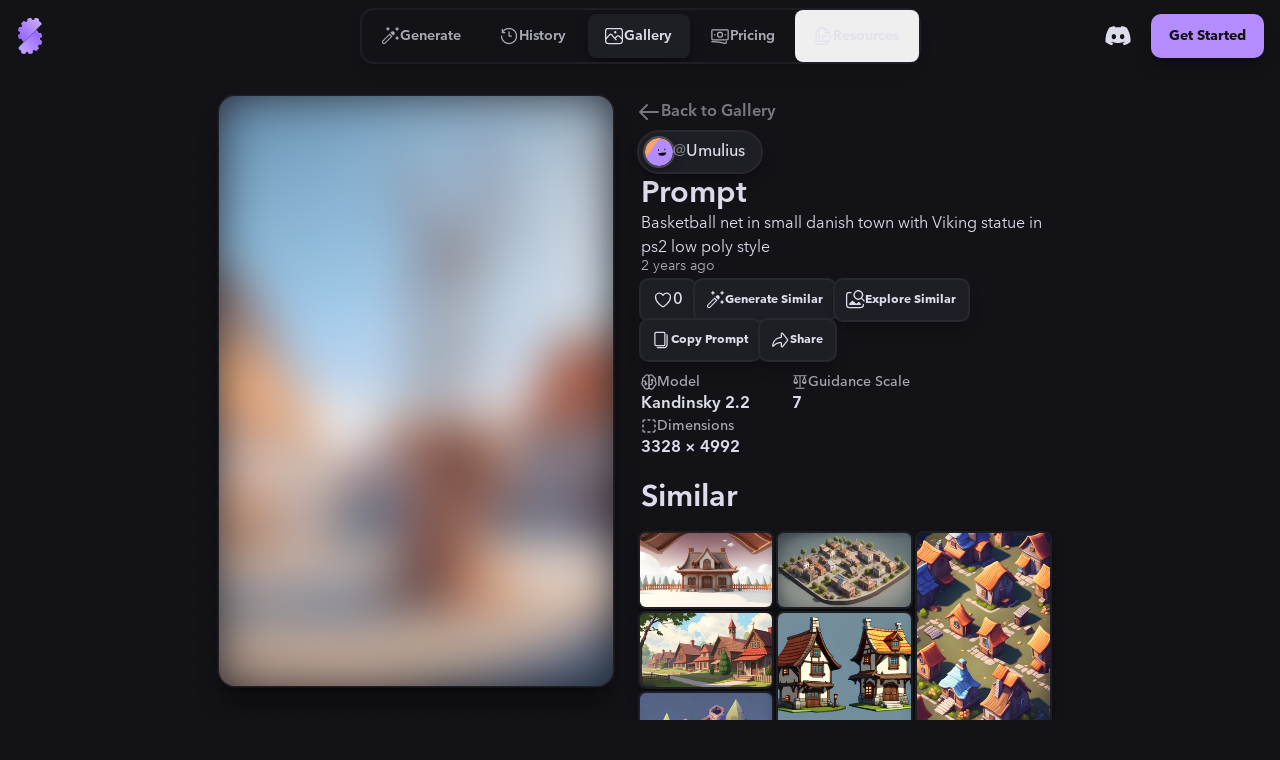

--- FILE ---
content_type: text/html
request_url: https://stablecog.com/gallery/o/1577cf6d-5483-4db3-9acd-27bd13e945b7
body_size: 25645
content:
<!doctype html>
<html lang="en">
	<head>
<meta name="sentry-trace" content="a359bac2e8006138106e54b6a0bb4eb1-157fc7cbd73f29c6"/>
<meta name="baggage" content="sentry-environment=production,sentry-release=60c02b1cc05de38577cc64f0f92b89f205d21e21,sentry-public_key=b0f0d95ac7c71187395709c0b8510205,sentry-trace_id=a359bac2e8006138106e54b6a0bb4eb1"/>
<script >
    const f = window.fetch;
    if(f){
      window._sentryFetchProxy = function(...a){return f(...a)}
      window.fetch = function(...a){return window._sentryFetchProxy(...a)}
    }
</script>
		<meta charset="utf-8" />
		<meta name="viewport" content="width=device-width, viewport-fit=cover" />
		<link rel="manifest" href="/manifest.webmanifest" />
		<link rel="shortcut icon" href="/favicon.ico" />
		<link rel="icon" type="image/svg+xml" href="/icon.svg" />
		<link rel="icon" type="image/png" sizes="16x16" href="/icon-16.png" />
		<link rel="icon" type="image/png" sizes="32x32" href="/icon-32.png" />
		<link rel="icon" type="image/png" sizes="96x96" href="/icon-96.png" />
		<link rel="icon" type="image/png" sizes="192x192" href="/icon-192.png" />
		<link rel="icon" type="image/png" sizes="512x512" href="/icon-512.png" />
		<link rel="apple-touch-icon" href="/apple-touch-icon.png" />
		<link rel="apple-touch-icon-precomposed" href="/apple-touch-icon-precomposed.png" />
		<link rel="apple-touch-icon-120x120" href="/apple-touch-icon-120x120.png" />
		<link
			rel="apple-touch-icon-120x120-precomposed"
			href="/apple-touch-icon-120x120-precomposed.png"
		/>
		<meta name="theme-color" content="#121217" />
		<style>
			@font-face {
				font-family: 'avenir-next';
				font-weight: 250 900;
				src: url('/fonts/avenir-next/avenir-next-v4.woff2') format('woff2');
				font-display: block;
				font-style: normal;
			}
		</style>
		<script>
			if ('serviceWorker' in navigator) {
				navigator.serviceWorker.getRegistrations().then(function (registrations) {
					for (const registration of registrations) {
						console.log('serviceWorker unregistered');
						registration.unregister();
					}
				});
			}
		</script>
		
	<style>:where(html[dir=ltr]),:where([data-sonner-toaster][dir=ltr]){--toast-icon-margin-start:-3px;--toast-icon-margin-end:4px;--toast-svg-margin-start:-1px;--toast-svg-margin-end:0px;--toast-button-margin-start:auto;--toast-button-margin-end:0;--toast-close-button-start:0;--toast-close-button-end:unset;--toast-close-button-transform:translate(-35%, -35%)}:where(html[dir=rtl]),:where([data-sonner-toaster][dir=rtl]){--toast-icon-margin-start:4px;--toast-icon-margin-end:-3px;--toast-svg-margin-start:0px;--toast-svg-margin-end:-1px;--toast-button-margin-start:0;--toast-button-margin-end:auto;--toast-close-button-start:unset;--toast-close-button-end:0;--toast-close-button-transform:translate(35%, -35%)}:where([data-sonner-toaster]){position:fixed;width:var(--width);font-family:ui-sans-serif,system-ui,-apple-system,BlinkMacSystemFont,Segoe UI,Roboto,Helvetica Neue,Arial,Noto Sans,sans-serif,Apple Color Emoji,Segoe UI Emoji,Segoe UI Symbol,Noto Color Emoji;--gray1:hsl(0, 0%, 99%);--gray2:hsl(0, 0%, 97.3%);--gray3:hsl(0, 0%, 95.1%);--gray4:hsl(0, 0%, 93%);--gray5:hsl(0, 0%, 90.9%);--gray6:hsl(0, 0%, 88.7%);--gray7:hsl(0, 0%, 85.8%);--gray8:hsl(0, 0%, 78%);--gray9:hsl(0, 0%, 56.1%);--gray10:hsl(0, 0%, 52.3%);--gray11:hsl(0, 0%, 43.5%);--gray12:hsl(0, 0%, 9%);--border-radius:8px;box-sizing:border-box;padding:0;margin:0;list-style:none;outline:none;z-index:999999999}:where([data-sonner-toaster][data-x-position=right]){right:max(var(--offset),env(safe-area-inset-right))}:where([data-sonner-toaster][data-x-position=left]){left:max(var(--offset),env(safe-area-inset-left))}:where([data-sonner-toaster][data-x-position=center]){left:50%;transform:translate(-50%)}:where([data-sonner-toaster][data-y-position=top]){top:max(var(--offset),env(safe-area-inset-top))}:where([data-sonner-toaster][data-y-position=bottom]){bottom:max(var(--offset),env(safe-area-inset-bottom))}:where([data-sonner-toast]){--y:translateY(100%);--lift-amount:calc(var(--lift) * var(--gap));z-index:var(--z-index);position:absolute;opacity:0;transform:var(--y);filter:blur(0);touch-action:none;transition:transform .4s,opacity .4s,height .4s,box-shadow .2s;box-sizing:border-box;outline:none;overflow-wrap:anywhere}:where([data-sonner-toast][data-styled=true]){padding:16px;background:var(--normal-bg);border:1px solid var(--normal-border);color:var(--normal-text);border-radius:var(--border-radius);box-shadow:0 4px 12px #0000001a;width:var(--width);font-size:13px;display:flex;align-items:center;gap:6px}:where([data-sonner-toast]:focus-visible){box-shadow:0 4px 12px #0000001a,0 0 0 2px #0003}:where([data-sonner-toast][data-y-position=top]){top:0;--y:translateY(-100%);--lift:1;--lift-amount:calc(1 * var(--gap))}:where([data-sonner-toast][data-y-position=bottom]){bottom:0;--y:translateY(100%);--lift:-1;--lift-amount:calc(var(--lift) * var(--gap))}:where([data-sonner-toast]) :where([data-description]){font-weight:400;line-height:1.4;color:inherit}:where([data-sonner-toast]) :where([data-title]){font-weight:500;line-height:1.5;color:inherit}:where([data-sonner-toast]) :where([data-icon]){display:flex;height:16px;width:16px;position:relative;justify-content:flex-start;align-items:center;flex-shrink:0;margin-left:var(--toast-icon-margin-start);margin-right:var(--toast-icon-margin-end)}:where([data-sonner-toast][data-promise=true]) :where([data-icon])>svg{opacity:0;transform:scale(.8);transform-origin:center;animation:sonner-fade-in .3s ease forwards}:where([data-sonner-toast]) :where([data-icon])>*{flex-shrink:0}:where([data-sonner-toast]) :where([data-icon]) svg{margin-left:var(--toast-svg-margin-start);margin-right:var(--toast-svg-margin-end)}:where([data-sonner-toast]) :where([data-content]){display:flex;flex-direction:column;gap:2px}[data-sonner-toast][data-styled=true] [data-button]{border-radius:4px;padding-left:8px;padding-right:8px;height:24px;font-size:12px;color:var(--normal-bg);background:var(--normal-text);margin-left:var(--toast-button-margin-start);margin-right:var(--toast-button-margin-end);border:none;cursor:pointer;outline:none;display:flex;align-items:center;flex-shrink:0;transition:opacity .4s,box-shadow .2s}:where([data-sonner-toast]) :where([data-button]):focus-visible{box-shadow:0 0 0 2px #0006}:where([data-sonner-toast]) :where([data-button]):first-of-type{margin-left:var(--toast-button-margin-start);margin-right:var(--toast-button-margin-end)}:where([data-sonner-toast]) :where([data-cancel]){color:var(--normal-text);background:#00000014}:where([data-sonner-toast][data-theme=dark]) :where([data-cancel]){background:#ffffff4d}:where([data-sonner-toast]) :where([data-close-button]){position:absolute;left:var(--toast-close-button-start);right:var(--toast-close-button-end);top:0;height:20px;width:20px;display:flex;justify-content:center;align-items:center;padding:0;background:var(--gray1);color:var(--gray12);border:1px solid var(--gray4);transform:var(--toast-close-button-transform);border-radius:50%;cursor:pointer;z-index:1;transition:opacity .1s,background .2s,border-color .2s}:where([data-sonner-toast]) :where([data-close-button]):focus-visible{box-shadow:0 4px 12px #0000001a,0 0 0 2px #0003}:where([data-sonner-toast]) :where([data-disabled=true]){cursor:not-allowed}:where([data-sonner-toast]):hover :where([data-close-button]):hover{background:var(--gray2);border-color:var(--gray5)}:where([data-sonner-toast][data-swiping=true]):before{content:"";position:absolute;left:0;right:0;height:100%;z-index:-1}:where([data-sonner-toast][data-y-position=top][data-swiping=true]):before{bottom:50%;transform:scaleY(3) translateY(50%)}:where([data-sonner-toast][data-y-position=bottom][data-swiping=true]):before{top:50%;transform:scaleY(3) translateY(-50%)}:where([data-sonner-toast][data-swiping=false][data-removed=true]):before{content:"";position:absolute;top:0;right:0;bottom:0;left:0;transform:scaleY(2)}:where([data-sonner-toast]):after{content:"";position:absolute;left:0;height:calc(var(--gap) + 1px);bottom:100%;width:100%}:where([data-sonner-toast][data-mounted=true]){--y:translateY(0);opacity:1}:where([data-sonner-toast][data-expanded=false][data-front=false]){--scale:var(--toasts-before) * .05 + 1;--y:translateY(calc(var(--lift-amount) * var(--toasts-before))) scale(calc(-1 * var(--scale)));height:var(--front-toast-height)}:where([data-sonner-toast])>*{transition:opacity .4s}:where([data-sonner-toast][data-expanded=false][data-front=false][data-styled=true])>*{opacity:0}:where([data-sonner-toast][data-visible=false]){opacity:0;pointer-events:none}:where([data-sonner-toast][data-mounted=true][data-expanded=true]){--y:translateY(calc(var(--lift) * var(--offset)));height:var(--initial-height)}:where([data-sonner-toast][data-removed=true][data-front=true][data-swipe-out=false]){--y:translateY(calc(var(--lift) * -100%));opacity:0}:where([data-sonner-toast][data-removed=true][data-front=false][data-swipe-out=false][data-expanded=true]){--y:translateY( calc(var(--lift) * var(--offset) + var(--lift) * -100%) );opacity:0}:where([data-sonner-toast][data-removed=true][data-front=false][data-swipe-out=false][data-expanded=false]){--y:translateY(40%);opacity:0;transition:transform .5s,opacity .2s}:where([data-sonner-toast][data-removed=true][data-front=false]):before{height:calc(var(--initial-height) + 20%)}[data-sonner-toast][data-swiping=true]{transform:var(--y) translateY(var(--swipe-amount, 0px));transition:none}[data-sonner-toast][data-swipe-out=true][data-y-position=bottom],[data-sonner-toast][data-swipe-out=true][data-y-position=top]{animation:swipe-out .2s ease-out forwards}@keyframes swipe-out{0%{transform:translateY(calc(var(--lift) * var(--offset) + var(--swipe-amount)));opacity:1}to{transform:translateY(calc(var(--lift) * var(--offset) + var(--swipe-amount) + var(--lift) * -100%));opacity:0}}@media (max-width: 600px){[data-sonner-toaster]{position:fixed;--mobile-offset:16px;right:var(--mobile-offset);left:var(--mobile-offset);width:100%}[data-sonner-toaster] [data-sonner-toast]{left:0;right:0;width:calc(100% - var(--mobile-offset) * 2)}[data-sonner-toaster][data-x-position=left]{left:var(--mobile-offset)}[data-sonner-toaster][data-y-position=bottom]{bottom:20px}[data-sonner-toaster][data-y-position=top]{top:20px}[data-sonner-toaster][data-x-position=center]{left:var(--mobile-offset);right:var(--mobile-offset);transform:none}}[data-sonner-toaster][data-theme=light]{--normal-bg:#fff;--normal-border:var(--gray4);--normal-text:var(--gray12);--success-bg:hsl(143, 85%, 96%);--success-border:hsl(145, 92%, 91%);--success-text:hsl(140, 100%, 27%);--info-bg:hsl(208, 100%, 97%);--info-border:hsl(221, 91%, 91%);--info-text:hsl(210, 92%, 45%);--warning-bg:hsl(49, 100%, 97%);--warning-border:hsl(49, 91%, 91%);--warning-text:hsl(31, 92%, 45%);--error-bg:hsl(359, 100%, 97%);--error-border:hsl(359, 100%, 94%);--error-text:hsl(360, 100%, 45%)}[data-sonner-toaster][data-theme=light] [data-sonner-toast][data-invert=true]{--normal-bg:#000;--normal-border:hsl(0, 0%, 20%);--normal-text:var(--gray1)}[data-sonner-toaster][data-theme=dark] [data-sonner-toast][data-invert=true]{--normal-bg:#fff;--normal-border:var(--gray3);--normal-text:var(--gray12)}[data-sonner-toaster][data-theme=dark]{--normal-bg:#000;--normal-border:hsl(0, 0%, 20%);--normal-text:var(--gray1);--success-bg:hsl(150, 100%, 6%);--success-border:hsl(147, 100%, 12%);--success-text:hsl(150, 86%, 65%);--info-bg:hsl(215, 100%, 6%);--info-border:hsl(223, 100%, 12%);--info-text:hsl(216, 87%, 65%);--warning-bg:hsl(64, 100%, 6%);--warning-border:hsl(60, 100%, 12%);--warning-text:hsl(46, 87%, 65%);--error-bg:hsl(358, 76%, 10%);--error-border:hsl(357, 89%, 16%);--error-text:hsl(358, 100%, 81%)}[data-rich-colors=true] [data-sonner-toast][data-type=success]{background:var(--success-bg);border-color:var(--success-border);color:var(--success-text)}[data-theme=dark] [data-sonner-toast][data-type=default] [data-close-button]{background:var(--normal-bg);border-color:var(--normal-border);color:var(--normal-text)}[data-rich-colors=true] [data-sonner-toast][data-type=success] [data-close-button]{background:var(--success-bg);border-color:var(--success-border);color:var(--success-text)}[data-rich-colors=true] [data-sonner-toast][data-type=info],[data-rich-colors=true] [data-sonner-toast][data-type=info] [data-close-button]{background:var(--info-bg);border-color:var(--info-border);color:var(--info-text)}[data-rich-colors=true] [data-sonner-toast][data-type=warning],[data-rich-colors=true] [data-sonner-toast][data-type=warning] [data-close-button]{background:var(--warning-bg);border-color:var(--warning-border);color:var(--warning-text)}[data-rich-colors=true] [data-sonner-toast][data-type=error],[data-rich-colors=true] [data-sonner-toast][data-type=error] [data-close-button]{background:var(--error-bg);border-color:var(--error-border);color:var(--error-text)}.sonner-loading-wrapper{--size:16px;height:var(--size);width:var(--size);position:absolute;top:0;right:0;bottom:0;left:0;z-index:10}.sonner-loading-wrapper[data-visible=false]{transform-origin:center;animation:sonner-fade-out .2s ease forwards}.sonner-spinner{position:relative;top:50%;left:50%;height:var(--size);width:var(--size)}.sonner-loading-bar{animation:sonner-spin 1.2s linear infinite;background:var(--gray11);border-radius:6px;height:8%;left:-10%;position:absolute;top:-3.9%;width:24%}.sonner-loading-bar:nth-child(1){animation-delay:-1.2s;transform:rotate(.0001deg) translate(146%)}.sonner-loading-bar:nth-child(2){animation-delay:-1.1s;transform:rotate(30deg) translate(146%)}.sonner-loading-bar:nth-child(3){animation-delay:-1s;transform:rotate(60deg) translate(146%)}.sonner-loading-bar:nth-child(4){animation-delay:-.9s;transform:rotate(90deg) translate(146%)}.sonner-loading-bar:nth-child(5){animation-delay:-.8s;transform:rotate(120deg) translate(146%)}.sonner-loading-bar:nth-child(6){animation-delay:-.7s;transform:rotate(150deg) translate(146%)}.sonner-loading-bar:nth-child(7){animation-delay:-.6s;transform:rotate(180deg) translate(146%)}.sonner-loading-bar:nth-child(8){animation-delay:-.5s;transform:rotate(210deg) translate(146%)}.sonner-loading-bar:nth-child(9){animation-delay:-.4s;transform:rotate(240deg) translate(146%)}.sonner-loading-bar:nth-child(10){animation-delay:-.3s;transform:rotate(270deg) translate(146%)}.sonner-loading-bar:nth-child(11){animation-delay:-.2s;transform:rotate(300deg) translate(146%)}.sonner-loading-bar:nth-child(12){animation-delay:-.1s;transform:rotate(330deg) translate(146%)}@keyframes sonner-fade-in{0%{opacity:0;transform:scale(.8)}to{opacity:1;transform:scale(1)}}@keyframes sonner-fade-out{0%{opacity:1;transform:scale(1)}to{opacity:0;transform:scale(.8)}}@keyframes sonner-spin{0%{opacity:1}to{opacity:.15}}@media (prefers-reduced-motion){[data-sonner-toast],[data-sonner-toast]>*,.sonner-loading-bar{transition:none!important;animation:none!important}}.sonner-loader{position:absolute;top:50%;left:50%;transform:translate(-50%,-50%);transform-origin:center;transition:opacity .2s,transform .2s}.sonner-loader[data-visible=false]{opacity:0;transform:scale(.8) translate(-50%,-50%)}

.numerator-fade.svelte-1kld1uf{-webkit-mask-image:linear-gradient(to bottom,transparent 0rem,black .3rem,black 1.2rem,transparent 1.5rem);mask-image:linear-gradient(to bottom,transparent 0rem,black .3rem,black 1.2rem,transparent 1.5rem)}

.delay-1.svelte-1goev0v{animation-delay:.25s}.path-animation.svelte-1goev0v{stroke-dasharray:16 16;stroke-dashoffset:0;animation-name:svelte-1goev0v-path-animation-1;animation-duration:.5s;animation-iteration-count:infinite;animation-timing-function:cubic-bezier(.3,0,.7,1)}@keyframes svelte-1goev0v-path-animation-1{0%{stroke-dasharray:4 4;stroke-dashoffset:0}to{stroke-dasharray:4 4;stroke-dashoffset:16}}.is-loading.svelte-1eyjon4 #end69mBNOzR2_tr.svelte-1eyjon4{animation:svelte-1eyjon4-end69mBNOzR2_tr__tr 2.1s linear infinite normal forwards}@keyframes svelte-1eyjon4-end69mBNOzR2_tr__tr{0%{transform:translate(12px,12px) rotate(0)}66.666667%{transform:translate(12px,12px) rotate(0);animation-timing-function:cubic-bezier(.6,0,.395,1)}to{transform:translate(12px,12px) rotate(180deg)}}.is-loading.svelte-1eyjon4 #end69mBNOzR6_ts.svelte-1eyjon4{animation:svelte-1eyjon4-end69mBNOzR6_ts__ts 2.1s linear infinite normal forwards}@keyframes svelte-1eyjon4-end69mBNOzR6_ts__ts{0%{transform:translate(11.605393px,12px) scale(1)}23.809524%{transform:translate(11.605393px,12px) scaleY(.5)}42.857143%{transform:translate(11.605393px,12px) scale(0)}to{transform:translate(11.605393px,12px) scale(0)}}.is-loading.svelte-1eyjon4 #end69mBNOzR8_ts.svelte-1eyjon4{animation:svelte-1eyjon4-end69mBNOzR8_ts__ts 2.1s linear infinite normal forwards}@keyframes svelte-1eyjon4-end69mBNOzR8_ts__ts{0%{transform:translate(12px,21px) scaleY(0)}9.52381%{transform:translate(12px,21px) scaleY(0)}47.619048%{transform:translate(12px,21px) scale(1)}to{transform:translate(12px,21px) scale(1)}}.is-loading.svelte-1eyjon4 #end69mBNOzR9_to.svelte-1eyjon4{animation:svelte-1eyjon4-end69mBNOzR9_to__to 2.1s linear infinite normal forwards}@keyframes svelte-1eyjon4-end69mBNOzR9_to__to{0%{transform:translate(12px,10px)}14.285714%{transform:translate(12px,16.5px)}90.47619%{transform:translate(12px,16.5px)}to{transform:translate(12px,14px)}}.scale-animation.svelte-1acvjgn{animation:svelte-1acvjgn-scale .175s}@keyframes svelte-1acvjgn-scale{0%{transform:scale(1)}50%{transform:scale(.95);animation-timing-function:ease-in-out}to{transform:scale(1)}}

.is-loading.svelte-1txcrnd #etzDo5sCAIn2_tr.svelte-1txcrnd{animation:svelte-1txcrnd-etzDo5sCAIn2_tr__tr 3s linear infinite}@keyframes svelte-1txcrnd-etzDo5sCAIn2_tr__tr{0%{transform:translate(12px,12px) rotate(0)}to{transform:translate(12px,12px) rotate(1080deg)}}.is-loading.svelte-1txcrnd #etzDo5sCAIn3_tr.svelte-1txcrnd{animation:svelte-1txcrnd-etzDo5sCAIn3_tr__tr 3s cubic-bezier(.7,0,.3,1) infinite}@keyframes svelte-1txcrnd-etzDo5sCAIn3_tr__tr{0%{transform:translate(12px,12px) rotate(0)}to{transform:translate(12px,12px) rotate(360deg)}}
</style>
		<link href="../../_app/immutable/assets/app.cof_iZzG.css" rel="stylesheet">
		<link href="../../_app/immutable/assets/Toaster.436keKGd.css" rel="stylesheet" disabled media="(max-width: 0)">
		<link href="../../_app/immutable/assets/LayoutWrapper._broPG6_.css" rel="stylesheet" disabled media="(max-width: 0)">
		<link href="../../_app/immutable/assets/Button.CIHq-Enh.css" rel="stylesheet" disabled media="(max-width: 0)">
		<link href="../../_app/immutable/assets/IconAnimatedSpinner.C9_FoZTL.css" rel="stylesheet" disabled media="(max-width: 0)"><title>"Basketball net in small danish town w..." | Gallery | Stablecog</title><!-- HEAD_svelte-n0x47d_START --><!-- HEAD_svelte-n0x47d_END --><!-- HEAD_svelte-18pzfb8_START --><meta name="robots" content="index,follow"><meta name="description" content="Check out this generation on Stablecog's gallery: &quot;Basketball net in small danish town with Viking statue in ps2 low poly style&quot;."><link rel="canonical" href="https://stablecog.com/gallery/o/1577cf6d-5483-4db3-9acd-27bd13e945b7"><meta name="twitter:card" content="summary_large_image">   <meta name="twitter:title" content="&quot;Basketball net in small danish town w...&quot; | Gallery | Stablecog"> <meta name="twitter:description" content="Check out this generation on Stablecog's gallery: &quot;Basketball net in small danish town with Viking statue in ps2 low poly style&quot;."> <meta name="twitter:image" content="https://og.stablecog.com/api/gallery/output/1577cf6d-5483-4db3-9acd-27bd13e945b7.png"> <meta property="og:url" content="https://stablecog.com/gallery/o/1577cf6d-5483-4db3-9acd-27bd13e945b7"> <meta property="og:type" content="website">  <meta property="og:title" content="&quot;Basketball net in small danish town w...&quot; | Gallery | Stablecog"> <meta property="og:description" content="Check out this generation on Stablecog's gallery: &quot;Basketball net in small danish town with Viking statue in ps2 low poly style&quot;."> <meta property="og:image" content="https://og.stablecog.com/api/gallery/output/1577cf6d-5483-4db3-9acd-27bd13e945b7.png">  <meta property="og:image:width" content="1200"> <meta property="og:image:height" content="630">      <!-- HEAD_svelte-18pzfb8_END -->
	</head>
	<body app-version="5.90">
		    <div style="background-image: url(/illustrations/grid-on-dark.svg); background-size: 24px; min-height: 100vh;min-height: 100svh;" class="flex w-full flex-col bg-c-bg text-c-on-bg theme-dark color-scheme-dark  not-touch"><nav style="position: fixed; top: 0; left: 0;" class="z-60 flex w-full transform flex-col rounded-b-xl transition  bg-c-bg/0 shadow-navbar-0"> <div class="relative z-0 flex w-full flex-row items-center justify-between"><div style="transform: scaleX(0%);" class="pointer-events-none absolute top-0 z-10 h-4px w-full origin-left rounded-full bg-c-primary  opacity-0"></div> <div class="flex min-w-0 flex-1 self-stretch md:flex-none xl:flex-1"><button aria-label="Toggle Drawer" class="group relative flex-shrink-0 self-stretch overflow-hidden p-0.5 md:hidden "><div class="relative flex h-full items-center justify-center overflow-hidden px-2.5 py-3"><div class="absolute left-0 top-0 h-full w-full  p-1"><div class="relative z-0 h-full w-full overflow-hidden transition   rounded-lg"><div class="h-full w-full origin-left transform transition -translate-x-1/2 opacity-0 bg-c-primary/25 rounded-lg not-touch:group-hover:translate-x-0 not-touch:group-hover:translate-y-0 not-touch:group-hover:opacity-100"></div></div></div> <svg class="h-8 w-8 transform text-c-on-bg transition 
						not-touch:group-hover:text-c-primary " width="24" height="24" viewBox="0 0 24 24" fill="none" xmlns="http://www.w3.org/2000/svg"><path fill-rule="evenodd" clip-rule="evenodd" d="M2 5a1 1 0 0 1 1-1h18a1 1 0 1 1 0 2H3a1 1 0 0 1-1-1Zm0 7a1 1 0 0 1 1-1h14a1 1 0 1 1 0 2H3a1 1 0 0 1-1-1Zm1 6a1 1 0 1 0 0 2h18a1 1 0 1 0 0-2H3Z" fill="currentColor"></path></svg></div></button> <a aria-label="Go to Home" href="/" data-sveltekit-preload-data="hover" class="group relative z-0 flex touch-manipulation items-center justify-center self-stretch rounded-lg px-2 py-3.5 md:rounded-xl md:px-3 md:py-4.5 hidden md:flex"><div class="pointer-events-none absolute left-0 top-0 h-full w-full p-1.5" data-svelte-h="svelte-eqoyfo"><div class="relative z-0 h-full w-full overflow-hidden rounded-lg md:rounded-xl"><div class="h-full w-full origin-left -translate-x-full transform rounded-lg bg-c-primary/25 transition not-touch:group-hover:translate-x-0 md:rounded-xl"></div></div></div> <svg class="h-9 w-9" xmlns="http://www.w3.org/2000/svg" fill="none" viewBox="0 0 32 32"><g><path fill="url(#b-0.6306587556033965)" d="M6.484 25.516c-.75.75-.759 1.984.105 2.601.292.208.591.401.897.58.559.324.871.97.704 1.595a.961.961 0 0 0 .68 1.177l1.857.498a.961.961 0 0 0 1.177-.68l.009-.032c.162-.608.74-1 1.368-1 .629 0 1.206.392 1.369 1l.008.032a.961.961 0 0 0 1.178.68l1.857-.498a.961.961 0 0 0 .68-1.177l-.009-.03c-.162-.607.136-1.233.68-1.547.544-.315 1.247-.267 1.692.178l.022.022a.961.961 0 0 0 1.36 0l1.359-1.36a.961.961 0 0 0 0-1.36l-.022-.021c-.445-.445-.492-1.148-.178-1.692.314-.545.94-.842 1.547-.68l.03.008a.961.961 0 0 0 1.178-.68l.497-1.857a.961.961 0 0 0-.68-1.177l-.032-.009c-.607-.162-1-.74-1-1.368 0-.629.393-1.206 1-1.369l.032-.008a.961.961 0 0 0 .68-1.178l-.497-1.857a.961.961 0 0 0-1.178-.68c-.624.168-1.27-.145-1.596-.703a11.557 11.557 0 0 0-1.82-2.362L6.484 25.516Z"></path><path fill="url(#c-0.6306587556033965)" d="M6.484 25.516c-.75.75-.759 1.984.105 2.601.292.208.591.401.897.58.559.324.871.97.704 1.595a.961.961 0 0 0 .68 1.177l1.857.498a.961.961 0 0 0 1.177-.68l.009-.032c.162-.608.74-1 1.368-1 .629 0 1.206.392 1.369 1l.008.032a.961.961 0 0 0 1.178.68l1.857-.498a.961.961 0 0 0 .68-1.177l-.009-.03c-.162-.607.136-1.233.68-1.547.544-.315 1.247-.267 1.692.178l.022.022a.961.961 0 0 0 1.36 0l1.359-1.36a.961.961 0 0 0 0-1.36l-.022-.021c-.445-.445-.492-1.148-.178-1.692.314-.545.94-.842 1.547-.68l.03.008a.961.961 0 0 0 1.178-.68l.497-1.857a.961.961 0 0 0-.68-1.177l-.032-.009c-.607-.162-1-.74-1-1.368 0-.629.393-1.206 1-1.369l.032-.008a.961.961 0 0 0 .68-1.178l-.497-1.857a.961.961 0 0 0-1.178-.68c-.624.168-1.27-.145-1.596-.703a11.557 11.557 0 0 0-1.82-2.362L6.484 25.516Z"></path><path fill="url(#d-0.6306587556033965)" d="M8.523 5.804a.961.961 0 0 1 0-1.36l1.36-1.359a.961.961 0 0 1 1.359 0l.022.022c.445.445 1.148.493 1.692.178.544-.314.842-.94.68-1.547l-.008-.03a.961.961 0 0 1 .68-1.177l1.856-.498a.961.961 0 0 1 1.178.68l.008.032c.163.608.74 1 1.369 1 .628 0 1.206-.392 1.368-1l.01-.032a.961.961 0 0 1 1.176-.68l1.858.498a.961.961 0 0 1 .68 1.177c-.168.624.145 1.27.703 1.596.306.178.605.37.896.579.865.617.857 1.85.106 2.6L10.562 21.439a11.552 11.552 0 0 1-1.82-2.362c-.325-.558-.972-.87-1.596-.704a.961.961 0 0 1-1.178-.68l-.497-1.856a.961.961 0 0 1 .68-1.178l.032-.008c.607-.163 1-.74 1-1.369 0-.628-.393-1.206-1-1.369l-.032-.008a.961.961 0 0 1-.68-1.178l.497-1.857a.961.961 0 0 1 1.178-.68l.03.009c.607.162 1.233-.135 1.547-.68.314-.544.267-1.247-.178-1.692l-.022-.022Z"></path><path fill="url(#e-0.6306587556033965)" fill-rule="evenodd" d="M8.93 5.398a.961.961 0 0 1 0-1.36l-.407.407a.961.961 0 0 0 0 1.359l.022.022c.445.445.492 1.148.178 1.692a1.79 1.79 0 0 1-.053.086 1.48 1.48 0 0 0 .46-.492c.314-.545.266-1.247-.179-1.692l-.022-.022ZM6.45 8.267a.959.959 0 0 0-.483.602l-.497 1.857a.961.961 0 0 0 .68 1.178l.032.008c.607.163 1 .74 1 1.369 0 .291-.084.571-.235.804.399-.254.642-.716.642-1.21 0-.629-.393-1.206-1-1.369l-.033-.008a.961.961 0 0 1-.68-1.178l.498-1.857a.965.965 0 0 1 .076-.196Zm-.497 6.468a.962.962 0 0 0-.483 1.1l.497 1.858a.961.961 0 0 0 1.178.68c.624-.168 1.27.145 1.596.703.49.844 1.097 1.639 1.82 2.362l.406-.406a11.553 11.553 0 0 1-1.82-2.362c-.325-.559-.972-.871-1.596-.704a.961.961 0 0 1-1.177-.68l-.498-1.857a.958.958 0 0 1 .077-.694Zm.93 10.381-.4.4c-.75.75-.759 1.984.105 2.601.292.208.591.401.897.579.559.325.871.972.704 1.596a.961.961 0 0 0 .68 1.177l1.857.498a.962.962 0 0 0 1.1-.483.958.958 0 0 1-.694.077l-1.857-.498a.961.961 0 0 1-.68-1.177c.167-.624-.145-1.271-.704-1.596a11.297 11.297 0 0 1-.896-.58c-.862-.614-.857-1.842-.112-2.594Zm5.593 5.373a1.49 1.49 0 0 1 .804-.235c.629 0 1.206.393 1.369 1l.008.033a.961.961 0 0 0 1.178.68l1.857-.498a.959.959 0 0 0 .603-.482.966.966 0 0 1-.197.076l-1.857.498a.961.961 0 0 1-1.177-.68l-.01-.033c-.162-.607-.74-1-1.368-1-.494 0-.956.243-1.21.642Zm6.481-1.721c.028-.019.057-.036.086-.053.544-.315 1.247-.267 1.692.178l.022.022a.961.961 0 0 0 1.36 0l.406-.406a.961.961 0 0 1-1.36 0l-.022-.023c-.444-.444-1.147-.492-1.692-.177a1.48 1.48 0 0 0-.492.459Zm4.779-4.778c.314-.21.705-.29 1.087-.188l.03.008a.962.962 0 0 0 1.101-.483.958.958 0 0 1-.694.077l-.03-.008c-.575-.154-1.167.104-1.495.594Zm1.72-6.482c.11-.069.23-.123.36-.158l.032-.009a.959.959 0 0 0 .603-.482.966.966 0 0 1-.196.076l-.033.009c-.326.087-.59.294-.765.564ZM20.58.11a.959.959 0 0 0-.483.603l-.009.032a1.29 1.29 0 0 1-.157.36c.27-.176.476-.44.564-.766l.009-.033A.96.96 0 0 1 20.58.11Zm-6.47.497a.962.962 0 0 0-.484 1.1l.008.03c.103.383.023.774-.187 1.089.49-.329.748-.92.594-1.494l-.008-.03a.958.958 0 0 1 .077-.695Z" clip-rule="evenodd"></path><path fill="url(#f-0.6306587556033965)" fill-rule="evenodd" d="M9.477 3.491a.961.961 0 0 1 1.359 0l.022.022c.444.445 1.147.493 1.692.178a1.48 1.48 0 0 0 .491-.46 1.52 1.52 0 0 1-.085.054c-.544.315-1.247.267-1.692-.178l-.022-.022a.961.961 0 0 0-1.36 0l-.405.406Zm4.227-2.478a.964.964 0 0 1 .197-.076l1.857-.498a.961.961 0 0 1 1.177.68l.01.033c.162.607.74 1 1.368 1 .494 0 .956-.243 1.21-.642a1.482 1.482 0 0 1-.804.236c-.629 0-1.206-.393-1.369-1l-.008-.033a.961.961 0 0 0-1.178-.68l-1.857.498a.959.959 0 0 0-.603.482Zm6.469-.497a.958.958 0 0 1 .694-.077l1.857.498a.961.961 0 0 1 .68 1.177c-.167.624.145 1.271.704 1.596.305.178.605.37.896.579.864.617.857 1.85.106 2.601l.406-.406c.75-.751.759-1.984-.105-2.601a11.47 11.47 0 0 0-.897-.58c-.558-.324-.871-.97-.704-1.595A.961.961 0 0 0 23.13.53L21.275.033a.962.962 0 0 0-1.101.483Zm1.265 10.046-.406.406a11.55 11.55 0 0 1 1.82 2.362c.325.559.972.871 1.596.704a.961.961 0 0 1 1.177.68l.498 1.856a.958.958 0 0 1-.077.695.962.962 0 0 0 .483-1.1l-.497-1.858a.961.961 0 0 0-1.178-.68c-.624.168-1.27-.145-1.596-.703a11.557 11.557 0 0 0-1.82-2.362Zm3.614 7.353a1.434 1.434 0 0 0-.642 1.21c0 .629.393 1.206 1 1.369l.033.008a.961.961 0 0 1 .68 1.178l-.498 1.857a.971.971 0 0 1-.076.196c.23-.12.41-.332.483-.602l.497-1.858a.961.961 0 0 0-.68-1.177l-.032-.009c-.607-.162-1-.74-1-1.368 0-.291.084-.571.235-.805Zm-1.722 6.481c-.184.123-.343.29-.46.492-.314.544-.266 1.247.179 1.692l.022.022a.961.961 0 0 1 0 1.36l.406-.407a.961.961 0 0 0 0-1.36l-.022-.021c-.445-.445-.492-1.148-.178-1.692a1.79 1.79 0 0 1 .053-.086Zm-4.778 4.778c-.49.328-.748.92-.594 1.494l.008.03a.958.958 0 0 1-.077.695.962.962 0 0 0 .483-1.1l-.008-.03a1.331 1.331 0 0 1 .188-1.089Zm-6.481 1.722c-.27.175-.477.439-.565.765l-.008.032a.966.966 0 0 1-.077.197c.23-.12.41-.332.483-.603l.009-.032c.034-.13.088-.25.158-.36ZM5.548 15.14a.972.972 0 0 1 .196-.076l.033-.01a1.31 1.31 0 0 0 .765-.563 1.303 1.303 0 0 1-.359.158l-.032.008a.959.959 0 0 0-.603.483Zm.497-6.468a.958.958 0 0 1 .694-.077l.03.008c.575.154 1.166-.105 1.494-.594-.314.21-.705.29-1.087.188l-.03-.008a.962.962 0 0 0-1.101.483Z" clip-rule="evenodd"></path></g><defs><linearGradient id="b-0.6306587556033965" x1="21.519" x2="5.177" y1="10.713" y2="26.574" gradientUnits="userSpaceOnUse"><stop stop-color="#9866FF"></stop><stop offset="1" stop-color="#C3A6FF"></stop></linearGradient><linearGradient id="c-0.6306587556033965" x1="15.594" x2="18.031" y1="14.218" y2="17.468" gradientUnits="userSpaceOnUse"><stop stop-color="#0F0F12" stop-opacity=".1"></stop><stop offset="1" stop-color="#0F0F12" stop-opacity="0"></stop></linearGradient><linearGradient id="d-0.6306587556033965" x1="10.657" x2="26.717" y1="21.344" y2="5.284" gradientUnits="userSpaceOnUse"><stop stop-color="#9866FF"></stop><stop offset="1" stop-color="#C3A6FF"></stop></linearGradient><linearGradient id="e-0.6306587556033965" x1="6.657" x2="17.219" y1="28.193" y2="16.818" gradientUnits="userSpaceOnUse"><stop stop-color="#9C6CFF"></stop><stop offset="1" stop-color="#925CFF"></stop></linearGradient><linearGradient id="f-0.6306587556033965" x1="16.38" x2="26.967" y1="14.763" y2="7.723" gradientUnits="userSpaceOnUse"><stop stop-color="#AD85FF"></stop><stop offset="1" stop-color="#CEB7FF"></stop></linearGradient></defs></svg></a> </div> <div class="hidden md:ml-2 md:flex md:max-w-[19rem] lg:max-w-[45rem] xl:ml-0 xl:max-w-[45rem]"><div class="rounded-xl shadow-lg shadow-c-shadow/[var(--o-shadow-normal)] text-sm ring-c-bg-secondary relative flex items-stretch bg-c-bg ring-2 transition max-w-full"><div class="flex max-w-full md:pb-0 "><div class="relative flex w-full"><div class="pointer-events-none absolute left-0 top-0 z-0 h-full w-full overflow-hidden rounded-xl"><div style="width: 0px; transform: translateX(0px);" class="absolute left-0 top-0 h-full transition px-0.5 py-1"><div class="h-full w-full rounded-lg bg-c-bg-secondary shadow-lg shadow-c-shadow/[var(--o-shadow-strong)]"></div></div></div> <a aria-label="Go to Generate" data-sveltekit-preload-data="hover" href="/generate" class="group relative flex max-w-full items-center justify-center self-stretch
					overflow-hidden whitespace-nowrap rounded-lg px-5 font-semibold transition-all py-4 group/navbar-tab-item relative"><div class="absolute left-0 top-0 h-full w-full rounded-lg py-1 pl-1 pr-0.5"><div class="relative z-0 h-full w-full overflow-hidden rounded-lg"><div class="h-full w-full origin-left transform rounded-lg transition translate-y-full bg-c-bg-secondary  group-hover:translate-y-0"></div></div></div> <div class="relative flex min-w-0 flex-shrink items-center justify-center gap-1.5"><div class="relative -m-0.5 h-6 w-6 flex-shrink-0 lg:my-0 lg:-ml-0.5 lg:mr-0 lg:h-5 lg:w-5"><svg class="h-full w-full transition text-c-on-bg/75 " width="24" height="24" viewBox="0 0 24 24" fill="none" xmlns="http://www.w3.org/2000/svg"><path fill-rule="evenodd" clip-rule="evenodd" d="M7.28 3.83c.97.16 1.73.92 1.9 1.9.06.36.58.36.65 0 .16-.98.92-1.74 1.9-1.9.36-.07.36-.6 0-.66a2.31 2.31 0 0 1-1.9-1.9c-.07-.36-.6-.36-.66 0a2.31 2.31 0 0 1-1.9 1.9c-.36.07-.36.6 0 .66Zm11 11c.97.16 1.73.92 1.9 1.9.06.36.58.36.65 0 .16-.98.92-1.74 1.9-1.9.36-.07.36-.6 0-.66a2.31 2.31 0 0 1-1.9-1.9c-.07-.36-.6-.36-.66 0a2.31 2.31 0 0 1-1.9 1.9c-.36.07-.36.6 0 .66Zm1.9-9.1a2.31 2.31 0 0 0-1.9-1.9c-.37-.07-.37-.6 0-.66a2.31 2.31 0 0 0 1.9-1.9c.06-.36.58-.36.65 0 .16.98.92 1.74 1.9 1.9.36.07.36.6 0 .66-.98.16-1.74.92-1.9 1.9-.07.36-.6.36-.66 0Zm-6.64 1.2a2.5 2.5 0 0 1 3.53 3.53l-1.12 1.13-3.54-3.54 1.13-1.12Zm1.44 5.62-8.52 8.52a2.5 2.5 0 0 1-3.53-3.53l8.52-8.52 3.53 3.53Zm-3.53-1.6L3.89 18.5a1.14 1.14 0 0 0 1.61 1.6l7.55-7.55-1.6-1.6Z" fill="currentColor"></path></svg> <svg class="absolute left-0 top-0 h-full w-full transition text-c-on-bg/75 hidden" xmlns="http://www.w3.org/2000/svg" fill="none" viewBox="0 0 24 24" stroke-width="2" stroke="currentColor"><path stroke-linecap="round" stroke-linejoin="round" d="M19.5 8.25l-7.5 7.5-7.5-7.5"></path></svg></div> <p class="hidden lg:block min-w-0 flex-shrink select-none overflow-hidden overflow-ellipsis text-center transition text-c-on-bg/75">Generate</p></div> </a> <a aria-label="Go to History" data-sveltekit-preload-data="hover" href="/history" class="group relative flex max-w-full items-center justify-center self-stretch
					overflow-hidden whitespace-nowrap rounded-lg px-5 font-semibold transition-all py-4 group/navbar-tab-item relative"><div class="absolute left-0 top-0 h-full w-full rounded-lg px-0.5 py-1"><div class="relative z-0 h-full w-full overflow-hidden rounded-lg"><div class="h-full w-full origin-left transform rounded-lg transition translate-y-full bg-c-bg-secondary  group-hover:translate-y-0"></div></div></div> <div class="relative flex min-w-0 flex-shrink items-center justify-center gap-1.5"><div class="relative -m-0.5 h-6 w-6 flex-shrink-0 lg:my-0 lg:-ml-0.5 lg:mr-0 lg:h-5 lg:w-5"><svg class="h-full w-full transition text-c-on-bg/75 " width="24" height="24" viewBox="0 0 24 24" fill="none" xmlns="http://www.w3.org/2000/svg"><path fill-rule="evenodd" clip-rule="evenodd" d="M5.25364 7.25C6.74775 5.13187 9.21301 3.75 12 3.75C16.5563 3.75 20.25 7.44365 20.25 12C20.25 16.5563 16.5563 20.25 12 20.25C7.44365 20.25 3.75 16.5563 3.75 12C3.75 11.5858 3.41421 11.25 3 11.25C2.58579 11.25 2.25 11.5858 2.25 12C2.25 17.3848 6.61522 21.75 12 21.75C17.3848 21.75 21.75 17.3848 21.75 12C21.75 6.61522 17.3848 2.25 12 2.25C9.08612 2.25 6.4716 3.52831 4.68552 5.55323V4C4.68552 3.58579 4.34973 3.25 3.93552 3.25C3.52131 3.25 3.18552 3.58579 3.18552 4V8C3.18552 8.41421 3.52131 8.75 3.93552 8.75H7C7.41421 8.75 7.75 8.41421 7.75 8C7.75 7.58579 7.41421 7.25 7 7.25H5.25364ZM12.75 7C12.75 6.58579 12.4142 6.25 12 6.25C11.5858 6.25 11.25 6.58579 11.25 7V12C11.25 12.4142 11.5858 12.75 12 12.75H15C15.4142 12.75 15.75 12.4142 15.75 12C15.75 11.5858 15.4142 11.25 15 11.25H12.75V7Z" fill="currentcolor"></path></svg> <svg class="absolute left-0 top-0 h-full w-full transition text-c-on-bg/75 hidden" xmlns="http://www.w3.org/2000/svg" fill="none" viewBox="0 0 24 24" stroke-width="2" stroke="currentColor"><path stroke-linecap="round" stroke-linejoin="round" d="M19.5 8.25l-7.5 7.5-7.5-7.5"></path></svg></div> <p class="hidden lg:block min-w-0 flex-shrink select-none overflow-hidden overflow-ellipsis text-center transition text-c-on-bg/75">History</p></div> </a> <a aria-label="Go to Gallery" data-sveltekit-preload-data="hover" href="/gallery" class="group relative flex max-w-full items-center justify-center self-stretch
					overflow-hidden whitespace-nowrap rounded-lg px-5 font-semibold transition-all py-4 group/navbar-tab-item relative"><div class="absolute left-0 top-0 h-full w-full rounded-lg px-0.5 py-1"><div class="relative z-0 h-full w-full overflow-hidden rounded-lg"><div class="h-full w-full origin-left transform rounded-lg transition translate-y-full bg-c-bg-secondary group-focus-within:translate-y-0 group-hover:translate-y-0"></div></div></div> <div class="relative flex min-w-0 flex-shrink items-center justify-center gap-1.5"><div class="relative -m-0.5 h-6 w-6 flex-shrink-0 lg:my-0 lg:-ml-0.5 lg:mr-0 lg:h-5 lg:w-5"><svg class="h-full w-full transition text-c-on-bg group-hover:text-c-primary " width="24" height="24" viewBox="0 0 24 24" fill="none" xmlns="http://www.w3.org/2000/svg"><path fill-rule="evenodd" clip-rule="evenodd" d="M5 2.25A3.75 3.75 0 0 0 1.25 6v12A3.75 3.75 0 0 0 5 21.75h14A3.75 3.75 0 0 0 22.75 18V6A3.75 3.75 0 0 0 19 2.25H5Zm16.25 11.94V6c0-1.24-1-2.25-2.25-2.25H5c-1.24 0-2.25 1-2.25 2.25v7.97l3.17-3.7a2.75 2.75 0 0 1 4.17 0l3.06 3.52 1.9-1.9a2.75 2.75 0 0 1 3.9 0l2.3 2.3Zm-7.12.74 1.99-1.99a1.25 1.25 0 0 1 1.76 0l3.37 3.37V18c0 1.24-1 2.25-2.25 2.25H5c-1.24 0-2.25-1-2.25-2.25v-1.72l4.3-5.03c.5-.58 1.4-.58 1.9 0l4.98 5.74a.75.75 0 0 0 1.14-.98l-.94-1.08ZM13.5 9a1.5 1.5 0 1 0 0-3 1.5 1.5 0 0 0 0 3Z" fill="currentColor"></path></svg> <svg class="absolute left-0 top-0 h-full w-full transition text-c-on-bg group-hover:text-c-primary hidden" xmlns="http://www.w3.org/2000/svg" fill="none" viewBox="0 0 24 24" stroke-width="2" stroke="currentColor"><path stroke-linecap="round" stroke-linejoin="round" d="M19.5 8.25l-7.5 7.5-7.5-7.5"></path></svg></div> <p class="hidden lg:block min-w-0 flex-shrink select-none overflow-hidden overflow-ellipsis text-center transition text-c-on-bg group-hover:text-c-primary">Gallery</p></div> </a> <a aria-label="Go to Pricing" data-sveltekit-preload-data="hover" href="/pricing" class="group relative flex max-w-full items-center justify-center self-stretch
					overflow-hidden whitespace-nowrap rounded-lg px-5 font-semibold transition-all py-4 group/navbar-tab-item relative"><div class="absolute left-0 top-0 h-full w-full rounded-lg px-0.5 py-1"><div class="relative z-0 h-full w-full overflow-hidden rounded-lg"><div class="h-full w-full origin-left transform rounded-lg transition translate-y-full bg-c-bg-secondary  group-hover:translate-y-0"></div></div></div> <div class="relative flex min-w-0 flex-shrink items-center justify-center gap-1.5"><div class="relative -m-0.5 h-6 w-6 flex-shrink-0 lg:my-0 lg:-ml-0.5 lg:mr-0 lg:h-5 lg:w-5"><svg class="h-full w-full transition text-c-on-bg/75 " width="24" height="24" viewBox="0 0 24 24" fill="none" xmlns="http://www.w3.org/2000/svg"><path d="M2.25 18.75c5.34 0 10.65.7 15.8 2.1.72.2 1.45-.34 1.45-1.1v-1M18 10.5h.5m-13 0H6M2.25 5.62c0-.62.5-1.12 1.13-1.12h17.25c.62 0 1.12.5 1.12 1.13v9.75c0 .62-.5 1.12-1.13 1.12H3.38c-.6 0-1.12-.51-1.12-1.13V5.63ZM15 10.5a3 3 0 1 1-6 0 3 3 0 0 1 6 0Z" stroke="currentColor" stroke-width="1.5" stroke-linecap="round" stroke-linejoin="round"></path></svg> <svg class="absolute left-0 top-0 h-full w-full transition text-c-on-bg/75 hidden" xmlns="http://www.w3.org/2000/svg" fill="none" viewBox="0 0 24 24" stroke-width="2" stroke="currentColor"><path stroke-linecap="round" stroke-linejoin="round" d="M19.5 8.25l-7.5 7.5-7.5-7.5"></path></svg></div> <p class="hidden lg:block min-w-0 flex-shrink select-none overflow-hidden overflow-ellipsis text-center transition text-c-on-bg/75">Pricing</p></div> </a> <button aria-label="Go to Resources" class="group relative flex max-w-full items-center justify-center self-stretch
					overflow-hidden whitespace-nowrap rounded-lg px-5 font-semibold transition-all py-4 group/navbar-tab-item relative touch-manipulation"><div class="absolute left-0 top-0 h-full w-full rounded-lg py-1 pl-0.5 pr-1"><div class="relative z-0 h-full w-full overflow-hidden rounded-lg"><div class="h-full w-full origin-left transform rounded-lg transition -translate-y-full bg-c-bg-secondary  group-hover:translate-y-0"></div></div></div> <div class="relative flex min-w-0 flex-shrink items-center justify-center gap-1.5"><div class="relative -m-0.5 h-6 w-6 flex-shrink-0 lg:my-0 lg:-ml-0.5 lg:mr-0 lg:h-5 lg:w-5"><svg class="h-full w-full transition text-c-on-bg/75 group-hover:translate-y-2 group-hover/navbar-tab-item:opacity-0" width="24" height="24" viewBox="0 0 24 24" fill="none" xmlns="http://www.w3.org/2000/svg"><path d="M20.25 12v-.63A3.37 3.37 0 0 0 16.87 8h-1.5a1.13 1.13 0 0 1-1.12-1.13v-1.5A3.37 3.37 0 0 0 10.87 2m.13 9.75h5.5m-5.5 3h2.75M7.25 5.5v-2c0-.83.67-1.5 1.5-1.5h2.5a9 9 0 0 1 9 9v6c0 .83-.67 1.5-1.5 1.5h-2m-9.5-13V17c0 .83.67 1.5 1.5 1.5h8m-9.5-13h-2c-.83 0-1.5.67-1.5 1.5v13.5c0 .83.67 1.5 1.5 1.5h10c.83 0 1.5-.67 1.5-1.5v-2" stroke="currentColor" stroke-width="1.5" stroke-linecap="round" stroke-linejoin="round"></path></svg> <svg class="absolute left-0 top-0 h-full w-full transition text-c-on-bg/75 -translate-y-2 opacity-0 group-hover:translate-y-0 group-hover/navbar-tab-item:opacity-100" xmlns="http://www.w3.org/2000/svg" fill="none" viewBox="0 0 24 24" stroke-width="2" stroke="currentColor"><path stroke-linecap="round" stroke-linejoin="round" d="M19.5 8.25l-7.5 7.5-7.5-7.5"></path></svg></div> <p class="hidden lg:block min-w-0 flex-shrink select-none overflow-hidden overflow-ellipsis text-center transition text-c-on-bg/75">Resources</p></div> </button> <div slot="dropdown" class="block absolute bottom-0 right-0"> </div></div></div></div></div> <div class="relative flex flex-wrap items-center justify-end md:flex-1"><a aria-describedby="OpySJdGVrH" id="Av92k_Mu_8" data-state="closed" data-melt-tooltip-trigger="" href="/discord" target="_blank" data-sveltekit-preload-data="off" class="group/iconbutton touch-manipulation rounded-full py-2" aria-label="Discord"><div class="relative z-0 overflow-hidden rounded-full p-2"><div class="h-full w-full transform transition ease-out bg-c-primary/25 absolute left-0 top-0 rounded-full -translate-x-full not-touch:group-hover/iconbutton:translate-x-0"></div> <div class="relative"><div class="transition "><svg class="relative h-7.5 w-7.5 transform transition text-c-on-bg not-touch:group-hover/iconbutton:text-c-primary" width="24" height="24" viewBox="0 0 24 24" fill="none" xmlns="http://www.w3.org/2000/svg"><path d="M18.942 5.297A16.29 16.29 0 0 0 14.816 4a12.09 12.09 0 0 0-.529 1.097 15.153 15.153 0 0 0-4.573 0A11.724 11.724 0 0 0 9.18 4 16.235 16.235 0 0 0 5.05 5.3C2.44 9.246 1.731 13.094 2.085 16.887a16.5 16.5 0 0 0 5.06 2.593c.41-.564.773-1.16 1.084-1.785a10.66 10.66 0 0 1-1.706-.83c.142-.106.282-.217.418-.331 3.29 1.539 6.866 1.539 10.118 0 .136.114.276.224.418.33-.544.329-1.116.607-1.71.833.314.627.675 1.224 1.084 1.785a16.461 16.461 0 0 0 5.064-2.595c.415-4.397-.71-8.21-2.973-11.59ZM8.678 14.554c-.988 0-1.798-.922-1.798-2.045 0-1.123.792-2.047 1.798-2.047 1.005 0 1.815.922 1.798 2.047.001 1.123-.793 2.045-1.798 2.045Zm6.644 0c-.988 0-1.798-.922-1.798-2.045 0-1.123.793-2.047 1.798-2.047 1.006 0 1.816.922 1.798 2.047 0 1.123-.793 2.045-1.798 2.045Z" fill="currentColor"></path></svg></div> </div></div></a>  <div class="flex items-center justify-end pl-2 pr-3.5 md:pl-2.5 md:pr-5">  <div class="py-2.5"><button  class="group relative z-0 flex touch-manipulation items-center justify-center gap-2 overflow-hidden text-center font-bold px-4.5 py-3 text-sm rounded-lg2 shadow-lg shadow-c-shadow/[var(--o-shadow-strong)] text-c-on-primary bg-c-primary   -mr-1  svelte-1acvjgn"><div style="width: NaNpx; height: NaNpx;" class="absolute left-1/2 top-1/2 hidden -translate-x-1/2 -translate-y-1/2 transform items-center justify-center not-touch:flex"><div class="absolute left-0 h-full w-full -translate-x-full transform rounded-full transition bg-c-secondary not-touch:group-enabled:group-hover:translate-x-0"></div></div> <div class="relative flex w-full items-center justify-center gap-3"> Get Started </div></button></div></div></div></div></nav>  <div style="" class="h-16 w-full md:h-18"></div> <main class="relative flex w-full flex-1 flex-col break-words">  <div class="flex w-full justify-center pb-8 pt-2 md:px-5 md:pt-6 lg:px-8 xl:px-12 2xl:px-16"><div class="relative flex w-full flex-col items-center justify-center gap-4 lg:flex-row lg:items-start"><div style="top: 96px" class="flex min-w-0 flex-shrink items-start justify-start px-2 lg:sticky"><div class="relative flex overflow-hidden rounded-2xl bg-c-bg-secondary shadow-xl shadow-c-shadow/[var(--o-shadow-stronger)] ring-1.5 ring-c-bg-secondary"><svg class="h-auto max-h-[calc(100vh-100px)] w-auto max-w-full md:max-h-[calc(100vh-130px)]" width="3328" height="4992" viewBox="0 0 3328 4992" fill="none" xmlns="http://www.w3.org/2000/svg"></svg> <img class="absolute left-0 top-0 h-full w-full scale-102 transform blur-xl filter" src="https://img.stablecog.com/insecure/64w/aHR0cHM6Ly9iLnN0YWJsZWNvZy5jb20vZjdmYmYyOGEtMjE5Ny00MzAxLTliMTUtY2U3MTIyZDIzNGI5LmpwZWc.webp" width="3328" height="4992" alt="Placeholder: Basketball net in small danish town with Viking statue in ps2 low poly style"> <img class="absolute left-0 top-0 h-full w-full transition ease-in opacity-0" sizes="(min-width: 1024px) calc(100vw - 500px), 100vw" src="https://img.stablecog.com/insecure/1920w/aHR0cHM6Ly9iLnN0YWJsZWNvZy5jb20vZjdmYmYyOGEtMjE5Ny00MzAxLTliMTUtY2U3MTIyZDIzNGI5LmpwZWc.webp" srcset="https://img.stablecog.com/insecure/128w/aHR0cHM6Ly9iLnN0YWJsZWNvZy5jb20vZjdmYmYyOGEtMjE5Ny00MzAxLTliMTUtY2U3MTIyZDIzNGI5LmpwZWc.webp 128w,https://img.stablecog.com/insecure/256w/aHR0cHM6Ly9iLnN0YWJsZWNvZy5jb20vZjdmYmYyOGEtMjE5Ny00MzAxLTliMTUtY2U3MTIyZDIzNGI5LmpwZWc.webp 256w,https://img.stablecog.com/insecure/512w/aHR0cHM6Ly9iLnN0YWJsZWNvZy5jb20vZjdmYmYyOGEtMjE5Ny00MzAxLTliMTUtY2U3MTIyZDIzNGI5LmpwZWc.webp 512w,https://img.stablecog.com/insecure/768w/aHR0cHM6Ly9iLnN0YWJsZWNvZy5jb20vZjdmYmYyOGEtMjE5Ny00MzAxLTliMTUtY2U3MTIyZDIzNGI5LmpwZWc.webp 768w,https://img.stablecog.com/insecure/1024w/aHR0cHM6Ly9iLnN0YWJsZWNvZy5jb20vZjdmYmYyOGEtMjE5Ny00MzAxLTliMTUtY2U3MTIyZDIzNGI5LmpwZWc.webp 1024w,https://img.stablecog.com/insecure/1536w/aHR0cHM6Ly9iLnN0YWJsZWNvZy5jb20vZjdmYmYyOGEtMjE5Ny00MzAxLTliMTUtY2U3MTIyZDIzNGI5LmpwZWc.webp 1536w,https://img.stablecog.com/insecure/1920w/aHR0cHM6Ly9iLnN0YWJsZWNvZy5jb20vZjdmYmYyOGEtMjE5Ny00MzAxLTliMTUtY2U3MTIyZDIzNGI5LmpwZWc.webp 1920w,https://img.stablecog.com/insecure/2560w/aHR0cHM6Ly9iLnN0YWJsZWNvZy5jb20vZjdmYmYyOGEtMjE5Ny00MzAxLTliMTUtY2U3MTIyZDIzNGI5LmpwZWc.webp 2560w,https://img.stablecog.com/insecure/3840w/aHR0cHM6Ly9iLnN0YWJsZWNvZy5jb20vZjdmYmYyOGEtMjE5Ny00MzAxLTliMTUtY2U3MTIyZDIzNGI5LmpwZWc.webp 3840w" width="3328" height="4992" alt="Basketball net in small danish town with Viking statue in ps2 low poly style"></div></div> <div class="flex w-full max-w-xl flex-shrink-0 flex-col items-start gap-4 px-5 lg:max-w-md"><div class="flex w-full justify-center lg:-ml-5 lg:-mt-2 lg:justify-start"><a href="/gallery" data-sveltekit-preload-data="hover" class="relative z-0 max-w-full touch-manipulation overflow-hidden px-4 py-4 group pointer-events-auto flex items-center gap-1.5 font-semibold transition rounded-xl text-base text-c-on-bg/50 -mt-1"><div class="absolute left-0 top-0 h-full w-full  "><div class="relative z-0 h-full w-full overflow-hidden transition   rounded-xl"><div class="h-full w-full origin-left transform transition translate-x-1/2 opacity-0 bg-c-primary/15 rounded-xl not-touch:group-hover:translate-x-0 not-touch:group-hover:translate-y-0 not-touch:group-hover:opacity-100"></div></div></div> <div class="flex items-center justify-center gap-2.5"><svg class="h-6 w-6 transform text-c-on-bg/50 transition group-hover:-translate-x-1
							not-touch:group-hover:text-c-primary" width="24" height="24" viewBox="0 0 24 24" fill="none" xmlns="http://www.w3.org/2000/svg"><path fill-rule="evenodd" clip-rule="evenodd" d="M10.707 4.293a1 1 0 0 1 0 1.414L5.414 11H21a1 1 0 1 1 0 2H5.414l5.293 5.293a1 1 0 0 1-1.414 1.414l-7-7a1 1 0 0 1 0-1.414l7-7a1 1 0 0 1 1.414 0Z" fill="currentColor"></path></svg> <p class="text-c-on-bg/50 transition not-touch:group-hover:text-c-primary">Back to Gallery</p></div></a></div> <a href="/Umulius" data-sveltekit-preload-data="hover" class="group relative z-0 -ml-0.5 flex max-w-full items-center justify-start gap-2.5 overflow-hidden rounded-full bg-c-bg-secondary py-1.5 pl-1.5 pr-4 shadow-lg shadow-c-shadow/[var(--o-shadow-strong)] ring-2 ring-c-bg-tertiary -mt-2"><div class="absolute left-0 top-0 h-full w-full  "><div class="relative z-0 h-full w-full overflow-hidden transition   rounded-xl"><div class="h-full w-full origin-left transform transition -translate-x-1/2 opacity-0 bg-c-bg-tertiary rounded-xl not-touch:group-hover:translate-x-0 not-touch:group-hover:translate-y-0 not-touch:group-hover:opacity-100"></div></div></div> <svg viewBox="0 0 36 36" fill="none" xmlns="http://www.w3.org/2000/svg" width="40" height="40" data-testid="avatar-beam" class="relative h-7 w-7 flex-shrink-0 items-center rounded-full shadow-lg
			shadow-c-shadow/[var(--o-shadow-strong)] ring-2 ring-c-on-bg/25"><mask id="mask__beam136,93,133,113,2,62,50,208" maskUnits="userSpaceOnUse" x="0" y="0" width="36" height="36"><rect width="36" height="36" rx="72" fill="white"></rect></mask><g mask="url(#mask__beam136,93,133,113,2,62,50,208)"><rect width="36" height="36" fill="#F5A46A"></rect><rect x="0" y="0" width="36" height="36" transform="translate(6 6) rotate(36 18 18) scale(1)" fill="#B58CFF" rx="6"></rect><g transform="translate(4 0) rotate(-6 18 18)"><path d="M13,19 a1,0.75 0 0,0 10,0" fill="black"></path><rect x="13" y="14" width="1.5" height="2" rx="1" stroke="none" fill="black"></rect><rect x="21" y="14" width="1.5" height="2" rx="1" stroke="none" fill="black"></rect></g></g></svg> <p class="relative min-w-0 flex-shrink overflow-hidden overflow-ellipsis whitespace-nowrap font-medium text-c-on-bg transition not-touch:group-hover:text-c-primary"><span class="font-normal text-c-on-bg/50 transition not-touch:group-hover:text-c-primary/50" data-svelte-h="svelte-1q4xjlo">@</span>Umulius</p></a> <div class="mt-1 flex w-full flex-col items-start gap-3"><div class="flex w-full flex-col gap-2"><p class="w-full text-3xl font-semibold">Prompt</p> <h1 class="w-full leading-normal">Basketball net in small danish town with Viking statue in ps2 low poly style</h1></div>  <p class="-mt-1 text-sm text-c-on-bg/75">2 years ago</p></div> <div class="flex w-full flex-wrap gap-3 pb-1 mt-1"><button type="button"  class="touch-manipulation bg-c-bg-secondary ring-c-bg-tertiary px-3 py-2.5 shadow-lg shadow-c-shadow/[var(--o-shadow-strong)] rounded-lg font-bold transition text-xs ring-2 group relative z-0 overflow-hidden "><div class="absolute left-0 top-0 flex h-full w-[210%] items-center justify-center"><div class="bg-c-bg-tertiary aspect-square w-full origin-left -translate-x-full transform rounded-full transition not-touch:group-enabled:group-hover:translate-x-[-43%] "></div></div> <div class="relative flex items-center justify-center gap-1.5 text-center transition text-c-on-bg"> <div class="-my-1 flex max-w-full items-center justify-center gap-1"><div class="h-5 w-5 transition not-touch:group-hover:text-c-danger relative"><svg xmlns="http://www.w3.org/2000/svg" fill="none" viewBox="0 0 24 24" stroke-width="1.5" stroke="currentColor" class="w-full h-full"><path stroke-linecap="round" stroke-linejoin="round" d="M21 8.25c0-2.485-2.099-4.5-4.688-4.5-1.935 0-3.597 1.126-4.312 2.733-.715-1.607-2.377-2.733-4.313-2.733C5.1 3.75 3 5.765 3 8.25c0 7.22 9 12 9 12s9-4.78 9-12z"></path></svg> <svg xmlns="http://www.w3.org/2000/svg" viewBox="0 0 24 24" fill="currentColor" class="w-full h-full absolute left-0 top-0 transition text-c-danger scale-0 opacity-0 duration-250"><path d="M11.645 20.91l-.007-.003-.022-.012a15.247 15.247 0 01-.383-.218 25.18 25.18 0 01-4.244-3.17C4.688 15.36 2.25 12.174 2.25 8.25 2.25 5.322 4.714 3 7.688 3A5.5 5.5 0 0112 5.052 5.5 5.5 0 0116.313 3c2.973 0 5.437 2.322 5.437 5.25 0 3.925-2.438 7.111-4.739 9.256a25.175 25.175 0 01-4.244 3.17 15.247 15.247 0 01-.383.219l-.022.012-.007.004-.003.001a.752.752 0 01-.704 0l-.003-.001z"></path></svg></div> <p class="transition not-touch:group-hover:text-c-danger  text-base font-medium">0</p></div></div></button> <a href="/generate?p=Basketball+net+in+small+danish+town+with+Viking+statue+in+ps2+low+poly+style&amp;w=832&amp;h=1248&amp;mi=9fa49c00-109d-430f-9ddd-449f02e2c71a&amp;gs=7" data-sveltekit-preload-data="hover" class="touch-manipulation bg-c-bg-secondary text-c-on-bg ring-c-bg-tertiary px-3 py-2.5 shadow-lg shadow-c-shadow/[var(--o-shadow-strong)] rounded-lg font-bold transition text-xs ring-2 group relative z-0 flex items-center justify-center overflow-hidden "><div class="absolute left-0 top-0 flex h-full w-[210%] items-center justify-center"><div class="bg-c-bg-tertiary aspect-square w-full origin-left -translate-x-full transform rounded-full transition not-touch:group-hover:translate-x-[-43%] "></div></div> <div class="relative flex items-center justify-center gap-1.5 text-center transition text-c-on-bg"> <div class="flex items-center justify-center gap-1.5"><svg class="-ml-0.5 h-5 w-5" width="24" height="24" viewBox="0 0 24 24" fill="none" xmlns="http://www.w3.org/2000/svg"><path fill-rule="evenodd" clip-rule="evenodd" d="M7.28 3.83c.97.16 1.73.92 1.9 1.9.06.36.58.36.65 0 .16-.98.92-1.74 1.9-1.9.36-.07.36-.6 0-.66a2.31 2.31 0 0 1-1.9-1.9c-.07-.36-.6-.36-.66 0a2.31 2.31 0 0 1-1.9 1.9c-.36.07-.36.6 0 .66Zm11 11c.97.16 1.73.92 1.9 1.9.06.36.58.36.65 0 .16-.98.92-1.74 1.9-1.9.36-.07.36-.6 0-.66a2.31 2.31 0 0 1-1.9-1.9c-.07-.36-.6-.36-.66 0a2.31 2.31 0 0 1-1.9 1.9c-.36.07-.36.6 0 .66Zm1.9-9.1a2.31 2.31 0 0 0-1.9-1.9c-.37-.07-.37-.6 0-.66a2.31 2.31 0 0 0 1.9-1.9c.06-.36.58-.36.65 0 .16.98.92 1.74 1.9 1.9.36.07.36.6 0 .66-.98.16-1.74.92-1.9 1.9-.07.36-.6.36-.66 0Zm-6.64 1.2a2.5 2.5 0 0 1 3.53 3.53l-1.12 1.13-3.54-3.54 1.13-1.12Zm1.44 5.62-8.52 8.52a2.5 2.5 0 0 1-3.53-3.53l8.52-8.52 3.53 3.53Zm-3.53-1.6L3.89 18.5a1.14 1.14 0 0 0 1.61 1.6l7.55-7.55-1.6-1.6Z" fill="currentColor"></path></svg> <p>Generate Similar</p></div></div></a> <a href="/gallery?q=1577cf6d-5483-4db3-9acd-27bd13e945b7" data-sveltekit-preload-data="hover" class="touch-manipulation bg-c-bg-secondary text-c-on-bg ring-c-bg-tertiary px-3 py-2.5 shadow-lg shadow-c-shadow/[var(--o-shadow-strong)] rounded-lg font-bold transition text-xs ring-2 group relative z-0 flex items-center justify-center overflow-hidden "><div class="absolute left-0 top-0 flex h-full w-[210%] items-center justify-center"><div class="bg-c-bg-tertiary aspect-square w-full origin-left -translate-x-full transform rounded-full transition not-touch:group-hover:translate-x-[-43%] "></div></div> <div class="relative flex items-center justify-center gap-1.5 text-center transition text-c-on-bg"> <div class="flex items-center justify-center gap-1.5"><svg class="-ml-0.5 h-5 w-5" width="24" height="24" viewBox="0 0 24 24" fill="none" xmlns="http://www.w3.org/2000/svg"><path fill-rule="evenodd" clip-rule="evenodd" d="M11.93 1.93a5.75 5.75 0 0 1 8.63 7.57l.69.69 1.5 1.5.78.78a.75.75 0 1 1-1.06 1.06l-1.22-1.22-1.75-1.75a5.75 5.75 0 0 1-7.57-8.63ZM16 1.75a4.25 4.25 0 1 1-3.6 2v-.02A4.25 4.25 0 0 1 16 1.75Zm-7.9.5H5A3.75 3.75 0 0 0 1.25 6v12A3.75 3.75 0 0 0 5 21.75h14A3.75 3.75 0 0 0 22.75 18v-1.26a3.75 3.75 0 0 1-1.5-.42V18c0 1.24-1 2.25-2.25 2.25H5c-1.24 0-2.25-1-2.25-2.25V6c0-1.24 1-2.25 2.25-2.25h2.54c.14-.52.33-1.02.55-1.5Zm1.6 10.88a1 1 0 0 0-1.37.04l-3.12 3.12A1 1 0 0 0 5.9 18H18.1a1 1 0 0 0 .7-1.7l-1.64-1.65a1 1 0 0 0-1.35-.07l-2.3 1.92-3.8-3.37Z" fill="currentColor"></path></svg> <p>Explore Similar</p></div></div></a> <div><button type="button"  class="touch-manipulation bg-c-bg-secondary ring-c-bg-tertiary px-3 py-2.5 shadow-lg shadow-c-shadow/[var(--o-shadow-strong)] rounded-lg font-bold transition text-xs ring-2 group relative z-0 overflow-hidden "><div class="absolute left-0 top-0 flex h-full w-[210%] items-center justify-center"><div class="bg-c-bg-tertiary aspect-square w-full origin-left -translate-x-full transform rounded-full transition not-touch:group-enabled:group-hover:translate-x-[-43%] "></div></div> <div class="relative flex items-center justify-center gap-1.5 text-center transition text-c-on-bg"> <div class="relative "><div style="transition: transform 0.25s cubic-bezier(.3,2,.5,.8), opacity 0.25s cubic-bezier(0.4, 0, 0.2, 1);" class="relative transform scale-100 opacity-100"><div class="transition-none"><div slot="0" class="flex items-center justify-center gap-1.5"><svg class="-ml-0.5 h-5 w-5" width="24" height="24" viewBox="0 0 24 24" fill="none" xmlns="http://www.w3.org/2000/svg"><path fill-rule="evenodd" clip-rule="evenodd" d="M5.389 2.171A2.25 2.25 0 0 1 6.25 2h9a2.25 2.25 0 0 1 2.25 2.25v13a2.25 2.25 0 0 1-2.25 2.25h-9A2.25 2.25 0 0 1 4 17.25v-13a2.25 2.25 0 0 1 1.389-2.079ZM15.25 3.5h-9a.75.75 0 0 0-.75.75v13a.75.75 0 0 0 .75.75h9a.75.75 0 0 0 .75-.75v-13a.75.75 0 0 0-.75-.75Zm3.247 1.127L18.5 6.75v10.504a3.25 3.25 0 0 1-3.25 3.25H6.634a2.25 2.25 0 0 0 2.122 1.5h6.494a4.75 4.75 0 0 0 4.75-4.75V6.75a2.25 2.25 0 0 0-1.503-2.123Z" fill="currentColor"></path></svg> <p>Copy Prompt</p></div></div></div> <div style="transition: transform 0.1s cubic-bezier(0.4, 0, 0.2, 1), opacity 0.1s cubic-bezier(0.4, 0, 0.2, 1);" class="absolute left-0 top-0 flex h-full w-full transform items-center justify-center duratiton-150 pointer-events-none scale-50 opacity-0"><div class="transition-none"><div slot="1" class="flex items-center justify-center gap-1.5"><svg class="-ml-0.5 h-5 w-5 scale-110" xmlns="http://www.w3.org/2000/svg" width="24" height="24" fill="none" viewBox="0 0 24 24"><path fill="currentColor" fill-rule="evenodd" d="M2 12a10 10 0 1 1 20 0 10 10 0 0 1-20 0Zm13.7-1.86a.77.77 0 1 0-1.25-.9l-3.32 4.65-1.66-1.66a.77.77 0 0 0-1.1 1.08l2.32 2.31a.77.77 0 0 0 1.17-.1l3.84-5.38Z" clip-rule="evenodd"></path></svg> <p>Copied!</p></div></div></div></div></div></button></div> <button type="button"  class="touch-manipulation bg-c-bg-secondary ring-c-bg-tertiary px-3 py-2.5 shadow-lg shadow-c-shadow/[var(--o-shadow-strong)] rounded-lg font-bold transition text-xs ring-2 group relative z-0 overflow-hidden "><div class="absolute left-0 top-0 flex h-full w-[210%] items-center justify-center"><div class="bg-c-bg-tertiary aspect-square w-full origin-left -translate-x-full transform rounded-full transition not-touch:group-enabled:group-hover:translate-x-[-43%] "></div></div> <div class="relative flex items-center justify-center gap-1.5 text-center transition text-c-on-bg"> <div class="flex items-center justify-center gap-1.5"><svg class="-ml-0.5 h-5 w-5" width="24" height="24" viewBox="0 0 24 24" fill="none" xmlns="http://www.w3.org/2000/svg"><path d="M21.0002 12.6247C21.2924 12.2595 21.2924 11.7405 21.0002 11.3753L15.2809 4.22609C14.6904 3.48795 13.5 3.9055 13.5 4.85078V8.5C13.5 8.77614 13.2786 8.99884 13.0029 9.01502C9.88854 9.19784 4.08295 11.1225 3.13302 18.761C3.06709 19.2911 3.9094 19.5607 4.254 19.1525C5.69017 17.4512 8.45104 15.1668 12.9972 15.0087C13.2732 14.9991 13.5 15.2239 13.5 15.5V19.1492C13.5 20.0945 14.6904 20.5121 15.2809 19.7739L21.0002 12.6247Z" stroke="currentColor" stroke-width="1.5"></path></svg> <p>Share</p></div></div></button>   </div> <div class="mt-2 flex flex-col gap-6"><div class="flex flex-wrap gap-6"><div class="flex min-w-[calc(50%-0.75rem)] flex-col items-start gap-1"><div tabindex="-1" aria-describedby="xX1HcZJzf3" id="1FvF1WxsPx" data-state="closed" data-melt-tooltip-trigger="" class="flex cursor-default items-center gap-1.5 text-sm text-c-on-bg/75"><svg class="h-4 w-4" width="24" height="24" viewBox="0 0 24 24" fill="none" xmlns="http://www.w3.org/2000/svg"><path fill-rule="evenodd" clip-rule="evenodd" d="M9.13.5a4.8 4.8 0 0 0-4.57 3.34 5.27 5.27 0 0 0-2.82 6.51 5.73 5.73 0 0 0 1.68 8.57A5.27 5.27 0 0 0 12 22.3a5.25 5.25 0 0 0 8.58-3.38 5.75 5.75 0 0 0 1.68-8.57 5.27 5.27 0 0 0-2.82-6.5A4.8 4.8 0 0 0 12 1.44C11.2.86 10.2.5 9.12.5ZM6.3 4.74a2.88 2.88 0 0 1 4.03-2.06c.5.23.71.78.71 1.33V19.79c0 .5-.18 1-.6 1.28A3.35 3.35 0 0 1 5.3 18.3l-.02-.62-.56-.25a3.83 3.83 0 0 1-1.46-5.9h2.03c.53 0 .96.42.96.95v.73a1.92 1.92 0 1 0 1.92 0v-.73A2.87 2.87 0 0 0 5.29 9.6H3.51a3.36 3.36 0 0 1 2.16-4.14l.53-.17.1-.55Zm6.66 12.05h1.91a2.88 2.88 0 0 0 2.88-2.87v-3.13a1.92 1.92 0 1 0-1.92 0v3.13c0 .53-.43.96-.96.96h-1.91V4c0-.55.22-1.1.71-1.33a2.86 2.86 0 0 1 4.03 2.06l.1.55.53.17a3.36 3.36 0 0 1 1.96 4.66l-.3.61.48.48a3.82 3.82 0 0 1-1.19 6.22l-.56.25-.01.61a3.35 3.35 0 0 1-5.14 2.78c-.43-.27-.61-.77-.61-1.28v-3Z" fill="currentColor"></path></svg> <p class="font-medium">Model</p></div>  <p class="font-semibold">Kandinsky 2.2</p></div> <div class="flex min-w-[calc(50%-0.75rem)] flex-col items-start gap-1"><div tabindex="-1" aria-describedby="7W7IlcAwOP" id="TU2ryIuHbN" data-state="closed" data-melt-tooltip-trigger="" class="flex cursor-default items-center gap-1.5 text-sm text-c-on-bg/75"><svg class="h-4 w-4" width="24" height="24" viewBox="0 0 24 24" fill="none" xmlns="http://www.w3.org/2000/svg"><path fill-rule="evenodd" clip-rule="evenodd" d="M2 2.75A.75.75 0 0 1 2.75 2h18.5a.75.75 0 0 1 0 1.5h-2.361l2.839 7.3c.18.463.297.96.192 1.445a3.501 3.501 0 0 1-6.84 0c-.106-.485.012-.982.192-1.444L18.11 3.5H12.75v17h5.5a.75.75 0 0 1 0 1.5H5.75a.75.75 0 0 1 0-1.5h5.5v-17H5.889l2.839 7.3c.18.463.298.96.192 1.445a3.501 3.501 0 0 1-6.84 0c-.106-.485.012-.982.192-1.444L5.11 3.5H2.75A.75.75 0 0 1 2 2.75Zm3.5 3.889L7.39 11.5H3.61L5.5 6.639ZM20.39 11.5 18.5 6.639 16.61 11.5h3.78Z" fill="currentColor"></path></svg> <p class="font-medium">Guidance Scale</p></div> <p class="font-semibold">7</p> </div>   <div class="flex min-w-[calc(50%-0.75rem)] flex-col items-start gap-1"><div class="flex cursor-default items-center gap-1.5 text-sm text-c-on-bg/75"><svg class="h-4 w-4" width="24" height="24" viewBox="0 0 24 24" fill="none" xmlns="http://www.w3.org/2000/svg"><path fill-rule="evenodd" clip-rule="evenodd" d="M4 5a1 1 0 0 1 1-1h1a1 1 0 0 0 0-2H5a3 3 0 0 0-3 3v1a1 1 0 0 0 2 0V5Zm14-3a1 1 0 1 0 0 2h1a1 1 0 0 1 1 1v1a1 1 0 1 0 2 0V5a3 3 0 0 0-3-3h-1Zm3 15a1 1 0 0 1 1 1v1a3 3 0 0 1-3 3h-1a1 1 0 1 1 0-2h1a1 1 0 0 0 1-1v-1a1 1 0 0 1 1-1ZM4 18a1 1 0 1 0-2 0v1a3 3 0 0 0 3 3h1a1 1 0 1 0 0-2H5a1 1 0 0 1-1-1v-1Zm17-8.5a1 1 0 0 1 1 1v3a1 1 0 1 1-2 0v-3a1 1 0 0 1 1-1Zm-17 1a1 1 0 0 0-2 0v3a1 1 0 1 0 2 0v-3ZM9.5 3a1 1 0 0 1 1-1h3a1 1 0 1 1 0 2h-3a1 1 0 0 1-1-1Zm1 17a1 1 0 1 0 0 2h3a1 1 0 1 0 0-2h-3Z" fill="currentColor"></path></svg> <p class="font-medium">Dimensions</p></div> <p class="font-semibold">3328 × 4992</p></div></div></div> <div class="mt-5 flex w-full flex-col"><p class="max-w-full text-3xl font-semibold">Similar</p> <div class="-m-4px mt-3.5 flex w-[calc(100%+8px)] flex-row items-start justify-start"><div class="flex w-full "><div style="width: 33.333333333333336%" class="flex flex-col"><a href="/gallery/o/4231ca0c-bd3a-4c6e-991c-9b6b9c3de3cb" data-sveltekit-preload-data="hover" class="group w-full"><div class="w-full p-px"><div class="relative z-0 w-full overflow-hidden rounded-lg border-1.5 border-c-bg-secondary bg-c-bg-secondary shadow-lg shadow-c-shadow/[var(--o-shadow-stronger)] transition not-touch:group-hover:border-c-primary"><img class="h-auto w-full transition duration-350 transition ease-out opacity-0" src="https://img.stablecog.com/insecure/256w/aHR0cHM6Ly9iLnN0YWJsZWNvZy5jb20vNWNlZTU1NzQtN2I4OS00MTRmLTkwNGYtZDIwMTNhZTBlNmQyLmpwZWc.webp" srcset="https://img.stablecog.com/insecure/128w/aHR0cHM6Ly9iLnN0YWJsZWNvZy5jb20vNWNlZTU1NzQtN2I4OS00MTRmLTkwNGYtZDIwMTNhZTBlNmQyLmpwZWc.webp 128w,https://img.stablecog.com/insecure/256w/aHR0cHM6Ly9iLnN0YWJsZWNvZy5jb20vNWNlZTU1NzQtN2I4OS00MTRmLTkwNGYtZDIwMTNhZTBlNmQyLmpwZWc.webp 256w,https://img.stablecog.com/insecure/512w/aHR0cHM6Ly9iLnN0YWJsZWNvZy5jb20vNWNlZTU1NzQtN2I4OS00MTRmLTkwNGYtZDIwMTNhZTBlNmQyLmpwZWc.webp 512w,https://img.stablecog.com/insecure/768w/aHR0cHM6Ly9iLnN0YWJsZWNvZy5jb20vNWNlZTU1NzQtN2I4OS00MTRmLTkwNGYtZDIwMTNhZTBlNmQyLmpwZWc.webp 768w,https://img.stablecog.com/insecure/1024w/aHR0cHM6Ly9iLnN0YWJsZWNvZy5jb20vNWNlZTU1NzQtN2I4OS00MTRmLTkwNGYtZDIwMTNhZTBlNmQyLmpwZWc.webp 1024w,https://img.stablecog.com/insecure/1536w/aHR0cHM6Ly9iLnN0YWJsZWNvZy5jb20vNWNlZTU1NzQtN2I4OS00MTRmLTkwNGYtZDIwMTNhZTBlNmQyLmpwZWc.webp 1536w,https://img.stablecog.com/insecure/1920w/aHR0cHM6Ly9iLnN0YWJsZWNvZy5jb20vNWNlZTU1NzQtN2I4OS00MTRmLTkwNGYtZDIwMTNhZTBlNmQyLmpwZWc.webp 1920w,https://img.stablecog.com/insecure/2560w/aHR0cHM6Ly9iLnN0YWJsZWNvZy5jb20vNWNlZTU1NzQtN2I4OS00MTRmLTkwNGYtZDIwMTNhZTBlNmQyLmpwZWc.webp 2560w,https://img.stablecog.com/insecure/3840w/aHR0cHM6Ly9iLnN0YWJsZWNvZy5jb20vNWNlZTU1NzQtN2I4OS00MTRmLTkwNGYtZDIwMTNhZTBlNmQyLmpwZWc.webp 3840w" sizes="(min-width: 1024px) calc(28rem / 3), calc(min(36rem, 100vw) / 3)" loading="lazy" alt="In the middle of the village was a big mansion where a prosperous family lived 3d animation" width="1280" height="720"></div></div></a><a href="/gallery/o/319d4c91-9e3d-4c99-8a62-15032fd7bbd7" data-sveltekit-preload-data="hover" class="group w-full"><div class="w-full p-px"><div class="relative z-0 w-full overflow-hidden rounded-lg border-1.5 border-c-bg-secondary bg-c-bg-secondary shadow-lg shadow-c-shadow/[var(--o-shadow-stronger)] transition not-touch:group-hover:border-c-primary"><img class="h-auto w-full transition duration-350 transition ease-out opacity-0" src="https://img.stablecog.com/insecure/256w/aHR0cHM6Ly9iLnN0YWJsZWNvZy5jb20vYzdjZjkwYzctZWI3OS00MTdlLTkwZGQtMTUxYmU1MmZjZjMyLmpwZWc.webp" srcset="https://img.stablecog.com/insecure/128w/aHR0cHM6Ly9iLnN0YWJsZWNvZy5jb20vYzdjZjkwYzctZWI3OS00MTdlLTkwZGQtMTUxYmU1MmZjZjMyLmpwZWc.webp 128w,https://img.stablecog.com/insecure/256w/aHR0cHM6Ly9iLnN0YWJsZWNvZy5jb20vYzdjZjkwYzctZWI3OS00MTdlLTkwZGQtMTUxYmU1MmZjZjMyLmpwZWc.webp 256w,https://img.stablecog.com/insecure/512w/aHR0cHM6Ly9iLnN0YWJsZWNvZy5jb20vYzdjZjkwYzctZWI3OS00MTdlLTkwZGQtMTUxYmU1MmZjZjMyLmpwZWc.webp 512w,https://img.stablecog.com/insecure/768w/aHR0cHM6Ly9iLnN0YWJsZWNvZy5jb20vYzdjZjkwYzctZWI3OS00MTdlLTkwZGQtMTUxYmU1MmZjZjMyLmpwZWc.webp 768w,https://img.stablecog.com/insecure/1024w/aHR0cHM6Ly9iLnN0YWJsZWNvZy5jb20vYzdjZjkwYzctZWI3OS00MTdlLTkwZGQtMTUxYmU1MmZjZjMyLmpwZWc.webp 1024w,https://img.stablecog.com/insecure/1536w/aHR0cHM6Ly9iLnN0YWJsZWNvZy5jb20vYzdjZjkwYzctZWI3OS00MTdlLTkwZGQtMTUxYmU1MmZjZjMyLmpwZWc.webp 1536w,https://img.stablecog.com/insecure/1920w/aHR0cHM6Ly9iLnN0YWJsZWNvZy5jb20vYzdjZjkwYzctZWI3OS00MTdlLTkwZGQtMTUxYmU1MmZjZjMyLmpwZWc.webp 1920w,https://img.stablecog.com/insecure/2560w/aHR0cHM6Ly9iLnN0YWJsZWNvZy5jb20vYzdjZjkwYzctZWI3OS00MTdlLTkwZGQtMTUxYmU1MmZjZjMyLmpwZWc.webp 2560w,https://img.stablecog.com/insecure/3840w/aHR0cHM6Ly9iLnN0YWJsZWNvZy5jb20vYzdjZjkwYzctZWI3OS00MTdlLTkwZGQtMTUxYmU1MmZjZjMyLmpwZWc.webp 3840w" sizes="(min-width: 1024px) calc(28rem / 3), calc(min(36rem, 100vw) / 3)" loading="lazy" alt="a painting of classical belarusian village, Belarus, wooden houses, colorfull :: traditional belarusian architecture, belarusian scene painting :: a storybook illustration by James Gilleard, behance contest winner, 2d game art, storybook illustration, pastel color palette" width="1280" height="720"></div></div></a><a href="/gallery/o/960fd82c-c273-4044-bd6a-510d73b7b129" data-sveltekit-preload-data="hover" class="group w-full"><div class="w-full p-px"><div class="relative z-0 w-full overflow-hidden rounded-lg border-1.5 border-c-bg-secondary bg-c-bg-secondary shadow-lg shadow-c-shadow/[var(--o-shadow-stronger)] transition not-touch:group-hover:border-c-primary"><img class="h-auto w-full transition duration-350 transition ease-out opacity-0" src="https://img.stablecog.com/insecure/256w/aHR0cHM6Ly9iLnN0YWJsZWNvZy5jb20vYWRmMWZkNGEtZDgxOS00ZGZjLTk1ZWEtNzI1MGZmYTczNjkxLmpwZWc.webp" srcset="https://img.stablecog.com/insecure/128w/aHR0cHM6Ly9iLnN0YWJsZWNvZy5jb20vYWRmMWZkNGEtZDgxOS00ZGZjLTk1ZWEtNzI1MGZmYTczNjkxLmpwZWc.webp 128w,https://img.stablecog.com/insecure/256w/aHR0cHM6Ly9iLnN0YWJsZWNvZy5jb20vYWRmMWZkNGEtZDgxOS00ZGZjLTk1ZWEtNzI1MGZmYTczNjkxLmpwZWc.webp 256w,https://img.stablecog.com/insecure/512w/aHR0cHM6Ly9iLnN0YWJsZWNvZy5jb20vYWRmMWZkNGEtZDgxOS00ZGZjLTk1ZWEtNzI1MGZmYTczNjkxLmpwZWc.webp 512w,https://img.stablecog.com/insecure/768w/aHR0cHM6Ly9iLnN0YWJsZWNvZy5jb20vYWRmMWZkNGEtZDgxOS00ZGZjLTk1ZWEtNzI1MGZmYTczNjkxLmpwZWc.webp 768w,https://img.stablecog.com/insecure/1024w/aHR0cHM6Ly9iLnN0YWJsZWNvZy5jb20vYWRmMWZkNGEtZDgxOS00ZGZjLTk1ZWEtNzI1MGZmYTczNjkxLmpwZWc.webp 1024w,https://img.stablecog.com/insecure/1536w/aHR0cHM6Ly9iLnN0YWJsZWNvZy5jb20vYWRmMWZkNGEtZDgxOS00ZGZjLTk1ZWEtNzI1MGZmYTczNjkxLmpwZWc.webp 1536w,https://img.stablecog.com/insecure/1920w/aHR0cHM6Ly9iLnN0YWJsZWNvZy5jb20vYWRmMWZkNGEtZDgxOS00ZGZjLTk1ZWEtNzI1MGZmYTczNjkxLmpwZWc.webp 1920w,https://img.stablecog.com/insecure/2560w/aHR0cHM6Ly9iLnN0YWJsZWNvZy5jb20vYWRmMWZkNGEtZDgxOS00ZGZjLTk1ZWEtNzI1MGZmYTczNjkxLmpwZWc.webp 2560w,https://img.stablecog.com/insecure/3840w/aHR0cHM6Ly9iLnN0YWJsZWNvZy5jb20vYWRmMWZkNGEtZDgxOS00ZGZjLTk1ZWEtNzI1MGZmYTczNjkxLmpwZWc.webp 3840w" sizes="(min-width: 1024px) calc(28rem / 3), calc(min(36rem, 100vw) / 3)" loading="lazy" alt="isometric house, RPG style, cartoony, DnD, fantasy, mobile game" width="672" height="840"></div></div></a><a href="/gallery/o/e5da29b5-ead5-4851-83a8-aeb428b67ada" data-sveltekit-preload-data="hover" class="group w-full"><div class="w-full p-px"><div class="relative z-0 w-full overflow-hidden rounded-lg border-1.5 border-c-bg-secondary bg-c-bg-secondary shadow-lg shadow-c-shadow/[var(--o-shadow-stronger)] transition not-touch:group-hover:border-c-primary"><img class="h-auto w-full transition duration-350 transition ease-out opacity-0" src="https://img.stablecog.com/insecure/256w/aHR0cHM6Ly9iLnN0YWJsZWNvZy5jb20vZWFjZmE5OGMtYTQxNi00OGI1LWEwYTMtMmYyMzFlZGNhOGJjLmpwZWc.webp" srcset="https://img.stablecog.com/insecure/128w/aHR0cHM6Ly9iLnN0YWJsZWNvZy5jb20vZWFjZmE5OGMtYTQxNi00OGI1LWEwYTMtMmYyMzFlZGNhOGJjLmpwZWc.webp 128w,https://img.stablecog.com/insecure/256w/aHR0cHM6Ly9iLnN0YWJsZWNvZy5jb20vZWFjZmE5OGMtYTQxNi00OGI1LWEwYTMtMmYyMzFlZGNhOGJjLmpwZWc.webp 256w,https://img.stablecog.com/insecure/512w/aHR0cHM6Ly9iLnN0YWJsZWNvZy5jb20vZWFjZmE5OGMtYTQxNi00OGI1LWEwYTMtMmYyMzFlZGNhOGJjLmpwZWc.webp 512w,https://img.stablecog.com/insecure/768w/aHR0cHM6Ly9iLnN0YWJsZWNvZy5jb20vZWFjZmE5OGMtYTQxNi00OGI1LWEwYTMtMmYyMzFlZGNhOGJjLmpwZWc.webp 768w,https://img.stablecog.com/insecure/1024w/aHR0cHM6Ly9iLnN0YWJsZWNvZy5jb20vZWFjZmE5OGMtYTQxNi00OGI1LWEwYTMtMmYyMzFlZGNhOGJjLmpwZWc.webp 1024w,https://img.stablecog.com/insecure/1536w/aHR0cHM6Ly9iLnN0YWJsZWNvZy5jb20vZWFjZmE5OGMtYTQxNi00OGI1LWEwYTMtMmYyMzFlZGNhOGJjLmpwZWc.webp 1536w,https://img.stablecog.com/insecure/1920w/aHR0cHM6Ly9iLnN0YWJsZWNvZy5jb20vZWFjZmE5OGMtYTQxNi00OGI1LWEwYTMtMmYyMzFlZGNhOGJjLmpwZWc.webp 1920w,https://img.stablecog.com/insecure/2560w/aHR0cHM6Ly9iLnN0YWJsZWNvZy5jb20vZWFjZmE5OGMtYTQxNi00OGI1LWEwYTMtMmYyMzFlZGNhOGJjLmpwZWc.webp 2560w,https://img.stablecog.com/insecure/3840w/aHR0cHM6Ly9iLnN0YWJsZWNvZy5jb20vZWFjZmE5OGMtYTQxNi00OGI1LWEwYTMtMmYyMzFlZGNhOGJjLmpwZWc.webp 3840w" sizes="(min-width: 1024px) calc(28rem / 3), calc(min(36rem, 100vw) / 3)" loading="lazy" alt="A smail whit a medieval house instead of his shell. (medieval style)" width="1280" height="720"></div></div></a> </div><div style="width: 33.333333333333336%" class="flex flex-col"><a href="/gallery/o/6dd79245-4ebc-4671-9daf-30d29ec0d679" data-sveltekit-preload-data="hover" class="group w-full"><div class="w-full p-px"><div class="relative z-0 w-full overflow-hidden rounded-lg border-1.5 border-c-bg-secondary bg-c-bg-secondary shadow-lg shadow-c-shadow/[var(--o-shadow-stronger)] transition not-touch:group-hover:border-c-primary"><img class="h-auto w-full transition duration-350 transition ease-out opacity-0" src="https://img.stablecog.com/insecure/256w/aHR0cHM6Ly9iLnN0YWJsZWNvZy5jb20vZTdmYmZlMmEtMTU4Ny00ZjQ3LTgzNWQtMTdjMzk3MDBhMTFkLmpwZWc.webp" srcset="https://img.stablecog.com/insecure/128w/aHR0cHM6Ly9iLnN0YWJsZWNvZy5jb20vZTdmYmZlMmEtMTU4Ny00ZjQ3LTgzNWQtMTdjMzk3MDBhMTFkLmpwZWc.webp 128w,https://img.stablecog.com/insecure/256w/aHR0cHM6Ly9iLnN0YWJsZWNvZy5jb20vZTdmYmZlMmEtMTU4Ny00ZjQ3LTgzNWQtMTdjMzk3MDBhMTFkLmpwZWc.webp 256w,https://img.stablecog.com/insecure/512w/aHR0cHM6Ly9iLnN0YWJsZWNvZy5jb20vZTdmYmZlMmEtMTU4Ny00ZjQ3LTgzNWQtMTdjMzk3MDBhMTFkLmpwZWc.webp 512w,https://img.stablecog.com/insecure/768w/aHR0cHM6Ly9iLnN0YWJsZWNvZy5jb20vZTdmYmZlMmEtMTU4Ny00ZjQ3LTgzNWQtMTdjMzk3MDBhMTFkLmpwZWc.webp 768w,https://img.stablecog.com/insecure/1024w/aHR0cHM6Ly9iLnN0YWJsZWNvZy5jb20vZTdmYmZlMmEtMTU4Ny00ZjQ3LTgzNWQtMTdjMzk3MDBhMTFkLmpwZWc.webp 1024w,https://img.stablecog.com/insecure/1536w/aHR0cHM6Ly9iLnN0YWJsZWNvZy5jb20vZTdmYmZlMmEtMTU4Ny00ZjQ3LTgzNWQtMTdjMzk3MDBhMTFkLmpwZWc.webp 1536w,https://img.stablecog.com/insecure/1920w/aHR0cHM6Ly9iLnN0YWJsZWNvZy5jb20vZTdmYmZlMmEtMTU4Ny00ZjQ3LTgzNWQtMTdjMzk3MDBhMTFkLmpwZWc.webp 1920w,https://img.stablecog.com/insecure/2560w/aHR0cHM6Ly9iLnN0YWJsZWNvZy5jb20vZTdmYmZlMmEtMTU4Ny00ZjQ3LTgzNWQtMTdjMzk3MDBhMTFkLmpwZWc.webp 2560w,https://img.stablecog.com/insecure/3840w/aHR0cHM6Ly9iLnN0YWJsZWNvZy5jb20vZTdmYmZlMmEtMTU4Ny00ZjQ3LTgzNWQtMTdjMzk3MDBhMTFkLmpwZWc.webp 3840w" sizes="(min-width: 1024px) calc(28rem / 3), calc(min(36rem, 100vw) / 3)" loading="lazy" alt="3d isometric town model, miniaturised, highly realistic materials, centered, model," width="1280" height="720"></div></div></a><a href="/gallery/o/4ad00122-aad4-4908-88a0-3ca7ded404dc" data-sveltekit-preload-data="hover" class="group w-full"><div class="w-full p-px"><div class="relative z-0 w-full overflow-hidden rounded-lg border-1.5 border-c-bg-secondary bg-c-bg-secondary shadow-lg shadow-c-shadow/[var(--o-shadow-stronger)] transition not-touch:group-hover:border-c-primary"><img class="h-auto w-full transition duration-350 transition ease-out opacity-0" src="https://img.stablecog.com/insecure/256w/aHR0cHM6Ly9iLnN0YWJsZWNvZy5jb20vOGVkNDQxOTUtMGQzNC00MTc0LTk1ODUtNjdhZWQ1NDM0Y2ZmLmpwZWc.webp" srcset="https://img.stablecog.com/insecure/128w/aHR0cHM6Ly9iLnN0YWJsZWNvZy5jb20vOGVkNDQxOTUtMGQzNC00MTc0LTk1ODUtNjdhZWQ1NDM0Y2ZmLmpwZWc.webp 128w,https://img.stablecog.com/insecure/256w/aHR0cHM6Ly9iLnN0YWJsZWNvZy5jb20vOGVkNDQxOTUtMGQzNC00MTc0LTk1ODUtNjdhZWQ1NDM0Y2ZmLmpwZWc.webp 256w,https://img.stablecog.com/insecure/512w/aHR0cHM6Ly9iLnN0YWJsZWNvZy5jb20vOGVkNDQxOTUtMGQzNC00MTc0LTk1ODUtNjdhZWQ1NDM0Y2ZmLmpwZWc.webp 512w,https://img.stablecog.com/insecure/768w/aHR0cHM6Ly9iLnN0YWJsZWNvZy5jb20vOGVkNDQxOTUtMGQzNC00MTc0LTk1ODUtNjdhZWQ1NDM0Y2ZmLmpwZWc.webp 768w,https://img.stablecog.com/insecure/1024w/aHR0cHM6Ly9iLnN0YWJsZWNvZy5jb20vOGVkNDQxOTUtMGQzNC00MTc0LTk1ODUtNjdhZWQ1NDM0Y2ZmLmpwZWc.webp 1024w,https://img.stablecog.com/insecure/1536w/aHR0cHM6Ly9iLnN0YWJsZWNvZy5jb20vOGVkNDQxOTUtMGQzNC00MTc0LTk1ODUtNjdhZWQ1NDM0Y2ZmLmpwZWc.webp 1536w,https://img.stablecog.com/insecure/1920w/aHR0cHM6Ly9iLnN0YWJsZWNvZy5jb20vOGVkNDQxOTUtMGQzNC00MTc0LTk1ODUtNjdhZWQ1NDM0Y2ZmLmpwZWc.webp 1920w,https://img.stablecog.com/insecure/2560w/aHR0cHM6Ly9iLnN0YWJsZWNvZy5jb20vOGVkNDQxOTUtMGQzNC00MTc0LTk1ODUtNjdhZWQ1NDM0Y2ZmLmpwZWc.webp 2560w,https://img.stablecog.com/insecure/3840w/aHR0cHM6Ly9iLnN0YWJsZWNvZy5jb20vOGVkNDQxOTUtMGQzNC00MTc0LTk1ODUtNjdhZWQ1NDM0Y2ZmLmpwZWc.webp 3840w" sizes="(min-width: 1024px) calc(28rem / 3), calc(min(36rem, 100vw) / 3)" loading="lazy" alt="2D game medival house" width="832" height="1248"></div></div></a><a href="/gallery/o/91c7a945-36d5-4c17-a6aa-a072eda3199f" data-sveltekit-preload-data="hover" class="group w-full"><div class="w-full p-px"><div class="relative z-0 w-full overflow-hidden rounded-lg border-1.5 border-c-bg-secondary bg-c-bg-secondary shadow-lg shadow-c-shadow/[var(--o-shadow-stronger)] transition not-touch:group-hover:border-c-primary"><img class="h-auto w-full transition duration-350 transition ease-out opacity-0" src="https://img.stablecog.com/insecure/256w/aHR0cHM6Ly9iLnN0YWJsZWNvZy5jb20vNzIwMDNjNmYtYmQwNy00ZGFiLTgzNDItODRmMTNkNWFkZWIxLmpwZWc.webp" srcset="https://img.stablecog.com/insecure/128w/aHR0cHM6Ly9iLnN0YWJsZWNvZy5jb20vNzIwMDNjNmYtYmQwNy00ZGFiLTgzNDItODRmMTNkNWFkZWIxLmpwZWc.webp 128w,https://img.stablecog.com/insecure/256w/aHR0cHM6Ly9iLnN0YWJsZWNvZy5jb20vNzIwMDNjNmYtYmQwNy00ZGFiLTgzNDItODRmMTNkNWFkZWIxLmpwZWc.webp 256w,https://img.stablecog.com/insecure/512w/aHR0cHM6Ly9iLnN0YWJsZWNvZy5jb20vNzIwMDNjNmYtYmQwNy00ZGFiLTgzNDItODRmMTNkNWFkZWIxLmpwZWc.webp 512w,https://img.stablecog.com/insecure/768w/aHR0cHM6Ly9iLnN0YWJsZWNvZy5jb20vNzIwMDNjNmYtYmQwNy00ZGFiLTgzNDItODRmMTNkNWFkZWIxLmpwZWc.webp 768w,https://img.stablecog.com/insecure/1024w/aHR0cHM6Ly9iLnN0YWJsZWNvZy5jb20vNzIwMDNjNmYtYmQwNy00ZGFiLTgzNDItODRmMTNkNWFkZWIxLmpwZWc.webp 1024w,https://img.stablecog.com/insecure/1536w/aHR0cHM6Ly9iLnN0YWJsZWNvZy5jb20vNzIwMDNjNmYtYmQwNy00ZGFiLTgzNDItODRmMTNkNWFkZWIxLmpwZWc.webp 1536w,https://img.stablecog.com/insecure/1920w/aHR0cHM6Ly9iLnN0YWJsZWNvZy5jb20vNzIwMDNjNmYtYmQwNy00ZGFiLTgzNDItODRmMTNkNWFkZWIxLmpwZWc.webp 1920w,https://img.stablecog.com/insecure/2560w/aHR0cHM6Ly9iLnN0YWJsZWNvZy5jb20vNzIwMDNjNmYtYmQwNy00ZGFiLTgzNDItODRmMTNkNWFkZWIxLmpwZWc.webp 2560w,https://img.stablecog.com/insecure/3840w/aHR0cHM6Ly9iLnN0YWJsZWNvZy5jb20vNzIwMDNjNmYtYmQwNy00ZGFiLTgzNDItODRmMTNkNWFkZWIxLmpwZWc.webp 3840w" sizes="(min-width: 1024px) calc(28rem / 3), calc(min(36rem, 100vw) / 3)" loading="lazy" alt="3d" width="832" height="1248"></div></div></a><a href="/gallery/o/c4839ecd-f870-4f91-b698-38f70ae1ec00" data-sveltekit-preload-data="hover" class="group w-full"><div class="w-full p-px"><div class="relative z-0 w-full overflow-hidden rounded-lg border-1.5 border-c-bg-secondary bg-c-bg-secondary shadow-lg shadow-c-shadow/[var(--o-shadow-stronger)] transition not-touch:group-hover:border-c-primary"><img class="h-auto w-full transition duration-350 transition ease-out opacity-0" src="https://img.stablecog.com/insecure/256w/aHR0cHM6Ly9iLnN0YWJsZWNvZy5jb20vZTc1MjljZDgtZjIzMi00N2UyLTk4NTEtM2M2NTRmNDk1ZTZlLmpwZWc.webp" srcset="https://img.stablecog.com/insecure/128w/aHR0cHM6Ly9iLnN0YWJsZWNvZy5jb20vZTc1MjljZDgtZjIzMi00N2UyLTk4NTEtM2M2NTRmNDk1ZTZlLmpwZWc.webp 128w,https://img.stablecog.com/insecure/256w/aHR0cHM6Ly9iLnN0YWJsZWNvZy5jb20vZTc1MjljZDgtZjIzMi00N2UyLTk4NTEtM2M2NTRmNDk1ZTZlLmpwZWc.webp 256w,https://img.stablecog.com/insecure/512w/aHR0cHM6Ly9iLnN0YWJsZWNvZy5jb20vZTc1MjljZDgtZjIzMi00N2UyLTk4NTEtM2M2NTRmNDk1ZTZlLmpwZWc.webp 512w,https://img.stablecog.com/insecure/768w/aHR0cHM6Ly9iLnN0YWJsZWNvZy5jb20vZTc1MjljZDgtZjIzMi00N2UyLTk4NTEtM2M2NTRmNDk1ZTZlLmpwZWc.webp 768w,https://img.stablecog.com/insecure/1024w/aHR0cHM6Ly9iLnN0YWJsZWNvZy5jb20vZTc1MjljZDgtZjIzMi00N2UyLTk4NTEtM2M2NTRmNDk1ZTZlLmpwZWc.webp 1024w,https://img.stablecog.com/insecure/1536w/aHR0cHM6Ly9iLnN0YWJsZWNvZy5jb20vZTc1MjljZDgtZjIzMi00N2UyLTk4NTEtM2M2NTRmNDk1ZTZlLmpwZWc.webp 1536w,https://img.stablecog.com/insecure/1920w/aHR0cHM6Ly9iLnN0YWJsZWNvZy5jb20vZTc1MjljZDgtZjIzMi00N2UyLTk4NTEtM2M2NTRmNDk1ZTZlLmpwZWc.webp 1920w,https://img.stablecog.com/insecure/2560w/aHR0cHM6Ly9iLnN0YWJsZWNvZy5jb20vZTc1MjljZDgtZjIzMi00N2UyLTk4NTEtM2M2NTRmNDk1ZTZlLmpwZWc.webp 2560w,https://img.stablecog.com/insecure/3840w/aHR0cHM6Ly9iLnN0YWJsZWNvZy5jb20vZTc1MjljZDgtZjIzMi00N2UyLTk4NTEtM2M2NTRmNDk1ZTZlLmpwZWc.webp 3840w" sizes="(min-width: 1024px) calc(28rem / 3), calc(min(36rem, 100vw) / 3)" loading="lazy" alt="a single village house with two levels and a small warehouse in the back, under a big oak tree in the style of an old point and click adventure game" width="1248" height="832"></div></div></a> </div><div style="width: 33.333333333333336%" class="flex flex-col"><a href="/gallery/o/78bbd17c-776a-4092-9c84-2e25fed5c7c9" data-sveltekit-preload-data="hover" class="group w-full"><div class="w-full p-px"><div class="relative z-0 w-full overflow-hidden rounded-lg border-1.5 border-c-bg-secondary bg-c-bg-secondary shadow-lg shadow-c-shadow/[var(--o-shadow-stronger)] transition not-touch:group-hover:border-c-primary"><img class="h-auto w-full transition duration-350 transition ease-out opacity-0" src="https://img.stablecog.com/insecure/256w/aHR0cHM6Ly9iLnN0YWJsZWNvZy5jb20vMTQyNmE0YzctMzBkNy00NDRjLWE0NDEtZTI4NjlmZmVkYzVmLmpwZWc.webp" srcset="https://img.stablecog.com/insecure/128w/aHR0cHM6Ly9iLnN0YWJsZWNvZy5jb20vMTQyNmE0YzctMzBkNy00NDRjLWE0NDEtZTI4NjlmZmVkYzVmLmpwZWc.webp 128w,https://img.stablecog.com/insecure/256w/aHR0cHM6Ly9iLnN0YWJsZWNvZy5jb20vMTQyNmE0YzctMzBkNy00NDRjLWE0NDEtZTI4NjlmZmVkYzVmLmpwZWc.webp 256w,https://img.stablecog.com/insecure/512w/aHR0cHM6Ly9iLnN0YWJsZWNvZy5jb20vMTQyNmE0YzctMzBkNy00NDRjLWE0NDEtZTI4NjlmZmVkYzVmLmpwZWc.webp 512w,https://img.stablecog.com/insecure/768w/aHR0cHM6Ly9iLnN0YWJsZWNvZy5jb20vMTQyNmE0YzctMzBkNy00NDRjLWE0NDEtZTI4NjlmZmVkYzVmLmpwZWc.webp 768w,https://img.stablecog.com/insecure/1024w/aHR0cHM6Ly9iLnN0YWJsZWNvZy5jb20vMTQyNmE0YzctMzBkNy00NDRjLWE0NDEtZTI4NjlmZmVkYzVmLmpwZWc.webp 1024w,https://img.stablecog.com/insecure/1536w/aHR0cHM6Ly9iLnN0YWJsZWNvZy5jb20vMTQyNmE0YzctMzBkNy00NDRjLWE0NDEtZTI4NjlmZmVkYzVmLmpwZWc.webp 1536w,https://img.stablecog.com/insecure/1920w/aHR0cHM6Ly9iLnN0YWJsZWNvZy5jb20vMTQyNmE0YzctMzBkNy00NDRjLWE0NDEtZTI4NjlmZmVkYzVmLmpwZWc.webp 1920w,https://img.stablecog.com/insecure/2560w/aHR0cHM6Ly9iLnN0YWJsZWNvZy5jb20vMTQyNmE0YzctMzBkNy00NDRjLWE0NDEtZTI4NjlmZmVkYzVmLmpwZWc.webp 2560w,https://img.stablecog.com/insecure/3840w/aHR0cHM6Ly9iLnN0YWJsZWNvZy5jb20vMTQyNmE0YzctMzBkNy00NDRjLWE0NDEtZTI4NjlmZmVkYzVmLmpwZWc.webp 3840w" sizes="(min-width: 1024px) calc(28rem / 3), calc(min(36rem, 100vw) / 3)" loading="lazy" alt="houses topdown stylized game" width="720" height="1280"></div></div></a><a href="/gallery/o/0b6404a1-8f55-439c-af9e-96519b1c0776" data-sveltekit-preload-data="hover" class="group w-full"><div class="w-full p-px"><div class="relative z-0 w-full overflow-hidden rounded-lg border-1.5 border-c-bg-secondary bg-c-bg-secondary shadow-lg shadow-c-shadow/[var(--o-shadow-stronger)] transition not-touch:group-hover:border-c-primary"><img class="h-auto w-full transition duration-350 transition ease-out opacity-0" src="https://img.stablecog.com/insecure/256w/aHR0cHM6Ly9iLnN0YWJsZWNvZy5jb20vZDkyMjA0MmYtMjJmOC00ZmY1LWE4YTMtYWRjZjhlNWFjY2E2LmpwZWc.webp" srcset="https://img.stablecog.com/insecure/128w/aHR0cHM6Ly9iLnN0YWJsZWNvZy5jb20vZDkyMjA0MmYtMjJmOC00ZmY1LWE4YTMtYWRjZjhlNWFjY2E2LmpwZWc.webp 128w,https://img.stablecog.com/insecure/256w/aHR0cHM6Ly9iLnN0YWJsZWNvZy5jb20vZDkyMjA0MmYtMjJmOC00ZmY1LWE4YTMtYWRjZjhlNWFjY2E2LmpwZWc.webp 256w,https://img.stablecog.com/insecure/512w/aHR0cHM6Ly9iLnN0YWJsZWNvZy5jb20vZDkyMjA0MmYtMjJmOC00ZmY1LWE4YTMtYWRjZjhlNWFjY2E2LmpwZWc.webp 512w,https://img.stablecog.com/insecure/768w/aHR0cHM6Ly9iLnN0YWJsZWNvZy5jb20vZDkyMjA0MmYtMjJmOC00ZmY1LWE4YTMtYWRjZjhlNWFjY2E2LmpwZWc.webp 768w,https://img.stablecog.com/insecure/1024w/aHR0cHM6Ly9iLnN0YWJsZWNvZy5jb20vZDkyMjA0MmYtMjJmOC00ZmY1LWE4YTMtYWRjZjhlNWFjY2E2LmpwZWc.webp 1024w,https://img.stablecog.com/insecure/1536w/aHR0cHM6Ly9iLnN0YWJsZWNvZy5jb20vZDkyMjA0MmYtMjJmOC00ZmY1LWE4YTMtYWRjZjhlNWFjY2E2LmpwZWc.webp 1536w,https://img.stablecog.com/insecure/1920w/aHR0cHM6Ly9iLnN0YWJsZWNvZy5jb20vZDkyMjA0MmYtMjJmOC00ZmY1LWE4YTMtYWRjZjhlNWFjY2E2LmpwZWc.webp 1920w,https://img.stablecog.com/insecure/2560w/aHR0cHM6Ly9iLnN0YWJsZWNvZy5jb20vZDkyMjA0MmYtMjJmOC00ZmY1LWE4YTMtYWRjZjhlNWFjY2E2LmpwZWc.webp 2560w,https://img.stablecog.com/insecure/3840w/aHR0cHM6Ly9iLnN0YWJsZWNvZy5jb20vZDkyMjA0MmYtMjJmOC00ZmY1LWE4YTMtYWRjZjhlNWFjY2E2LmpwZWc.webp 3840w" sizes="(min-width: 1024px) calc(28rem / 3), calc(min(36rem, 100vw) / 3)" loading="lazy" alt="2D game medival house" width="832" height="1248"></div></div></a><a href="/gallery/o/7cac4a47-c51f-47d4-ac05-828c5a58c681" data-sveltekit-preload-data="hover" class="group w-full"><div class="w-full p-px"><div class="relative z-0 w-full overflow-hidden rounded-lg border-1.5 border-c-bg-secondary bg-c-bg-secondary shadow-lg shadow-c-shadow/[var(--o-shadow-stronger)] transition not-touch:group-hover:border-c-primary"><img class="h-auto w-full transition duration-350 transition ease-out opacity-0" src="https://img.stablecog.com/insecure/256w/aHR0cHM6Ly9iLnN0YWJsZWNvZy5jb20vYjQ2YWRmZWUtMDA3ZS00Nzg3LThlZWItYjRiOTU3YmI3MjNmLmpwZWc.webp" srcset="https://img.stablecog.com/insecure/128w/aHR0cHM6Ly9iLnN0YWJsZWNvZy5jb20vYjQ2YWRmZWUtMDA3ZS00Nzg3LThlZWItYjRiOTU3YmI3MjNmLmpwZWc.webp 128w,https://img.stablecog.com/insecure/256w/aHR0cHM6Ly9iLnN0YWJsZWNvZy5jb20vYjQ2YWRmZWUtMDA3ZS00Nzg3LThlZWItYjRiOTU3YmI3MjNmLmpwZWc.webp 256w,https://img.stablecog.com/insecure/512w/aHR0cHM6Ly9iLnN0YWJsZWNvZy5jb20vYjQ2YWRmZWUtMDA3ZS00Nzg3LThlZWItYjRiOTU3YmI3MjNmLmpwZWc.webp 512w,https://img.stablecog.com/insecure/768w/aHR0cHM6Ly9iLnN0YWJsZWNvZy5jb20vYjQ2YWRmZWUtMDA3ZS00Nzg3LThlZWItYjRiOTU3YmI3MjNmLmpwZWc.webp 768w,https://img.stablecog.com/insecure/1024w/aHR0cHM6Ly9iLnN0YWJsZWNvZy5jb20vYjQ2YWRmZWUtMDA3ZS00Nzg3LThlZWItYjRiOTU3YmI3MjNmLmpwZWc.webp 1024w,https://img.stablecog.com/insecure/1536w/aHR0cHM6Ly9iLnN0YWJsZWNvZy5jb20vYjQ2YWRmZWUtMDA3ZS00Nzg3LThlZWItYjRiOTU3YmI3MjNmLmpwZWc.webp 1536w,https://img.stablecog.com/insecure/1920w/aHR0cHM6Ly9iLnN0YWJsZWNvZy5jb20vYjQ2YWRmZWUtMDA3ZS00Nzg3LThlZWItYjRiOTU3YmI3MjNmLmpwZWc.webp 1920w,https://img.stablecog.com/insecure/2560w/aHR0cHM6Ly9iLnN0YWJsZWNvZy5jb20vYjQ2YWRmZWUtMDA3ZS00Nzg3LThlZWItYjRiOTU3YmI3MjNmLmpwZWc.webp 2560w,https://img.stablecog.com/insecure/3840w/aHR0cHM6Ly9iLnN0YWJsZWNvZy5jb20vYjQ2YWRmZWUtMDA3ZS00Nzg3LThlZWItYjRiOTU3YmI3MjNmLmpwZWc.webp 3840w" sizes="(min-width: 1024px) calc(28rem / 3), calc(min(36rem, 100vw) / 3)" loading="lazy" alt="isometric house, RPG style, cartoony, DnD, fantasy, mobile game" width="672" height="840"></div></div></a><a href="/gallery/o/f9a9dbf1-7427-412e-ba47-c2600cb7f932" data-sveltekit-preload-data="hover" class="group w-full"><div class="w-full p-px"><div class="relative z-0 w-full overflow-hidden rounded-lg border-1.5 border-c-bg-secondary bg-c-bg-secondary shadow-lg shadow-c-shadow/[var(--o-shadow-stronger)] transition not-touch:group-hover:border-c-primary"><img class="h-auto w-full transition duration-350 transition ease-out opacity-0" src="https://img.stablecog.com/insecure/256w/aHR0cHM6Ly9iLnN0YWJsZWNvZy5jb20vM2RhNTA1YWMtNWQ3Yi00M2MxLTkxNDktZGUzYmFjNmU2YjA4LmpwZWc.webp" srcset="https://img.stablecog.com/insecure/128w/aHR0cHM6Ly9iLnN0YWJsZWNvZy5jb20vM2RhNTA1YWMtNWQ3Yi00M2MxLTkxNDktZGUzYmFjNmU2YjA4LmpwZWc.webp 128w,https://img.stablecog.com/insecure/256w/aHR0cHM6Ly9iLnN0YWJsZWNvZy5jb20vM2RhNTA1YWMtNWQ3Yi00M2MxLTkxNDktZGUzYmFjNmU2YjA4LmpwZWc.webp 256w,https://img.stablecog.com/insecure/512w/aHR0cHM6Ly9iLnN0YWJsZWNvZy5jb20vM2RhNTA1YWMtNWQ3Yi00M2MxLTkxNDktZGUzYmFjNmU2YjA4LmpwZWc.webp 512w,https://img.stablecog.com/insecure/768w/aHR0cHM6Ly9iLnN0YWJsZWNvZy5jb20vM2RhNTA1YWMtNWQ3Yi00M2MxLTkxNDktZGUzYmFjNmU2YjA4LmpwZWc.webp 768w,https://img.stablecog.com/insecure/1024w/aHR0cHM6Ly9iLnN0YWJsZWNvZy5jb20vM2RhNTA1YWMtNWQ3Yi00M2MxLTkxNDktZGUzYmFjNmU2YjA4LmpwZWc.webp 1024w,https://img.stablecog.com/insecure/1536w/aHR0cHM6Ly9iLnN0YWJsZWNvZy5jb20vM2RhNTA1YWMtNWQ3Yi00M2MxLTkxNDktZGUzYmFjNmU2YjA4LmpwZWc.webp 1536w,https://img.stablecog.com/insecure/1920w/aHR0cHM6Ly9iLnN0YWJsZWNvZy5jb20vM2RhNTA1YWMtNWQ3Yi00M2MxLTkxNDktZGUzYmFjNmU2YjA4LmpwZWc.webp 1920w,https://img.stablecog.com/insecure/2560w/aHR0cHM6Ly9iLnN0YWJsZWNvZy5jb20vM2RhNTA1YWMtNWQ3Yi00M2MxLTkxNDktZGUzYmFjNmU2YjA4LmpwZWc.webp 2560w,https://img.stablecog.com/insecure/3840w/aHR0cHM6Ly9iLnN0YWJsZWNvZy5jb20vM2RhNTA1YWMtNWQ3Yi00M2MxLTkxNDktZGUzYmFjNmU2YjA4LmpwZWc.webp 3840w" sizes="(min-width: 1024px) calc(28rem / 3), calc(min(36rem, 100vw) / 3)" loading="lazy" alt="Snow-covered village made of stone, stone towers, stone wall. map perspective 2d" width="1024" height="1024"></div></div></a> </div></div></div></div></div></div></div></main> <div class="flex w-full flex-wrap items-center justify-center gap-1.5 md:gap-2.5 px-6 pt-5 pb-[calc(env(safe-area-inset-bottom)+1.25rem)]"><div class=" flex flex-wrap justify-center ">  <a aria-describedby="ca1mpdgjkO" id="VXVC_ptYk2" data-state="closed" data-melt-tooltip-trigger="" href="/discord" target="_blank" data-sveltekit-preload-data="off" class="group/iconbutton touch-manipulation rounded-full " aria-label="Discord"><div class="relative z-0 overflow-hidden rounded-full p-2"><div class="h-full w-full transform transition ease-out bg-c-primary/25 absolute left-0 top-0 rounded-full -translate-x-full not-touch:group-hover/iconbutton:translate-x-0"></div> <div class="relative"><div class="transition "><svg class="h-8 w-8 transition text-c-on-bg/60 not-touch:group-hover/iconbutton:text-c-primary" width="24" height="24" viewBox="0 0 24 24" fill="none" xmlns="http://www.w3.org/2000/svg"><path d="M18.942 5.297A16.29 16.29 0 0 0 14.816 4a12.09 12.09 0 0 0-.529 1.097 15.153 15.153 0 0 0-4.573 0A11.724 11.724 0 0 0 9.18 4 16.235 16.235 0 0 0 5.05 5.3C2.44 9.246 1.731 13.094 2.085 16.887a16.5 16.5 0 0 0 5.06 2.593c.41-.564.773-1.16 1.084-1.785a10.66 10.66 0 0 1-1.706-.83c.142-.106.282-.217.418-.331 3.29 1.539 6.866 1.539 10.118 0 .136.114.276.224.418.33-.544.329-1.116.607-1.71.833.314.627.675 1.224 1.084 1.785a16.461 16.461 0 0 0 5.064-2.595c.415-4.397-.71-8.21-2.973-11.59ZM8.678 14.554c-.988 0-1.798-.922-1.798-2.045 0-1.123.792-2.047 1.798-2.047 1.005 0 1.815.922 1.798 2.047.001 1.123-.793 2.045-1.798 2.045Zm6.644 0c-.988 0-1.798-.922-1.798-2.045 0-1.123.793-2.047 1.798-2.047 1.006 0 1.816.922 1.798 2.047 0 1.123-.793 2.045-1.798 2.045Z" fill="currentColor"></path></svg></div> </div></div></a>  <a aria-describedby="6YZX05QGh6" id="wve4nvIZyo" data-state="closed" data-melt-tooltip-trigger="" href="/x" target="_blank" data-sveltekit-preload-data="off" class="group/iconbutton touch-manipulation rounded-full " aria-label="X"><div class="relative z-0 overflow-hidden rounded-full p-2"><div class="h-full w-full transform transition ease-out bg-c-primary/25 absolute left-0 top-0 rounded-full -translate-x-full not-touch:group-hover/iconbutton:translate-x-0"></div> <div class="relative"><div class="transition "><svg class="h-8 w-8 transition text-c-on-bg/60 not-touch:group-hover/iconbutton:text-c-primary" width="24" height="24" viewBox="0 0 24 24" fill="none" xmlns="http://www.w3.org/2000/svg"><path d="M17.18 3.86h2.76l-6.03 6.9L21 20.14h-5.55l-4.35-5.7-4.98 5.7H3.36l6.45-7.38L3 3.86h5.7l3.93 5.2 4.55-5.2Zm-.97 14.62h1.53L7.86 5.43H6.22l9.99 13.05Z" fill="currentColor"></path></svg></div> </div></div></a>  <a aria-describedby="GjJ6KXfSCg" id="Bs6g3lo9B9" data-state="closed" data-melt-tooltip-trigger="" href="/instagram" target="_blank" data-sveltekit-preload-data="off" class="group/iconbutton touch-manipulation rounded-full " aria-label="Instagram"><div class="relative z-0 overflow-hidden rounded-full p-2"><div class="h-full w-full transform transition ease-out bg-c-primary/25 absolute left-0 top-0 rounded-full -translate-x-full not-touch:group-hover/iconbutton:translate-x-0"></div> <div class="relative"><div class="transition "><svg class="h-8 w-8 transition text-c-on-bg/60 not-touch:group-hover/iconbutton:text-c-primary" width="24" height="24" viewBox="0 0 24 24" fill="none" xmlns="http://www.w3.org/2000/svg"><path d="M11.997 6.869a5.124 5.124 0 0 0-5.13 5.13c0 2.84 2.29 5.132 5.13 5.132s5.131-2.292 5.131-5.131c0-2.84-2.291-5.131-5.13-5.131Zm0 8.466A3.342 3.342 0 0 1 8.663 12a3.342 3.342 0 0 1 3.334-3.335A3.342 3.342 0 0 1 15.332 12a3.342 3.342 0 0 1-3.335 3.335Zm5.341-9.872c-.663 0-1.198.535-1.198 1.198 0 .663.535 1.199 1.198 1.199a1.195 1.195 0 0 0 1.108-1.657 1.198 1.198 0 0 0-1.108-.74ZM21.998 12c0-1.381.013-2.75-.064-4.128-.078-1.601-.443-3.022-1.614-4.193-1.173-1.173-2.591-1.536-4.192-1.613C14.747 1.988 13.378 2 12 2c-1.381 0-2.75-.013-4.128.065-1.601.077-3.022.443-4.193 1.613-1.173 1.174-1.536 2.592-1.613 4.193C1.988 9.253 2 10.622 2 12c0 1.378-.013 2.75.065 4.128.077 1.6.443 3.021 1.613 4.192 1.174 1.174 2.592 1.536 4.193 1.614 1.381.077 2.75.065 4.128.065 1.38 0 2.75.012 4.128-.065 1.6-.078 3.021-.443 4.192-1.614 1.174-1.173 1.536-2.591 1.614-4.192.08-1.379.065-2.747.065-4.128Zm-2.2 5.899a3.177 3.177 0 0 1-.756 1.145c-.353.353-.69.573-1.146.756-1.316.523-4.44.405-5.899.405-1.458 0-4.585.118-5.901-.403a3.178 3.178 0 0 1-1.146-.755 3.2 3.2 0 0 1-.755-1.146c-.52-1.318-.403-4.443-.403-5.901 0-1.459-.118-4.586.403-5.902.182-.455.402-.795.755-1.145s.69-.573 1.146-.756c1.316-.52 4.443-.403 5.901-.403 1.459 0 4.586-.117 5.902.403.455.183.795.403 1.145.756a3.2 3.2 0 0 1 .756 1.145c.52 1.316.403 4.443.403 5.902 0 1.458.117 4.583-.406 5.899Z" fill="currentColor"></path></svg></div> </div></div></a>  <a aria-describedby="Y-PwQvyyCi" id="OvKvXE-dye" data-state="closed" data-melt-tooltip-trigger="" href="mailto:hello@stablecog.com" target="_blank" data-sveltekit-preload-data="off" class="group/iconbutton touch-manipulation rounded-full " aria-label="Email"><div class="relative z-0 overflow-hidden rounded-full p-2"><div class="h-full w-full transform transition ease-out bg-c-primary/25 absolute left-0 top-0 rounded-full -translate-x-full not-touch:group-hover/iconbutton:translate-x-0"></div> <div class="relative"><div class="transition "><svg class="h-8 w-8 transition text-c-on-bg/60 not-touch:group-hover/iconbutton:text-c-primary" width="24" height="24" viewBox="0 0 24 24" fill="none" xmlns="http://www.w3.org/2000/svg"><path fill-rule="evenodd" clip-rule="evenodd" d="M12 11.858 2.403 7.061A2.4 2.4 0 0 1 4.8 4.8h14.4a2.4 2.4 0 0 1 2.396 2.26L12 11.859Zm0 2.684 9.6-4.8V16.8a2.4 2.4 0 0 1-2.4 2.4H4.8a2.4 2.4 0 0 1-2.4-2.4V9.742l9.6 4.8Z" fill="currentColor"></path></svg></div> </div></div></a>  <a aria-describedby="c8utypABSs" id="heMcgzCybw" data-state="closed" data-melt-tooltip-trigger="" href="/producthunt" target="_blank" data-sveltekit-preload-data="off" class="group/iconbutton touch-manipulation rounded-full " aria-label="Product Hunt"><div class="relative z-0 overflow-hidden rounded-full p-2"><div class="h-full w-full transform transition ease-out bg-c-primary/25 absolute left-0 top-0 rounded-full -translate-x-full not-touch:group-hover/iconbutton:translate-x-0"></div> <div class="relative"><div class="transition "><svg class="h-8 w-8 transition text-c-on-bg/60 not-touch:group-hover/iconbutton:text-c-primary" width="24" height="24" viewBox="0 0 24 24" fill="none" xmlns="http://www.w3.org/2000/svg"><path fill-rule="evenodd" clip-rule="evenodd" d="M12 22c5.523 0 10-4.477 10-10S17.523 2 12 2 2 6.477 2 12s4.477 10 10 10Zm-1.5-10h2.833a1.5 1.5 0 1 0 0-3H10.5v3Zm-2-5h4.833a3.5 3.5 0 0 1 0 7H10.5v3h-2V7Z" fill="currentColor"></path></svg></div> </div></div></a>  <a aria-describedby="2KlMq1Kyvs" id="XOJ77yC_oU" data-state="closed" data-melt-tooltip-trigger="" href="/github" target="_blank" data-sveltekit-preload-data="off" class="group/iconbutton touch-manipulation rounded-full " aria-label="GitHub"><div class="relative z-0 overflow-hidden rounded-full p-2"><div class="h-full w-full transform transition ease-out bg-c-primary/25 absolute left-0 top-0 rounded-full -translate-x-full not-touch:group-hover/iconbutton:translate-x-0"></div> <div class="relative"><div class="transition "><svg class="h-8 w-8 transition text-c-on-bg/60 not-touch:group-hover/iconbutton:text-c-primary" width="24" height="24" viewBox="0 0 24 24" fill="none" xmlns="http://www.w3.org/2000/svg"><path d="M12.001 2C6.475 1.998 2 6.593 2 12.264c0 4.485 2.8 8.297 6.699 9.697.525.135.444-.248.444-.51v-1.778c-3.032.365-3.155-1.696-3.358-2.04-.411-.721-1.383-.905-1.093-1.25.69-.364 1.395.093 2.21 1.33.59.897 1.74.746 2.324.596.127-.539.4-1.021.775-1.395-3.141-.578-4.45-2.548-4.45-4.889 0-1.136.364-2.18 1.079-3.022-.456-1.389.042-2.578.11-2.755 1.297-.119 2.647.955 2.752 1.04.737-.204 1.58-.312 2.522-.312.948 0 1.793.112 2.537.319.252-.197 1.503-1.12 2.71-1.008.065.177.552 1.338.123 2.709.724.844 1.092 1.898 1.092 3.036 0 2.346-1.318 4.317-4.468 4.887.27.272.484.597.63.956.146.358.221.743.22 1.132v2.582c.019.207 0 .411.336.411C19.151 20.63 22 16.79 22 12.266 22 6.593 17.522 2 12.001 2Z" fill="currentColor"></path></svg></div> </div></div></a> </div> <div class="flex w-full flex-col flex-wrap items-start md:w-auto"><div class="flex w-full flex-row items-center justify-center gap-1.5 md:w-auto"><a href="/terms" data-sveltekit-preload-data="hover" class="rounded-lg py-0.5 text-center text-xs font-medium leading-relaxed text-c-on-bg/60 hover:text-c-primary hover:underline md:my-auto">Terms of Service</a> <span class="text-xs text-c-on-bg/25" data-svelte-h="svelte-8ptlov">•</span> <a href="/privacy" data-sveltekit-preload-data="hover" class="rounded-lg py-0.5 text-center text-xs font-medium leading-relaxed text-c-on-bg/60 transition hover:text-c-primary hover:underline md:my-auto">Privacy Policy</a></div> <div class="mt-0.5 flex w-full items-center justify-center md:mt-0 md:w-auto"><p class="rounded-lg text-center text-xs font-medium leading-relaxed text-c-on-bg/60">© 2026 Stablecog, Inc.</p></div></div></div></div>  <nav style="height: 100vh; height: 100svh" class="fixed left-0 top-0 z-[101] w-[85%] rounded-r-3xl border-2 border-c-bg-secondary bg-c-bg shadow-drawer md:pointer-events-none md:hidden shadow-c-shadow/0 transition duration-300 pointer-events-none -translate-x-[calc(100%+2px)] flex flex-col justify-start overflow-hidden"><div class="flex w-full flex-row items-stretch justify-between gap-5"><a aria-label="Go to Home" href="/" data-sveltekit-preload-data="hover" class="group relative z-0 flex touch-manipulation items-center justify-center self-stretch rounded-lg px-2 py-3.5 md:rounded-xl md:px-3 md:py-4.5 "><div class="pointer-events-none absolute left-0 top-0 h-full w-full p-1.5" data-svelte-h="svelte-eqoyfo"><div class="relative z-0 h-full w-full overflow-hidden rounded-lg md:rounded-xl"><div class="h-full w-full origin-left -translate-x-full transform rounded-lg bg-c-primary/25 transition not-touch:group-hover:translate-x-0 md:rounded-xl"></div></div></div> <svg class="h-9 w-9" xmlns="http://www.w3.org/2000/svg" fill="none" viewBox="0 0 32 32"><g><path fill="url(#b-0.9600758631439448)" d="M6.484 25.516c-.75.75-.759 1.984.105 2.601.292.208.591.401.897.58.559.324.871.97.704 1.595a.961.961 0 0 0 .68 1.177l1.857.498a.961.961 0 0 0 1.177-.68l.009-.032c.162-.608.74-1 1.368-1 .629 0 1.206.392 1.369 1l.008.032a.961.961 0 0 0 1.178.68l1.857-.498a.961.961 0 0 0 .68-1.177l-.009-.03c-.162-.607.136-1.233.68-1.547.544-.315 1.247-.267 1.692.178l.022.022a.961.961 0 0 0 1.36 0l1.359-1.36a.961.961 0 0 0 0-1.36l-.022-.021c-.445-.445-.492-1.148-.178-1.692.314-.545.94-.842 1.547-.68l.03.008a.961.961 0 0 0 1.178-.68l.497-1.857a.961.961 0 0 0-.68-1.177l-.032-.009c-.607-.162-1-.74-1-1.368 0-.629.393-1.206 1-1.369l.032-.008a.961.961 0 0 0 .68-1.178l-.497-1.857a.961.961 0 0 0-1.178-.68c-.624.168-1.27-.145-1.596-.703a11.557 11.557 0 0 0-1.82-2.362L6.484 25.516Z"></path><path fill="url(#c-0.9600758631439448)" d="M6.484 25.516c-.75.75-.759 1.984.105 2.601.292.208.591.401.897.58.559.324.871.97.704 1.595a.961.961 0 0 0 .68 1.177l1.857.498a.961.961 0 0 0 1.177-.68l.009-.032c.162-.608.74-1 1.368-1 .629 0 1.206.392 1.369 1l.008.032a.961.961 0 0 0 1.178.68l1.857-.498a.961.961 0 0 0 .68-1.177l-.009-.03c-.162-.607.136-1.233.68-1.547.544-.315 1.247-.267 1.692.178l.022.022a.961.961 0 0 0 1.36 0l1.359-1.36a.961.961 0 0 0 0-1.36l-.022-.021c-.445-.445-.492-1.148-.178-1.692.314-.545.94-.842 1.547-.68l.03.008a.961.961 0 0 0 1.178-.68l.497-1.857a.961.961 0 0 0-.68-1.177l-.032-.009c-.607-.162-1-.74-1-1.368 0-.629.393-1.206 1-1.369l.032-.008a.961.961 0 0 0 .68-1.178l-.497-1.857a.961.961 0 0 0-1.178-.68c-.624.168-1.27-.145-1.596-.703a11.557 11.557 0 0 0-1.82-2.362L6.484 25.516Z"></path><path fill="url(#d-0.9600758631439448)" d="M8.523 5.804a.961.961 0 0 1 0-1.36l1.36-1.359a.961.961 0 0 1 1.359 0l.022.022c.445.445 1.148.493 1.692.178.544-.314.842-.94.68-1.547l-.008-.03a.961.961 0 0 1 .68-1.177l1.856-.498a.961.961 0 0 1 1.178.68l.008.032c.163.608.74 1 1.369 1 .628 0 1.206-.392 1.368-1l.01-.032a.961.961 0 0 1 1.176-.68l1.858.498a.961.961 0 0 1 .68 1.177c-.168.624.145 1.27.703 1.596.306.178.605.37.896.579.865.617.857 1.85.106 2.6L10.562 21.439a11.552 11.552 0 0 1-1.82-2.362c-.325-.558-.972-.87-1.596-.704a.961.961 0 0 1-1.178-.68l-.497-1.856a.961.961 0 0 1 .68-1.178l.032-.008c.607-.163 1-.74 1-1.369 0-.628-.393-1.206-1-1.369l-.032-.008a.961.961 0 0 1-.68-1.178l.497-1.857a.961.961 0 0 1 1.178-.68l.03.009c.607.162 1.233-.135 1.547-.68.314-.544.267-1.247-.178-1.692l-.022-.022Z"></path><path fill="url(#e-0.9600758631439448)" fill-rule="evenodd" d="M8.93 5.398a.961.961 0 0 1 0-1.36l-.407.407a.961.961 0 0 0 0 1.359l.022.022c.445.445.492 1.148.178 1.692a1.79 1.79 0 0 1-.053.086 1.48 1.48 0 0 0 .46-.492c.314-.545.266-1.247-.179-1.692l-.022-.022ZM6.45 8.267a.959.959 0 0 0-.483.602l-.497 1.857a.961.961 0 0 0 .68 1.178l.032.008c.607.163 1 .74 1 1.369 0 .291-.084.571-.235.804.399-.254.642-.716.642-1.21 0-.629-.393-1.206-1-1.369l-.033-.008a.961.961 0 0 1-.68-1.178l.498-1.857a.965.965 0 0 1 .076-.196Zm-.497 6.468a.962.962 0 0 0-.483 1.1l.497 1.858a.961.961 0 0 0 1.178.68c.624-.168 1.27.145 1.596.703.49.844 1.097 1.639 1.82 2.362l.406-.406a11.553 11.553 0 0 1-1.82-2.362c-.325-.559-.972-.871-1.596-.704a.961.961 0 0 1-1.177-.68l-.498-1.857a.958.958 0 0 1 .077-.694Zm.93 10.381-.4.4c-.75.75-.759 1.984.105 2.601.292.208.591.401.897.579.559.325.871.972.704 1.596a.961.961 0 0 0 .68 1.177l1.857.498a.962.962 0 0 0 1.1-.483.958.958 0 0 1-.694.077l-1.857-.498a.961.961 0 0 1-.68-1.177c.167-.624-.145-1.271-.704-1.596a11.297 11.297 0 0 1-.896-.58c-.862-.614-.857-1.842-.112-2.594Zm5.593 5.373a1.49 1.49 0 0 1 .804-.235c.629 0 1.206.393 1.369 1l.008.033a.961.961 0 0 0 1.178.68l1.857-.498a.959.959 0 0 0 .603-.482.966.966 0 0 1-.197.076l-1.857.498a.961.961 0 0 1-1.177-.68l-.01-.033c-.162-.607-.74-1-1.368-1-.494 0-.956.243-1.21.642Zm6.481-1.721c.028-.019.057-.036.086-.053.544-.315 1.247-.267 1.692.178l.022.022a.961.961 0 0 0 1.36 0l.406-.406a.961.961 0 0 1-1.36 0l-.022-.023c-.444-.444-1.147-.492-1.692-.177a1.48 1.48 0 0 0-.492.459Zm4.779-4.778c.314-.21.705-.29 1.087-.188l.03.008a.962.962 0 0 0 1.101-.483.958.958 0 0 1-.694.077l-.03-.008c-.575-.154-1.167.104-1.495.594Zm1.72-6.482c.11-.069.23-.123.36-.158l.032-.009a.959.959 0 0 0 .603-.482.966.966 0 0 1-.196.076l-.033.009c-.326.087-.59.294-.765.564ZM20.58.11a.959.959 0 0 0-.483.603l-.009.032a1.29 1.29 0 0 1-.157.36c.27-.176.476-.44.564-.766l.009-.033A.96.96 0 0 1 20.58.11Zm-6.47.497a.962.962 0 0 0-.484 1.1l.008.03c.103.383.023.774-.187 1.089.49-.329.748-.92.594-1.494l-.008-.03a.958.958 0 0 1 .077-.695Z" clip-rule="evenodd"></path><path fill="url(#f-0.9600758631439448)" fill-rule="evenodd" d="M9.477 3.491a.961.961 0 0 1 1.359 0l.022.022c.444.445 1.147.493 1.692.178a1.48 1.48 0 0 0 .491-.46 1.52 1.52 0 0 1-.085.054c-.544.315-1.247.267-1.692-.178l-.022-.022a.961.961 0 0 0-1.36 0l-.405.406Zm4.227-2.478a.964.964 0 0 1 .197-.076l1.857-.498a.961.961 0 0 1 1.177.68l.01.033c.162.607.74 1 1.368 1 .494 0 .956-.243 1.21-.642a1.482 1.482 0 0 1-.804.236c-.629 0-1.206-.393-1.369-1l-.008-.033a.961.961 0 0 0-1.178-.68l-1.857.498a.959.959 0 0 0-.603.482Zm6.469-.497a.958.958 0 0 1 .694-.077l1.857.498a.961.961 0 0 1 .68 1.177c-.167.624.145 1.271.704 1.596.305.178.605.37.896.579.864.617.857 1.85.106 2.601l.406-.406c.75-.751.759-1.984-.105-2.601a11.47 11.47 0 0 0-.897-.58c-.558-.324-.871-.97-.704-1.595A.961.961 0 0 0 23.13.53L21.275.033a.962.962 0 0 0-1.101.483Zm1.265 10.046-.406.406a11.55 11.55 0 0 1 1.82 2.362c.325.559.972.871 1.596.704a.961.961 0 0 1 1.177.68l.498 1.856a.958.958 0 0 1-.077.695.962.962 0 0 0 .483-1.1l-.497-1.858a.961.961 0 0 0-1.178-.68c-.624.168-1.27-.145-1.596-.703a11.557 11.557 0 0 0-1.82-2.362Zm3.614 7.353a1.434 1.434 0 0 0-.642 1.21c0 .629.393 1.206 1 1.369l.033.008a.961.961 0 0 1 .68 1.178l-.498 1.857a.971.971 0 0 1-.076.196c.23-.12.41-.332.483-.602l.497-1.858a.961.961 0 0 0-.68-1.177l-.032-.009c-.607-.162-1-.74-1-1.368 0-.291.084-.571.235-.805Zm-1.722 6.481c-.184.123-.343.29-.46.492-.314.544-.266 1.247.179 1.692l.022.022a.961.961 0 0 1 0 1.36l.406-.407a.961.961 0 0 0 0-1.36l-.022-.021c-.445-.445-.492-1.148-.178-1.692a1.79 1.79 0 0 1 .053-.086Zm-4.778 4.778c-.49.328-.748.92-.594 1.494l.008.03a.958.958 0 0 1-.077.695.962.962 0 0 0 .483-1.1l-.008-.03a1.331 1.331 0 0 1 .188-1.089Zm-6.481 1.722c-.27.175-.477.439-.565.765l-.008.032a.966.966 0 0 1-.077.197c.23-.12.41-.332.483-.603l.009-.032c.034-.13.088-.25.158-.36ZM5.548 15.14a.972.972 0 0 1 .196-.076l.033-.01a1.31 1.31 0 0 0 .765-.563 1.303 1.303 0 0 1-.359.158l-.032.008a.959.959 0 0 0-.603.483Zm.497-6.468a.958.958 0 0 1 .694-.077l.03.008c.575.154 1.166-.105 1.494-.594-.314.21-.705.29-1.087.188l-.03-.008a.962.962 0 0 0-1.101.483Z" clip-rule="evenodd"></path></g><defs><linearGradient id="b-0.9600758631439448" x1="21.519" x2="5.177" y1="10.713" y2="26.574" gradientUnits="userSpaceOnUse"><stop stop-color="#9866FF"></stop><stop offset="1" stop-color="#C3A6FF"></stop></linearGradient><linearGradient id="c-0.9600758631439448" x1="15.594" x2="18.031" y1="14.218" y2="17.468" gradientUnits="userSpaceOnUse"><stop stop-color="#0F0F12" stop-opacity=".1"></stop><stop offset="1" stop-color="#0F0F12" stop-opacity="0"></stop></linearGradient><linearGradient id="d-0.9600758631439448" x1="10.657" x2="26.717" y1="21.344" y2="5.284" gradientUnits="userSpaceOnUse"><stop stop-color="#9866FF"></stop><stop offset="1" stop-color="#C3A6FF"></stop></linearGradient><linearGradient id="e-0.9600758631439448" x1="6.657" x2="17.219" y1="28.193" y2="16.818" gradientUnits="userSpaceOnUse"><stop stop-color="#9C6CFF"></stop><stop offset="1" stop-color="#925CFF"></stop></linearGradient><linearGradient id="f-0.9600758631439448" x1="16.38" x2="26.967" y1="14.763" y2="7.723" gradientUnits="userSpaceOnUse"><stop stop-color="#AD85FF"></stop><stop offset="1" stop-color="#CEB7FF"></stop></linearGradient></defs></svg></a> <button aria-label="Close Drawer" class="group relative z-0 flex w-14 items-center justify-center overflow-hidden py-4"><div class="absolute left-0 top-0 h-full w-full  "><div class="relative z-0 h-full w-full overflow-hidden transition   "><div class="h-full w-full origin-left transform transition translate-x-1/2 opacity-0 bg-c-primary/15  not-touch:group-hover:translate-x-0 not-touch:group-hover:translate-y-0 not-touch:group-hover:opacity-100"></div></div></div> <svg class="h-7 w-7 text-c-on-bg/25 transition not-touch:group-hover:text-c-primary" width="24" height="24" viewBox="0 0 24 24" fill="none" xmlns="http://www.w3.org/2000/svg"><path d="M18.655 5.345a1.176 1.176 0 0 0-1.663 0L12 10.336 7.008 5.345a1.177 1.177 0 0 0-1.663 1.663L10.336 12l-4.991 4.992a1.176 1.176 0 1 0 1.663 1.663L12 13.664l4.992 4.991a1.176 1.176 0 1 0 1.663-1.663L13.664 12l4.991-4.992c.46-.459.46-1.204 0-1.663Z" fill="currentColor"></path></svg></button></div> <div class="h-2px w-full bg-c-bg-secondary"></div>  <div class="flex w-full flex-1 flex-col overflow-hidden"><div class="relative flex min-h-0 w-full flex-1 flex-col"><div class="pb-20 min-h-0 flex-1 overflow-auto"><ul class="flex w-full flex-col"> <li class="w-full"><a href="/generate" data-sveltekit-preload-data="hover" class="flex w-full items-center justify-start px-1.5 py-2px text-lg pt-1.5 group relative font-semibold"><div class="absolute left-0 top-0 h-full w-full  px-1.5 py-2px pt-1.5"><div class="relative z-0 h-full w-full overflow-hidden transition   rounded-lg"><div class="h-full w-full origin-left transform transition -translate-x-1/2 opacity-0 bg-c-primary/15 rounded-lg not-touch:group-hover:translate-x-0 not-touch:group-hover:translate-y-0 not-touch:group-hover:opacity-100"></div></div></div> <div class="flex w-full items-center justify-start gap-3 rounded-lg px-4 py-3.5 "><svg class="flex-shrink-0 transition not-touch:group-hover:text-c-primary" width="24" height="24" viewBox="0 0 24 24" fill="none" xmlns="http://www.w3.org/2000/svg"><path fill-rule="evenodd" clip-rule="evenodd" d="M7.28 3.83c.97.16 1.73.92 1.9 1.9.06.36.58.36.65 0 .16-.98.92-1.74 1.9-1.9.36-.07.36-.6 0-.66a2.31 2.31 0 0 1-1.9-1.9c-.07-.36-.6-.36-.66 0a2.31 2.31 0 0 1-1.9 1.9c-.36.07-.36.6 0 .66Zm11 11c.97.16 1.73.92 1.9 1.9.06.36.58.36.65 0 .16-.98.92-1.74 1.9-1.9.36-.07.36-.6 0-.66a2.31 2.31 0 0 1-1.9-1.9c-.07-.36-.6-.36-.66 0a2.31 2.31 0 0 1-1.9 1.9c-.36.07-.36.6 0 .66Zm1.9-9.1a2.31 2.31 0 0 0-1.9-1.9c-.37-.07-.37-.6 0-.66a2.31 2.31 0 0 0 1.9-1.9c.06-.36.58-.36.65 0 .16.98.92 1.74 1.9 1.9.36.07.36.6 0 .66-.98.16-1.74.92-1.9 1.9-.07.36-.6.36-.66 0Zm-6.64 1.2a2.5 2.5 0 0 1 3.53 3.53l-1.12 1.13-3.54-3.54 1.13-1.12Zm1.44 5.62-8.52 8.52a2.5 2.5 0 0 1-3.53-3.53l8.52-8.52 3.53 3.53Zm-3.53-1.6L3.89 18.5a1.14 1.14 0 0 0 1.61 1.6l7.55-7.55-1.6-1.6Z" fill="currentColor"></path></svg> <p class="flex flex-shrink flex-col overflow-hidden break-words transition not-touch:group-hover:text-c-primary">Generate</p>  </div></a> </li> <li class="w-full"><a href="/history" data-sveltekit-preload-data="hover" class="flex w-full items-center justify-start px-1.5 py-2px text-lg false group relative font-semibold"><div class="absolute left-0 top-0 h-full w-full  px-1.5 py-2px false"><div class="relative z-0 h-full w-full overflow-hidden transition   rounded-lg"><div class="h-full w-full origin-left transform transition -translate-x-1/2 opacity-0 bg-c-primary/15 rounded-lg not-touch:group-hover:translate-x-0 not-touch:group-hover:translate-y-0 not-touch:group-hover:opacity-100"></div></div></div> <div class="flex w-full items-center justify-start gap-3 rounded-lg px-4 py-3.5 "><svg class="flex-shrink-0 transition not-touch:group-hover:text-c-primary" width="24" height="24" viewBox="0 0 24 24" fill="none" xmlns="http://www.w3.org/2000/svg"><path fill-rule="evenodd" clip-rule="evenodd" d="M5.25364 7.25C6.74775 5.13187 9.21301 3.75 12 3.75C16.5563 3.75 20.25 7.44365 20.25 12C20.25 16.5563 16.5563 20.25 12 20.25C7.44365 20.25 3.75 16.5563 3.75 12C3.75 11.5858 3.41421 11.25 3 11.25C2.58579 11.25 2.25 11.5858 2.25 12C2.25 17.3848 6.61522 21.75 12 21.75C17.3848 21.75 21.75 17.3848 21.75 12C21.75 6.61522 17.3848 2.25 12 2.25C9.08612 2.25 6.4716 3.52831 4.68552 5.55323V4C4.68552 3.58579 4.34973 3.25 3.93552 3.25C3.52131 3.25 3.18552 3.58579 3.18552 4V8C3.18552 8.41421 3.52131 8.75 3.93552 8.75H7C7.41421 8.75 7.75 8.41421 7.75 8C7.75 7.58579 7.41421 7.25 7 7.25H5.25364ZM12.75 7C12.75 6.58579 12.4142 6.25 12 6.25C11.5858 6.25 11.25 6.58579 11.25 7V12C11.25 12.4142 11.5858 12.75 12 12.75H15C15.4142 12.75 15.75 12.4142 15.75 12C15.75 11.5858 15.4142 11.25 15 11.25H12.75V7Z" fill="currentcolor"></path></svg> <p class="flex flex-shrink flex-col overflow-hidden break-words transition not-touch:group-hover:text-c-primary">History</p>  </div></a> </li> <li class="w-full"><a href="/gallery" data-sveltekit-preload-data="hover" class="flex w-full items-center justify-start px-1.5 py-2px text-lg false group relative font-semibold"><div class="absolute left-0 top-0 h-full w-full  px-1.5 py-2px false"><div class="relative z-0 h-full w-full overflow-hidden transition   rounded-lg"><div class="h-full w-full origin-left transform transition -translate-x-1/2 opacity-0 bg-c-primary/15 rounded-lg not-touch:group-hover:translate-x-0 not-touch:group-hover:translate-y-0 not-touch:group-hover:opacity-100"></div></div></div> <div class="flex w-full items-center justify-start gap-3 rounded-lg px-4 py-3.5 bg-c-primary/10 text-c-primary"><svg class="flex-shrink-0 transition not-touch:group-hover:text-c-primary" width="24" height="24" viewBox="0 0 24 24" fill="none" xmlns="http://www.w3.org/2000/svg"><path fill-rule="evenodd" clip-rule="evenodd" d="M5 2.25A3.75 3.75 0 0 0 1.25 6v12A3.75 3.75 0 0 0 5 21.75h14A3.75 3.75 0 0 0 22.75 18V6A3.75 3.75 0 0 0 19 2.25H5Zm16.25 11.94V6c0-1.24-1-2.25-2.25-2.25H5c-1.24 0-2.25 1-2.25 2.25v7.97l3.17-3.7a2.75 2.75 0 0 1 4.17 0l3.06 3.52 1.9-1.9a2.75 2.75 0 0 1 3.9 0l2.3 2.3Zm-7.12.74 1.99-1.99a1.25 1.25 0 0 1 1.76 0l3.37 3.37V18c0 1.24-1 2.25-2.25 2.25H5c-1.24 0-2.25-1-2.25-2.25v-1.72l4.3-5.03c.5-.58 1.4-.58 1.9 0l4.98 5.74a.75.75 0 0 0 1.14-.98l-.94-1.08ZM13.5 9a1.5 1.5 0 1 0 0-3 1.5 1.5 0 0 0 0 3Z" fill="currentColor"></path></svg> <p class="flex flex-shrink flex-col overflow-hidden break-words transition not-touch:group-hover:text-c-primary">Gallery</p>  </div></a> </li> <li class="w-full"><a href="/pricing" data-sveltekit-preload-data="hover" class="flex w-full items-center justify-start px-1.5 py-2px text-lg false group relative font-semibold"><div class="absolute left-0 top-0 h-full w-full  px-1.5 py-2px false"><div class="relative z-0 h-full w-full overflow-hidden transition   rounded-lg"><div class="h-full w-full origin-left transform transition -translate-x-1/2 opacity-0 bg-c-primary/15 rounded-lg not-touch:group-hover:translate-x-0 not-touch:group-hover:translate-y-0 not-touch:group-hover:opacity-100"></div></div></div> <div class="flex w-full items-center justify-start gap-3 rounded-lg px-4 py-3.5 "><svg class="flex-shrink-0 transition not-touch:group-hover:text-c-primary" width="24" height="24" viewBox="0 0 24 24" fill="none" xmlns="http://www.w3.org/2000/svg"><path d="M2.25 18.75c5.34 0 10.65.7 15.8 2.1.72.2 1.45-.34 1.45-1.1v-1M18 10.5h.5m-13 0H6M2.25 5.62c0-.62.5-1.12 1.13-1.12h17.25c.62 0 1.12.5 1.12 1.13v9.75c0 .62-.5 1.12-1.13 1.12H3.38c-.6 0-1.12-.51-1.12-1.13V5.63ZM15 10.5a3 3 0 1 1-6 0 3 3 0 0 1 6 0Z" stroke="currentColor" stroke-width="1.5" stroke-linecap="round" stroke-linejoin="round"></path></svg> <p class="flex flex-shrink flex-col overflow-hidden break-words transition not-touch:group-hover:text-c-primary">Pricing</p>  </div></a> </li> <li class="w-full"><a href="/guide" data-sveltekit-preload-data="hover" class="flex w-full items-center justify-start px-1.5 py-2px text-lg false group relative font-semibold"><div class="absolute left-0 top-0 h-full w-full  px-1.5 py-2px false"><div class="relative z-0 h-full w-full overflow-hidden transition   rounded-lg"><div class="h-full w-full origin-left transform transition -translate-x-1/2 opacity-0 bg-c-primary/15 rounded-lg not-touch:group-hover:translate-x-0 not-touch:group-hover:translate-y-0 not-touch:group-hover:opacity-100"></div></div></div> <div class="flex w-full items-center justify-start gap-3 rounded-lg px-4 py-3.5 "><svg xmlns="http://www.w3.org/2000/svg" width="24" height="24" fill="none" viewBox="0 0 24 24" stroke-width="1.5" stroke="currentColor" class="flex-shrink-0 transition not-touch:group-hover:text-c-primary"><path stroke-linecap="round" stroke-linejoin="round" d="M12 6.042A8.967 8.967 0 006 3.75c-1.052 0-2.062.18-3 .512v14.25A8.987 8.987 0 016 18c2.305 0 4.408.867 6 2.292m0-14.25a8.966 8.966 0 016-2.292c1.052 0 2.062.18 3 .512v14.25A8.987 8.987 0 0018 18a8.967 8.967 0 00-6 2.292m0-14.25v14.25"></path></svg> <p class="flex flex-shrink flex-col overflow-hidden break-words transition not-touch:group-hover:text-c-primary">Guide</p>  </div></a> </li> <li class="w-full"><a href="/blog" data-sveltekit-preload-data="hover" class="flex w-full items-center justify-start px-1.5 py-2px text-lg false group relative font-semibold"><div class="absolute left-0 top-0 h-full w-full  px-1.5 py-2px false"><div class="relative z-0 h-full w-full overflow-hidden transition   rounded-lg"><div class="h-full w-full origin-left transform transition -translate-x-1/2 opacity-0 bg-c-primary/15 rounded-lg not-touch:group-hover:translate-x-0 not-touch:group-hover:translate-y-0 not-touch:group-hover:opacity-100"></div></div></div> <div class="flex w-full items-center justify-start gap-3 rounded-lg px-4 py-3.5 "><svg class="flex-shrink-0 transition not-touch:group-hover:text-c-primary" width="24" height="24" viewBox="0 0 24 24" fill="none" xmlns="http://www.w3.org/2000/svg"><path fill-rule="evenodd" clip-rule="evenodd" d="M5.75 3C5.75 2.58579 5.41421 2.25 5 2.25C4.58579 2.25 4.25 2.58579 4.25 3V5C4.25 6.36506 5.24459 7.49781 6.54863 7.71314L5.48697 11.9598C5.29906 12.7114 5.43695 13.5075 5.86673 14.1522L11.376 22.416C11.5151 22.6247 11.7492 22.75 12 22.75C12.2508 22.75 12.4849 22.6247 12.624 22.416L18.0814 14.2299C18.5522 13.5238 18.6705 12.6399 18.4022 11.8349L17.0405 7.74971C18.5406 7.72807 19.75 6.50527 19.75 5V3C19.75 2.58579 19.4142 2.25 19 2.25C18.5858 2.25 18.25 2.58579 18.25 3V5C18.25 5.69036 17.6904 6.25 17 6.25H16.0175C16.0059 6.24973 15.9943 6.24973 15.9827 6.25H7.51568C7.50482 6.24976 7.49399 6.24976 7.48319 6.25H7C6.30964 6.25 5.75 5.69036 5.75 5V3ZM8.08558 7.75L6.94219 12.3236C6.85677 12.6652 6.91945 13.0271 7.1148 13.3201L11.25 19.5229V14.3546C10.517 14.0579 10 13.3393 10 12.5C10 11.3954 10.8954 10.5 12 10.5C13.1046 10.5 14 11.3954 14 12.5C14 13.3393 13.483 14.0579 12.75 14.3546V19.5229L16.8334 13.3979C17.0473 13.0769 17.1011 12.6751 16.9792 12.3092L15.4594 7.75H8.08558Z" fill="currentColor"></path></svg> <p class="flex flex-shrink flex-col overflow-hidden break-words transition not-touch:group-hover:text-c-primary">Blog</p>  </div></a> </li> <li class="w-full"><a href="/docs/v1" data-sveltekit-preload-data="hover" class="flex w-full items-center justify-start px-1.5 py-2px text-lg false group relative font-semibold"><div class="absolute left-0 top-0 h-full w-full  px-1.5 py-2px false"><div class="relative z-0 h-full w-full overflow-hidden transition   rounded-lg"><div class="h-full w-full origin-left transform transition -translate-x-1/2 opacity-0 bg-c-primary/15 rounded-lg not-touch:group-hover:translate-x-0 not-touch:group-hover:translate-y-0 not-touch:group-hover:opacity-100"></div></div></div> <div class="flex w-full items-center justify-start gap-3 rounded-lg px-4 py-3.5 "><svg class="flex-shrink-0 transition not-touch:group-hover:text-c-primary" xmlns="http://www.w3.org/2000/svg" fill="none" width="24" height="24" viewBox="0 0 24 24" stroke-width="1.5" stroke="currentColor"><path stroke-linecap="round" stroke-linejoin="round" d="M6.75 7.5l3 2.25-3 2.25m4.5 0h3m-9 8.25h13.5A2.25 2.25 0 0021 18V6a2.25 2.25 0 00-2.25-2.25H5.25A2.25 2.25 0 003 6v12a2.25 2.25 0 002.25 2.25z"></path></svg> <p class="flex flex-shrink flex-col overflow-hidden break-words transition not-touch:group-hover:text-c-primary">Developers</p>  </div></a> </li> <li class="w-full"><a href="/live" data-sveltekit-preload-data="hover" class="flex w-full items-center justify-start px-1.5 py-2px text-lg false group relative font-semibold"><div class="absolute left-0 top-0 h-full w-full  px-1.5 py-2px false"><div class="relative z-0 h-full w-full overflow-hidden transition   rounded-lg"><div class="h-full w-full origin-left transform transition -translate-x-1/2 opacity-0 bg-c-primary/15 rounded-lg not-touch:group-hover:translate-x-0 not-touch:group-hover:translate-y-0 not-touch:group-hover:opacity-100"></div></div></div> <div class="flex w-full items-center justify-start gap-3 rounded-lg px-4 py-3.5 "><svg class="flex-shrink-0 transition not-touch:group-hover:text-c-primary" width="24" height="24" viewBox="0 0 24 24" fill="none" xmlns="http://www.w3.org/2000/svg"><path fill-rule="evenodd" clip-rule="evenodd" d="M5.559 4.286A1 1 0 0 1 5.573 5.7 8.968 8.968 0 0 0 3 12c0 2.453.98 4.676 2.573 6.3a1 1 0 1 1-1.429 1.4A10.967 10.967 0 0 1 1 12c0-2.998 1.2-5.717 3.144-7.7a1 1 0 0 1 1.415-.014Zm12.882 0a1 1 0 0 1 1.415.014A10.967 10.967 0 0 1 23 12c0 2.998-1.2 5.717-3.145 7.7a1 1 0 1 1-1.428-1.4A8.967 8.967 0 0 0 21 12c0-2.453-.98-4.676-2.573-6.3a1 1 0 0 1 .014-1.414ZM8.195 7.255a1 1 0 0 1 .078 1.412A4.978 4.978 0 0 0 7 12c0 1.281.48 2.448 1.273 3.333a1 1 0 1 1-1.49 1.334A6.977 6.977 0 0 1 5 12c0-1.792.675-3.43 1.783-4.667a1 1 0 0 1 1.412-.078Zm7.61 0a1 1 0 0 1 1.412.078A6.977 6.977 0 0 1 19 12c0 1.792-.675 3.43-1.783 4.667a1 1 0 1 1-1.49-1.334A4.978 4.978 0 0 0 17 12c0-1.281-.48-2.448-1.273-3.333a1 1 0 0 1 .078-1.412ZM12 14a2 2 0 1 0 0-4 2 2 0 0 0 0 4Z" fill="currentColor"></path></svg> <p class="flex flex-shrink flex-col overflow-hidden break-words transition not-touch:group-hover:text-c-primary">Live</p>  </div></a> </li></ul></div> </div></div> <div class="w-full border-t-2 border-c-bg-secondary px-4 pb-[calc(env(safe-area-inset-bottom)+0.6rem)] pt-2"><div class="w-full flex flex-wrap justify-center ">  <a aria-describedby="H3N4d0G1dA" id="ewIZweHOfm" data-state="closed" data-melt-tooltip-trigger="" href="/discord" target="_blank" data-sveltekit-preload-data="off" class="group/iconbutton touch-manipulation rounded-full " aria-label="Discord"><div class="relative z-0 overflow-hidden rounded-full p-2"><div class="h-full w-full transform transition ease-out bg-c-primary/25 absolute left-0 top-0 rounded-full -translate-x-full not-touch:group-hover/iconbutton:translate-x-0"></div> <div class="relative"><div class="transition "><svg class="h-8 w-8 transition text-c-on-bg/60 not-touch:group-hover/iconbutton:text-c-primary" width="24" height="24" viewBox="0 0 24 24" fill="none" xmlns="http://www.w3.org/2000/svg"><path d="M18.942 5.297A16.29 16.29 0 0 0 14.816 4a12.09 12.09 0 0 0-.529 1.097 15.153 15.153 0 0 0-4.573 0A11.724 11.724 0 0 0 9.18 4 16.235 16.235 0 0 0 5.05 5.3C2.44 9.246 1.731 13.094 2.085 16.887a16.5 16.5 0 0 0 5.06 2.593c.41-.564.773-1.16 1.084-1.785a10.66 10.66 0 0 1-1.706-.83c.142-.106.282-.217.418-.331 3.29 1.539 6.866 1.539 10.118 0 .136.114.276.224.418.33-.544.329-1.116.607-1.71.833.314.627.675 1.224 1.084 1.785a16.461 16.461 0 0 0 5.064-2.595c.415-4.397-.71-8.21-2.973-11.59ZM8.678 14.554c-.988 0-1.798-.922-1.798-2.045 0-1.123.792-2.047 1.798-2.047 1.005 0 1.815.922 1.798 2.047.001 1.123-.793 2.045-1.798 2.045Zm6.644 0c-.988 0-1.798-.922-1.798-2.045 0-1.123.793-2.047 1.798-2.047 1.006 0 1.816.922 1.798 2.047 0 1.123-.793 2.045-1.798 2.045Z" fill="currentColor"></path></svg></div> </div></div></a>  <a aria-describedby="fEs4IEENfY" id="EROTU_lDvt" data-state="closed" data-melt-tooltip-trigger="" href="/x" target="_blank" data-sveltekit-preload-data="off" class="group/iconbutton touch-manipulation rounded-full " aria-label="X"><div class="relative z-0 overflow-hidden rounded-full p-2"><div class="h-full w-full transform transition ease-out bg-c-primary/25 absolute left-0 top-0 rounded-full -translate-x-full not-touch:group-hover/iconbutton:translate-x-0"></div> <div class="relative"><div class="transition "><svg class="h-8 w-8 transition text-c-on-bg/60 not-touch:group-hover/iconbutton:text-c-primary" width="24" height="24" viewBox="0 0 24 24" fill="none" xmlns="http://www.w3.org/2000/svg"><path d="M17.18 3.86h2.76l-6.03 6.9L21 20.14h-5.55l-4.35-5.7-4.98 5.7H3.36l6.45-7.38L3 3.86h5.7l3.93 5.2 4.55-5.2Zm-.97 14.62h1.53L7.86 5.43H6.22l9.99 13.05Z" fill="currentColor"></path></svg></div> </div></div></a>  <a aria-describedby="vy9Vwz5I9f" id="XY_cPwqMOH" data-state="closed" data-melt-tooltip-trigger="" href="/instagram" target="_blank" data-sveltekit-preload-data="off" class="group/iconbutton touch-manipulation rounded-full " aria-label="Instagram"><div class="relative z-0 overflow-hidden rounded-full p-2"><div class="h-full w-full transform transition ease-out bg-c-primary/25 absolute left-0 top-0 rounded-full -translate-x-full not-touch:group-hover/iconbutton:translate-x-0"></div> <div class="relative"><div class="transition "><svg class="h-8 w-8 transition text-c-on-bg/60 not-touch:group-hover/iconbutton:text-c-primary" width="24" height="24" viewBox="0 0 24 24" fill="none" xmlns="http://www.w3.org/2000/svg"><path d="M11.997 6.869a5.124 5.124 0 0 0-5.13 5.13c0 2.84 2.29 5.132 5.13 5.132s5.131-2.292 5.131-5.131c0-2.84-2.291-5.131-5.13-5.131Zm0 8.466A3.342 3.342 0 0 1 8.663 12a3.342 3.342 0 0 1 3.334-3.335A3.342 3.342 0 0 1 15.332 12a3.342 3.342 0 0 1-3.335 3.335Zm5.341-9.872c-.663 0-1.198.535-1.198 1.198 0 .663.535 1.199 1.198 1.199a1.195 1.195 0 0 0 1.108-1.657 1.198 1.198 0 0 0-1.108-.74ZM21.998 12c0-1.381.013-2.75-.064-4.128-.078-1.601-.443-3.022-1.614-4.193-1.173-1.173-2.591-1.536-4.192-1.613C14.747 1.988 13.378 2 12 2c-1.381 0-2.75-.013-4.128.065-1.601.077-3.022.443-4.193 1.613-1.173 1.174-1.536 2.592-1.613 4.193C1.988 9.253 2 10.622 2 12c0 1.378-.013 2.75.065 4.128.077 1.6.443 3.021 1.613 4.192 1.174 1.174 2.592 1.536 4.193 1.614 1.381.077 2.75.065 4.128.065 1.38 0 2.75.012 4.128-.065 1.6-.078 3.021-.443 4.192-1.614 1.174-1.173 1.536-2.591 1.614-4.192.08-1.379.065-2.747.065-4.128Zm-2.2 5.899a3.177 3.177 0 0 1-.756 1.145c-.353.353-.69.573-1.146.756-1.316.523-4.44.405-5.899.405-1.458 0-4.585.118-5.901-.403a3.178 3.178 0 0 1-1.146-.755 3.2 3.2 0 0 1-.755-1.146c-.52-1.318-.403-4.443-.403-5.901 0-1.459-.118-4.586.403-5.902.182-.455.402-.795.755-1.145s.69-.573 1.146-.756c1.316-.52 4.443-.403 5.901-.403 1.459 0 4.586-.117 5.902.403.455.183.795.403 1.145.756a3.2 3.2 0 0 1 .756 1.145c.52 1.316.403 4.443.403 5.902 0 1.458.117 4.583-.406 5.899Z" fill="currentColor"></path></svg></div> </div></div></a>  <a aria-describedby="OoX22tdIng" id="-4FIUWZ8av" data-state="closed" data-melt-tooltip-trigger="" href="mailto:hello@stablecog.com" target="_blank" data-sveltekit-preload-data="off" class="group/iconbutton touch-manipulation rounded-full " aria-label="Email"><div class="relative z-0 overflow-hidden rounded-full p-2"><div class="h-full w-full transform transition ease-out bg-c-primary/25 absolute left-0 top-0 rounded-full -translate-x-full not-touch:group-hover/iconbutton:translate-x-0"></div> <div class="relative"><div class="transition "><svg class="h-8 w-8 transition text-c-on-bg/60 not-touch:group-hover/iconbutton:text-c-primary" width="24" height="24" viewBox="0 0 24 24" fill="none" xmlns="http://www.w3.org/2000/svg"><path fill-rule="evenodd" clip-rule="evenodd" d="M12 11.858 2.403 7.061A2.4 2.4 0 0 1 4.8 4.8h14.4a2.4 2.4 0 0 1 2.396 2.26L12 11.859Zm0 2.684 9.6-4.8V16.8a2.4 2.4 0 0 1-2.4 2.4H4.8a2.4 2.4 0 0 1-2.4-2.4V9.742l9.6 4.8Z" fill="currentColor"></path></svg></div> </div></div></a>  <a aria-describedby="yAx_4IHQ7a" id="GxoBc-uc5u" data-state="closed" data-melt-tooltip-trigger="" href="/producthunt" target="_blank" data-sveltekit-preload-data="off" class="group/iconbutton touch-manipulation rounded-full " aria-label="Product Hunt"><div class="relative z-0 overflow-hidden rounded-full p-2"><div class="h-full w-full transform transition ease-out bg-c-primary/25 absolute left-0 top-0 rounded-full -translate-x-full not-touch:group-hover/iconbutton:translate-x-0"></div> <div class="relative"><div class="transition "><svg class="h-8 w-8 transition text-c-on-bg/60 not-touch:group-hover/iconbutton:text-c-primary" width="24" height="24" viewBox="0 0 24 24" fill="none" xmlns="http://www.w3.org/2000/svg"><path fill-rule="evenodd" clip-rule="evenodd" d="M12 22c5.523 0 10-4.477 10-10S17.523 2 12 2 2 6.477 2 12s4.477 10 10 10Zm-1.5-10h2.833a1.5 1.5 0 1 0 0-3H10.5v3Zm-2-5h4.833a3.5 3.5 0 0 1 0 7H10.5v3h-2V7Z" fill="currentColor"></path></svg></div> </div></div></a>  <a aria-describedby="5V_0OWqJ0S" id="zRN-MmTi99" data-state="closed" data-melt-tooltip-trigger="" href="/github" target="_blank" data-sveltekit-preload-data="off" class="group/iconbutton touch-manipulation rounded-full " aria-label="GitHub"><div class="relative z-0 overflow-hidden rounded-full p-2"><div class="h-full w-full transform transition ease-out bg-c-primary/25 absolute left-0 top-0 rounded-full -translate-x-full not-touch:group-hover/iconbutton:translate-x-0"></div> <div class="relative"><div class="transition "><svg class="h-8 w-8 transition text-c-on-bg/60 not-touch:group-hover/iconbutton:text-c-primary" width="24" height="24" viewBox="0 0 24 24" fill="none" xmlns="http://www.w3.org/2000/svg"><path d="M12.001 2C6.475 1.998 2 6.593 2 12.264c0 4.485 2.8 8.297 6.699 9.697.525.135.444-.248.444-.51v-1.778c-3.032.365-3.155-1.696-3.358-2.04-.411-.721-1.383-.905-1.093-1.25.69-.364 1.395.093 2.21 1.33.59.897 1.74.746 2.324.596.127-.539.4-1.021.775-1.395-3.141-.578-4.45-2.548-4.45-4.889 0-1.136.364-2.18 1.079-3.022-.456-1.389.042-2.578.11-2.755 1.297-.119 2.647.955 2.752 1.04.737-.204 1.58-.312 2.522-.312.948 0 1.793.112 2.537.319.252-.197 1.503-1.12 2.71-1.008.065.177.552 1.338.123 2.709.724.844 1.092 1.898 1.092 3.036 0 2.346-1.318 4.317-4.468 4.887.27.272.484.597.63.956.146.358.221.743.22 1.132v2.582c.019.207 0 .411.336.411C19.151 20.63 22 16.79 22 12.266 22 6.593 17.522 2 12.001 2Z" fill="currentColor"></path></svg></div> </div></div></a> </div></div></nav> 
			<script type="application/json" data-sveltekit-fetched data-url="https://api.stablecog.com/v1/gallery?per_page=13&amp;oversampling=8&amp;search=1577cf6d-5483-4db3-9acd-27bd13e945b7&amp;score_threshold=50" data-hash="u87jg8">{"status":200,"statusText":"OK","headers":{},"body":"{\"next\":13,\"outputs\":[{\"id\":\"1577cf6d-5483-4db3-9acd-27bd13e945b7\",\"image_url\":\"https://b.stablecog.com/34c133f3-33a1-4b1c-be94-2bd8ba50408d.jpeg\",\"upscaled_image_url\":\"https://b.stablecog.com/f7fbf28a-2197-4301-9b15-ce7122d234b9.jpeg\",\"created_at\":\"2024-02-08T10:37:12.625809Z\",\"updated_at\":\"2024-08-15T21:19:31.46525Z\",\"gallery_status\":\"approved\",\"was_auto_submitted\":true,\"is_public\":true,\"like_count\":0,\"is_liked\":false,\"generation\":{\"id\":\"00000000-0000-0000-0000-000000000000\",\"created_at\":\"0001-01-01T00:00:00Z\",\"user\":{\"username\":\"Umulius\",\"identifier\":\"8c157daa47fe402f359dcb81a9674f0071942f7394363e6b9191bccb493ea8ac\"},\"prompt\":{\"id\":\"bf6db45b-213c-4bed-811b-ff34a8eddce0\",\"text\":\"Basketball net in small danish town with Viking statue in ps2 low poly style\"},\"model_id\":\"9fa49c00-109d-430f-9ddd-449f02e2c71a\",\"scheduler_id\":\"cc1b8dbf-0aec-4e52-8110-8082506fb7ba\",\"width\":832,\"height\":1248,\"seed\":52408883,\"inference_steps\":30,\"guidance_scale\":7,\"num_outputs\":2}},{\"id\":\"4231ca0c-bd3a-4c6e-991c-9b6b9c3de3cb\",\"image_url\":\"https://b.stablecog.com/747270e8-72d5-433d-b687-bcf142c02905.jpeg\",\"upscaled_image_url\":\"https://b.stablecog.com/5cee5574-7b89-414f-904f-d2013ae0e6d2.jpeg\",\"created_at\":\"2024-08-28T11:32:52.94567Z\",\"updated_at\":\"2024-08-28T13:34:14.735351Z\",\"gallery_status\":\"approved\",\"was_auto_submitted\":true,\"is_public\":true,\"like_count\":0,\"is_liked\":false,\"generation\":{\"id\":\"00000000-0000-0000-0000-000000000000\",\"created_at\":\"0001-01-01T00:00:00Z\",\"user\":{\"username\":\"shaheen\",\"identifier\":\"115a254495e9315cec80ea1ab7d49f76530a0b28da582987e37d4ab8b3d9b1d0\"},\"prompt\":{\"id\":\"08ef0618-0506-4ea0-bfac-e15dca68de41\",\"text\":\"In the middle of the village was a big mansion where a prosperous family lived 3d animation\"},\"model_id\":\"0a99668b-45bd-4f7e-aa9c-f9aaa41ef13b\",\"scheduler_id\":\"af2679a4-dbbb-4950-8c06-c3bb15416ef6\",\"width\":1280,\"height\":720,\"seed\":1810099181,\"inference_steps\":30,\"guidance_scale\":1,\"num_outputs\":1}},{\"id\":\"6dd79245-4ebc-4671-9daf-30d29ec0d679\",\"image_url\":\"https://b.stablecog.com/fc9cc3c0-a021-432e-9d96-55f0ab51ea3b.jpeg\",\"upscaled_image_url\":\"https://b.stablecog.com/e7fbfe2a-1587-4f47-835d-17c39700a11d.jpeg\",\"created_at\":\"2023-12-11T09:35:58.782726Z\",\"updated_at\":\"2024-08-17T10:01:33.695305Z\",\"gallery_status\":\"approved\",\"was_auto_submitted\":true,\"is_public\":true,\"like_count\":0,\"is_liked\":false,\"generation\":{\"id\":\"00000000-0000-0000-0000-000000000000\",\"created_at\":\"0001-01-01T00:00:00Z\",\"user\":{\"username\":\"sazam\",\"identifier\":\"8c53e218104f8e4c7ba600a312ba9ba98d593288398733daa2bf89a4ac9ae012\"},\"prompt\":{\"id\":\"d65060aa-d892-4bec-b3e6-d35b9b26ceb2\",\"text\":\"3d isometric town model, miniaturised, highly realistic materials, centered, model,\"},\"model_id\":\"4e54440f-ee17-4712-b4b6-0671b94d685d\",\"scheduler_id\":\"6fb13b76-9900-4fa4-abf8-8f843e034a7f\",\"width\":1280,\"height\":720,\"seed\":657904271,\"inference_steps\":30,\"guidance_scale\":7,\"num_outputs\":2}},{\"id\":\"78bbd17c-776a-4092-9c84-2e25fed5c7c9\",\"image_url\":\"https://b.stablecog.com/59c71b70-6bcf-4b1f-aea5-2f5e8c21e1e6.jpeg\",\"upscaled_image_url\":\"https://b.stablecog.com/1426a4c7-30d7-444c-a441-e2869ffedc5f.jpeg\",\"created_at\":\"2023-11-14T00:54:56.83455Z\",\"updated_at\":\"2024-08-18T06:46:58.790585Z\",\"gallery_status\":\"approved\",\"was_auto_submitted\":true,\"is_public\":true,\"like_count\":0,\"is_liked\":false,\"generation\":{\"id\":\"00000000-0000-0000-0000-000000000000\",\"created_at\":\"0001-01-01T00:00:00Z\",\"user\":{\"username\":\"Aboab\",\"identifier\":\"1ef01748f392b6b7f3cec32b86baca8a72bf242fba4bbd54ba24053790cd25b5\"},\"prompt\":{\"id\":\"e6d6faa7-e37d-43cd-9119-78ced895e14d\",\"text\":\"houses topdown stylized game\"},\"model_id\":\"4e54440f-ee17-4712-b4b6-0671b94d685d\",\"scheduler_id\":\"6fb13b76-9900-4fa4-abf8-8f843e034a7f\",\"width\":720,\"height\":1280,\"seed\":1627745204,\"inference_steps\":30,\"guidance_scale\":12,\"num_outputs\":4}},{\"id\":\"319d4c91-9e3d-4c99-8a62-15032fd7bbd7\",\"image_url\":\"https://b.stablecog.com/d0c84558-aa5c-4c07-9822-ff8ff771e23f.jpeg\",\"upscaled_image_url\":\"https://b.stablecog.com/c7cf90c7-eb79-417e-90dd-151be52fcf32.jpeg\",\"created_at\":\"2024-08-13T23:21:43.665367Z\",\"updated_at\":\"2024-08-15T04:14:38.938749Z\",\"gallery_status\":\"approved\",\"was_auto_submitted\":true,\"is_public\":true,\"like_count\":0,\"is_liked\":false,\"generation\":{\"id\":\"00000000-0000-0000-0000-000000000000\",\"created_at\":\"0001-01-01T00:00:00Z\",\"user\":{\"username\":\"Antgor\",\"identifier\":\"b039085565621c5505027c1616f50088ea11cef09bdbbb207c3432cd712a1a92\"},\"prompt\":{\"id\":\"8b163ce0-58be-4a2b-804e-581569c5c0c2\",\"text\":\"a painting of classical belarusian village, Belarus, wooden houses, colorfull :: traditional belarusian architecture, belarusian scene painting :: a storybook illustration by James Gilleard, behance contest winner, 2d game art, storybook illustration, pastel color palette\"},\"negative_prompt\":{\"id\":\"49df84a1-ad2c-471d-9ac0-61b5fe705da1\",\"text\":\"(deformed, distorted, disfigured:1.3), poorly drawn, bad anatomy, wrong anatomy, extra limb, missing limb, floating limbs, (mutated hands and fingers:1.4), disconnected limbs, mutation, mutated, ugly, disgusting, asian, amputation (deformed, distorted, disfigured:1.3), poorly drawn, bad anatomy, wrong anatomy, extra limb, missing limb, floating limbs, (mutated hands and fingers:1.4), disconnected limbs, mutation, mutated, ugly, disgusting, asian, amputation\"},\"model_id\":\"0a99668b-45bd-4f7e-aa9c-f9aaa41ef13b\",\"scheduler_id\":\"af2679a4-dbbb-4950-8c06-c3bb15416ef6\",\"width\":1280,\"height\":720,\"seed\":165455641,\"inference_steps\":30,\"guidance_scale\":7,\"num_outputs\":1}},{\"id\":\"4ad00122-aad4-4908-88a0-3ca7ded404dc\",\"image_url\":\"https://b.stablecog.com/bedec4ac-ba42-4033-879a-632345ddd691.jpeg\",\"upscaled_image_url\":\"https://b.stablecog.com/8ed44195-0d34-4174-9585-67aed5434cff.jpeg\",\"created_at\":\"2023-09-19T16:50:16.928205Z\",\"updated_at\":\"2024-08-20T14:53:52.647646Z\",\"gallery_status\":\"approved\",\"was_auto_submitted\":true,\"is_public\":true,\"like_count\":0,\"is_liked\":false,\"generation\":{\"id\":\"00000000-0000-0000-0000-000000000000\",\"created_at\":\"0001-01-01T00:00:00Z\",\"user\":{\"username\":\"Baikal003\",\"identifier\":\"75081d0fa526533df3b97d2f144e47bc643e20dc4afe919dc07a0685cd2357c6\"},\"prompt\":{\"id\":\"d8103c88-c085-4bf1-a551-3f12e8b9eeb2\",\"text\":\"2D game medival house\"},\"model_id\":\"9fa49c00-109d-430f-9ddd-449f02e2c71a\",\"scheduler_id\":\"9d175114-9a26-4371-861c-729ba9ecb4da\",\"width\":832,\"height\":1248,\"seed\":1041920881,\"inference_steps\":30,\"guidance_scale\":7,\"num_outputs\":4}},{\"id\":\"0b6404a1-8f55-439c-af9e-96519b1c0776\",\"image_url\":\"https://b.stablecog.com/ca6c8bac-67ea-46cb-9cd2-205fb4694e1d.jpeg\",\"upscaled_image_url\":\"https://b.stablecog.com/d922042f-22f8-4ff5-a8a3-adcf8e5acca6.jpeg\",\"created_at\":\"2023-09-19T16:50:16.912373Z\",\"updated_at\":\"2024-08-20T16:15:49.115043Z\",\"gallery_status\":\"approved\",\"was_auto_submitted\":true,\"is_public\":true,\"like_count\":0,\"is_liked\":false,\"generation\":{\"id\":\"00000000-0000-0000-0000-000000000000\",\"created_at\":\"0001-01-01T00:00:00Z\",\"user\":{\"username\":\"Baikal003\",\"identifier\":\"75081d0fa526533df3b97d2f144e47bc643e20dc4afe919dc07a0685cd2357c6\"},\"prompt\":{\"id\":\"d8103c88-c085-4bf1-a551-3f12e8b9eeb2\",\"text\":\"2D game medival house\"},\"model_id\":\"9fa49c00-109d-430f-9ddd-449f02e2c71a\",\"scheduler_id\":\"9d175114-9a26-4371-861c-729ba9ecb4da\",\"width\":832,\"height\":1248,\"seed\":1041920881,\"inference_steps\":30,\"guidance_scale\":7,\"num_outputs\":4}},{\"id\":\"960fd82c-c273-4044-bd6a-510d73b7b129\",\"image_url\":\"https://b.stablecog.com/969767b1-290d-4a49-a655-c8326258ea4c.jpeg\",\"upscaled_image_url\":\"https://b.stablecog.com/adf1fd4a-d819-4dfc-95ea-7250ffa73691.jpeg\",\"created_at\":\"2023-04-14T21:34:20.933092Z\",\"updated_at\":\"2024-08-24T14:35:32.24133Z\",\"gallery_status\":\"approved\",\"was_auto_submitted\":false,\"is_public\":true,\"like_count\":0,\"is_liked\":false,\"generation\":{\"id\":\"00000000-0000-0000-0000-000000000000\",\"created_at\":\"0001-01-01T00:00:00Z\",\"user\":{\"username\":\"yekta\",\"identifier\":\"7c3f519a83a7fb91fdf52d50a08a9350c04a357acf0e136a341a7b7a2dd3f897\"},\"prompt\":{\"id\":\"a989b7aa-c97f-45f9-bc36-2d124d077fe4\",\"text\":\"isometric house, RPG style, cartoony, DnD, fantasy, mobile game\"},\"model_id\":\"22b0857d-7edc-4d00-9cd9-45aa509db093\",\"scheduler_id\":\"b7224e56-1440-43b9-ac86-66d66f9e8c91\",\"width\":672,\"height\":840,\"seed\":728967402,\"inference_steps\":30,\"guidance_scale\":7,\"num_outputs\":4}},{\"id\":\"91c7a945-36d5-4c17-a6aa-a072eda3199f\",\"image_url\":\"https://b.stablecog.com/389b376d-c2d6-424f-9554-e59939c3d3cd.jpeg\",\"upscaled_image_url\":\"https://b.stablecog.com/72003c6f-bd07-4dab-8342-84f13d5adeb1.jpeg\",\"created_at\":\"2024-01-06T15:49:18.34221Z\",\"updated_at\":\"2024-08-16T17:57:16.486748Z\",\"gallery_status\":\"approved\",\"was_auto_submitted\":true,\"is_public\":true,\"like_count\":0,\"is_liked\":false,\"generation\":{\"id\":\"00000000-0000-0000-0000-000000000000\",\"created_at\":\"0001-01-01T00:00:00Z\",\"user\":{\"username\":\"adonisp\",\"identifier\":\"164a7c48e3e044c0413645f99243ae370ec03591261ffba10ae7f72560415042\"},\"prompt\":{\"id\":\"ce7d16ab-6fb6-4007-8944-3025b116a976\",\"text\":\"3d\"},\"model_id\":\"9fa49c00-109d-430f-9ddd-449f02e2c71a\",\"scheduler_id\":\"cc1b8dbf-0aec-4e52-8110-8082506fb7ba\",\"width\":832,\"height\":1248,\"seed\":1915564072,\"inference_steps\":30,\"guidance_scale\":7,\"num_outputs\":2}},{\"id\":\"7cac4a47-c51f-47d4-ac05-828c5a58c681\",\"image_url\":\"https://b.stablecog.com/6cd2d0fb-695b-4c58-89bc-199602d51247.jpeg\",\"upscaled_image_url\":\"https://b.stablecog.com/b46adfee-007e-4787-8eeb-b4b957bb723f.jpeg\",\"created_at\":\"2023-04-14T17:52:53.048122Z\",\"updated_at\":\"2025-07-18T02:35:19.344964Z\",\"gallery_status\":\"approved\",\"was_auto_submitted\":false,\"is_public\":true,\"like_count\":1,\"is_liked\":false,\"generation\":{\"id\":\"00000000-0000-0000-0000-000000000000\",\"created_at\":\"0001-01-01T00:00:00Z\",\"user\":{\"username\":\"yekta\",\"identifier\":\"7c3f519a83a7fb91fdf52d50a08a9350c04a357acf0e136a341a7b7a2dd3f897\"},\"prompt\":{\"id\":\"a989b7aa-c97f-45f9-bc36-2d124d077fe4\",\"text\":\"isometric house, RPG style, cartoony, DnD, fantasy, mobile game\"},\"model_id\":\"22b0857d-7edc-4d00-9cd9-45aa509db093\",\"scheduler_id\":\"b7224e56-1440-43b9-ac86-66d66f9e8c91\",\"width\":672,\"height\":840,\"seed\":2118266185,\"inference_steps\":30,\"guidance_scale\":7,\"num_outputs\":4}},{\"id\":\"e5da29b5-ead5-4851-83a8-aeb428b67ada\",\"image_url\":\"https://b.stablecog.com/fcd49c79-e877-4ac3-bc30-2168cdc37462.jpeg\",\"upscaled_image_url\":\"https://b.stablecog.com/eacfa98c-a416-48b5-a0a3-2f231edca8bc.jpeg\",\"created_at\":\"2024-03-09T10:09:34.125077Z\",\"updated_at\":\"2024-08-15T04:15:49.150839Z\",\"gallery_status\":\"approved\",\"was_auto_submitted\":true,\"is_public\":true,\"like_count\":0,\"is_liked\":false,\"generation\":{\"id\":\"00000000-0000-0000-0000-000000000000\",\"created_at\":\"0001-01-01T00:00:00Z\",\"user\":{\"username\":\"Pipiola-Chan12\",\"identifier\":\"d2a28291994f087aaffc99a1b4de3d003f3882f02140261a453157b6ead9d494\"},\"prompt\":{\"id\":\"446bcf33-4508-414a-990d-d021b8fb0b73\",\"text\":\"A smail whit a medieval house instead of his shell. (medieval style)\"},\"model_id\":\"9fa49c00-109d-430f-9ddd-449f02e2c71a\",\"scheduler_id\":\"cc1b8dbf-0aec-4e52-8110-8082506fb7ba\",\"width\":1280,\"height\":720,\"seed\":2043302567,\"inference_steps\":30,\"guidance_scale\":7,\"num_outputs\":2}},{\"id\":\"c4839ecd-f870-4f91-b698-38f70ae1ec00\",\"image_url\":\"https://b.stablecog.com/b18f17f5-c29a-4a95-9988-0ba2934db1b5.jpeg\",\"upscaled_image_url\":\"https://b.stablecog.com/e7529cd8-f232-47e2-9851-3c654f495e6e.jpeg\",\"created_at\":\"2024-02-10T16:59:26.418515Z\",\"updated_at\":\"2024-08-15T20:01:34.853125Z\",\"gallery_status\":\"approved\",\"was_auto_submitted\":true,\"is_public\":true,\"like_count\":0,\"is_liked\":false,\"generation\":{\"id\":\"00000000-0000-0000-0000-000000000000\",\"created_at\":\"0001-01-01T00:00:00Z\",\"user\":{\"username\":\"AnorLondo\",\"identifier\":\"f1f947d0eb86e6e9e58480434da87e58f516a10c2e49c0afae869bc804f44104\"},\"prompt\":{\"id\":\"c3ee3a02-4470-4958-9e51-16a84a52305c\",\"text\":\"a single village house with two levels and a small warehouse in the back, under a big oak tree in the style of an old point and click adventure game\"},\"model_id\":\"4e54440f-ee17-4712-b4b6-0671b94d685d\",\"scheduler_id\":\"6fb13b76-9900-4fa4-abf8-8f843e034a7f\",\"width\":1248,\"height\":832,\"seed\":1487866523,\"inference_steps\":30,\"guidance_scale\":7,\"num_outputs\":2}},{\"id\":\"f9a9dbf1-7427-412e-ba47-c2600cb7f932\",\"image_url\":\"https://b.stablecog.com/f43c0b47-6999-4b63-a517-13dd41933b09.jpeg\",\"upscaled_image_url\":\"https://b.stablecog.com/3da505ac-5d7b-43c1-9149-de3bac6e6b08.jpeg\",\"created_at\":\"2024-04-24T20:56:52.01413Z\",\"updated_at\":\"2024-08-14T05:55:14.554033Z\",\"gallery_status\":\"approved\",\"was_auto_submitted\":true,\"is_public\":true,\"like_count\":0,\"is_liked\":false,\"generation\":{\"id\":\"00000000-0000-0000-0000-000000000000\",\"created_at\":\"0001-01-01T00:00:00Z\",\"user\":{\"username\":\"LOLItae\",\"identifier\":\"9b0a4e06f330e82387fb30e43554165ad1c9083897217a24b7e6767a0b7e3326\"},\"prompt\":{\"id\":\"23ebfdf4-c3e3-4e87-ae3b-92ca297b8ae7\",\"text\":\"Snow-covered village made of stone, stone towers, stone wall. map perspective 2d\"},\"model_id\":\"9fa49c00-109d-430f-9ddd-449f02e2c71a\",\"scheduler_id\":\"cc1b8dbf-0aec-4e52-8110-8082506fb7ba\",\"width\":1024,\"height\":1024,\"seed\":1864948040,\"inference_steps\":30,\"guidance_scale\":7,\"num_outputs\":2}}]}\n"}</script>
			<script type="application/json" data-sveltekit-fetched data-url="https://api.stablecog.com/v1/gallery?output_id=1577cf6d-5483-4db3-9acd-27bd13e945b7" data-hash="u87jg8">{"status":200,"statusText":"OK","headers":{},"body":"{\"outputs\":[{\"id\":\"1577cf6d-5483-4db3-9acd-27bd13e945b7\",\"image_url\":\"https://b.stablecog.com/34c133f3-33a1-4b1c-be94-2bd8ba50408d.jpeg\",\"upscaled_image_url\":\"https://b.stablecog.com/f7fbf28a-2197-4301-9b15-ce7122d234b9.jpeg\",\"created_at\":\"2024-02-08T10:37:12.625809Z\",\"updated_at\":\"2024-08-15T21:19:31.46525Z\",\"gallery_status\":\"\",\"was_auto_submitted\":false,\"is_public\":false,\"like_count\":0,\"is_liked\":false,\"generation\":{\"id\":\"00000000-0000-0000-0000-000000000000\",\"created_at\":\"0001-01-01T00:00:00Z\",\"user\":{\"username\":\"Umulius\",\"identifier\":\"8c157daa47fe402f359dcb81a9674f0071942f7394363e6b9191bccb493ea8ac\"},\"prompt\":{\"id\":\"bf6db45b-213c-4bed-811b-ff34a8eddce0\",\"text\":\"Basketball net in small danish town with Viking statue in ps2 low poly style\"},\"model_id\":\"9fa49c00-109d-430f-9ddd-449f02e2c71a\",\"scheduler_id\":\"cc1b8dbf-0aec-4e52-8110-8082506fb7ba\",\"width\":832,\"height\":1248,\"seed\":52408883,\"inference_steps\":30,\"guidance_scale\":7,\"num_outputs\":0}}]}\n"}</script>
			<script>
				{
					__sveltekit_1pt55q5 = {
						base: new URL("../..", location).pathname.slice(0, -1),
						env: {"PUBLIC_AMPLITUDE_API_KEY":"dbc3a7dbafd333deb6eb179ce92d09e2","PUBLIC_APP_MODE":"production","PUBLIC_AUTH_SERVER_URL":"https://auth.stablecog.com","PUBLIC_BUCKET_AUX_URL":"https://ba.stablecog.com","PUBLIC_BUCKET_ORIGIN_URL":"https://stablecog.nyc3.cdn.digitaloceanspaces.com","PUBLIC_BUCKET_ORIGIN_URL_DEV":"https://stablecog-d.nyc3.digitaloceanspaces.com","PUBLIC_BUCKET_URL":"https://b.stablecog.com","PUBLIC_BUCKET_URL_DEV":"https://stablecog-d.nyc3.cdn.digitaloceanspaces.com","PUBLIC_BUCKET_VOICEOVER_ORIGIN_URL":"https://stablecog-voiceover.nyc3.digitaloceanspaces.com","PUBLIC_BUCKET_VOICEOVER_URL":"https://bvoi.stablecog.com","PUBLIC_CANONICAL_URL":"https://stablecog.com","PUBLIC_FACEBOOK_APP_ID":"623782366252132","PUBLIC_GO_SERVER_URL_DEV":"https://prod-api.stablecog.com","PUBLIC_GO_SERVER_URL_PROD":"https://api.stablecog.com","PUBLIC_GO_SERVER_URL_QA":"https://qa-api.stablecog.com","PUBLIC_IMGPROXY_URL":"https://img.stablecog.com","PUBLIC_LOKI_HOST":"lokiproxy.stablecog.com","PUBLIC_MIXPANEL_ID":"336787ca968701dbca2de2c50c71a32a","PUBLIC_MIXPANEL_URL":"https://mp.stablecog.com","PUBLIC_MP_ID":"336787ca968701dbca2de2c50c71a32a","PUBLIC_MP_URL":"https://mp.stablecog.com","PUBLIC_OG_IMAGE_API_URL":"https://og.stablecog.com","PUBLIC_PH_ID":"phc_z9GcMnPbOjsQuRiPxSVTkum5TKm5zGiltss20EpDE06","PUBLIC_PH_URL":"https://us.i.posthog.com","PUBLIC_POSTHOG_ID":"phc_E2A9Yq7rdjD7y3XIwctIvBqXELow0WNQBHxVnSnNN9X","PUBLIC_POSTHOG_URL":"https://ph.stablecog.com","PUBLIC_SENTRY_DSN":"https://b0f0d95ac7c71187395709c0b8510205@o4504260273635328.ingest.us.sentry.io/4508128944324608","PUBLIC_STRIPE_PRICE_ID_LARGE_PACK":"price_1Mj1FpATa0ehBYTATTb8FzLg","PUBLIC_STRIPE_PRICE_ID_LARGE_PACK_TEST":"price_1MhHtWATa0ehBYTAeBRQMXIP","PUBLIC_STRIPE_PRICE_ID_MEDIUM_PACK":"price_1Mj1FjATa0ehBYTACkdGOPHR","PUBLIC_STRIPE_PRICE_ID_MEDIUM_PACK_TEST":"price_1MfRaaATa0ehBYTAVRW3LPdR","PUBLIC_STRIPE_PRICE_ID_MEGA_PACK":"price_1Mr4aEATa0ehBYTAalXOVpeg","PUBLIC_STRIPE_PRICE_ID_MEGA_PACK_TEST":"price_1Mr4geATa0ehBYTAqiny4VVe","PUBLIC_STRIPE_PRICE_ID_PRO_SUBSCRIPTION_MO":"price_1Mj1EZATa0ehBYTAMf839xbe","PUBLIC_STRIPE_PRICE_ID_PRO_SUBSCRIPTION_MO_TEST":"price_1Mf50bATa0ehBYTAPOcfnOjG","PUBLIC_STRIPE_PRICE_ID_PRO_SUBSCRIPTION_YR":"price_1Q7cvsATa0ehBYTArTrZp9jq","PUBLIC_STRIPE_PRICE_ID_STARTER_SUBSCRIPTION_MO":"price_1Mj1EqATa0ehBYTAw4xFqw2s","PUBLIC_STRIPE_PRICE_ID_STARTER_SUBSCRIPTION_MO_TEST":"price_1Mf56NATa0ehBYTAHkCUablG","PUBLIC_STRIPE_PRICE_ID_STARTER_SUBSCRIPTION_YR":"price_1Q7ctVATa0ehBYTAwksAyNVo","PUBLIC_STRIPE_PRICE_ID_ULTIMATE_SUBSCRIPTION_MO":"price_1Mj1FfATa0ehBYTAD3iLwSav","PUBLIC_STRIPE_PRICE_ID_ULTIMATE_SUBSCRIPTION_MO_TEST":"price_1Mf591ATa0ehBYTA6ggpEEkA","PUBLIC_STRIPE_PRICE_ID_ULTIMATE_SUBSCRIPTION_YR":"price_1Q7cwdATa0ehBYTAD0Pu3Fxw","PUBLIC_STRIPE_PRODUCT_ID_LARGE_PACK":"prod_NTzE9KmD5wfCYn","PUBLIC_STRIPE_PRODUCT_ID_LARGE_PACK_TEST":"prod_NSCIDEdB7ZHb5x","PUBLIC_STRIPE_PRODUCT_ID_MEDIUM_PACK":"prod_NTzEOBmfK1DFMs","PUBLIC_STRIPE_PRODUCT_ID_MEDIUM_PACK_TEST":"prod_NQIAwnD61CSElQ","PUBLIC_STRIPE_PRODUCT_ID_MEGA_PACK":"prod_NcJCespFpjjQJj","PUBLIC_STRIPE_PRODUCT_ID_MEGA_PACK_TEST":"prod_NcJJO4SbuogGql","PUBLIC_STRIPE_PRODUCT_ID_PRO_SUBSCRIPTION":"prod_NTzCojAHPw6tbX","PUBLIC_STRIPE_PRODUCT_ID_PRO_SUBSCRIPTION_TEST":"prod_NPuqoCPVl1u3Qc","PUBLIC_STRIPE_PRODUCT_ID_STARTER_SUBSCRIPTION":"prod_NTzD6l0KByWfLm","PUBLIC_STRIPE_PRODUCT_ID_STARTER_SUBSCRIPTION_TEST":"prod_NPuwbni7ZNkHDO","PUBLIC_STRIPE_PRODUCT_ID_ULTIMATE_SUBSCRIPTION":"prod_NTzE0C8bEuIv6F","PUBLIC_STRIPE_PRODUCT_ID_ULTIMATE_SUBSCRIPTION_TEST":"prod_NPuyRRiAU6TPl3","PUBLIC_STRIPE_PROMOTION_CODE_ID_FIRST_PURCHASE_30_OFF":"promo_1OKHuUATa0ehBYTAmdkNKVJe","PUBLIC_STRIPE_PROMOTION_CODE_ID_FIRST_PURCHASE_50_OFF":"promo_1O1wsYATa0ehBYTAa8qfhqNl","PUBLIC_SUPABASE_ANON_KEY":"eyJhbGciOiJIUzI1NiIsInR5cCI6IkpXVCJ9.ewogICJyb2xlIjogImFub24iLAogICJpc3MiOiAic3VwYWJhc2UiLAogICJpYXQiOiAxNjkyOTEwODAwLAogICJleHAiOiAxODUwNzYzNjAwCn0._6he35N4h2doQAb2zib5AvKiIPc3Foe90v6KeqbJ548","PUBLIC_SUPABASE_ANON_KEY_QA":"eyJhbGciOiJIUzI1NiIsInR5cCI6IkpXVCJ9.ewogICJyb2xlIjogImFub24iLAogICJpc3MiOiAic3VwYWJhc2UiLAogICJpYXQiOiAxNjkyOTEwODAwLAogICJleHAiOiAxODUwNzYzNjAwCn0._6he35N4h2doQAb2zib5AvKiIPc3Foe90v6KeqbJ548","PUBLIC_SUPABASE_POSTGREST_URL":"https://jaqefzjqokaemzyvjcew.supabase.co/rest/v1","PUBLIC_SUPABASE_URL":"https://sb-api.stablecog.com","PUBLIC_SUPABASE_URL_QA":"https://qa-sb.stablecog.com"}
					};

					const element = document.currentScript.parentElement;

					const data = [{"type":"data","data":{locale:"en",theme:null,isLeftSidebarHidden:false,globalSeed:350001583062,cookies:[]},"uses":{}},null,null];

					Promise.all([
						import("../../_app/immutable/entry/start.DvDwh1Z4.js"),
						import("../../_app/immutable/entry/app.BvML3pYX.js")
					]).then(([kit, app]) => {
						kit.start(app, element, {
							node_ids: [0, 2, 34],
							data,
							form: null,
							error: null
						});
					});
				}
			</script>
		
	</body>
</html>


--- FILE ---
content_type: application/javascript; charset=utf-8
request_url: https://stablecog.com/_app/immutable/chunks/ButtonHoverEffect.DMsOrWKB.js
body_size: 1177
content:
import{s as I,e as h,f as b,g as y,d as t,j as u,i as R,k as C,q as F}from"./scheduler.Djr8yumE.js";import{S as D,i as z}from"./index.CptRM3WW.js";(function(){try{var e=typeof window<"u"?window:typeof global<"u"?global:typeof self<"u"?self:{},l=new e.Error().stack;l&&(e._sentryDebugIds=e._sentryDebugIds||{},e._sentryDebugIds[l]="7cd03df3-527d-44fe-8b59-410b3f1c4f97",e._sentryDebugIdIdentifier="sentry-dbid-7cd03df3-527d-44fe-8b59-410b3f1c4f97")}catch{}})();function E(e){let l,a,s,r,i,f;return{c(){l=h("div"),a=h("div"),s=h("div"),this.h()},l(d){l=b(d,"DIV",{class:!0});var o=y(l);a=b(o,"DIV",{class:!0});var g=y(a);s=b(g,"DIV",{class:!0}),y(s).forEach(t),g.forEach(t),o.forEach(t),this.h()},h(){u(s,"class",r="h-full w-full origin-left transform transition "+(e[3]?"translate-x-0 translate-y-0":e[0]==="top"?"-translate-y-full":e[0]==="right"?e[10]?"-translate-x-full":"translate-x-1/2 opacity-0":e[0]==="left"?e[10]?"-translate-x-full":"-translate-x-1/2 opacity-0":"translate-y-full")+" "+(e[2]==="on-bg"?"bg-c-on-bg/8":e[2]==="on-bg-faded"?"bg-c-on-bg/6":e[2]==="bg-secondary"?"bg-c-bg-secondary":e[2]==="bg-tertiary"?"bg-c-bg-tertiary":e[2]==="secondary"?"bg-c-secondary/12":e[2]==="secondary-full"?"bg-c-secondary":e[2]==="primary-strong"?"bg-c-primary/25":e[2]==="success"?"bg-c-success/12":e[2]==="danger"?"bg-c-danger/15":"bg-c-primary/15")+" "+(e[5]?"":e[6]?"rounded-full":e[1]==="xs"?"rounded":e[1]==="sm"?"rounded-md":e[1]==="md"?"rounded-lg":"rounded-xl")+" "+e[9]),u(a,"class",i="relative z-0 h-full w-full overflow-hidden transition "+(e[8]?"shadow-md":"")+" "+(e[8]?e[3]?"shadow-c-shadow/[var(--o-shadow-strong)]":"shadow-c-shadow/0":"")+" "+(e[5]?"":e[6]?"rounded-full":e[1]==="xs"?"rounded":e[1]==="sm"?"rounded-md":e[1]==="md"?"rounded-lg":"rounded-xl")),u(l,"class",f="absolute left-0 top-0 h-full w-full "+(e[11]?"opacity-0":"")+" "+(e[7]?e[7]:e[4]?"":"p-1"))},m(d,o){R(d,l,o),C(l,a),C(a,s)},p(d,[o]){o&1647&&r!==(r="h-full w-full origin-left transform transition "+(d[3]?"translate-x-0 translate-y-0":d[0]==="top"?"-translate-y-full":d[0]==="right"?d[10]?"-translate-x-full":"translate-x-1/2 opacity-0":d[0]==="left"?d[10]?"-translate-x-full":"-translate-x-1/2 opacity-0":"translate-y-full")+" "+(d[2]==="on-bg"?"bg-c-on-bg/8":d[2]==="on-bg-faded"?"bg-c-on-bg/6":d[2]==="bg-secondary"?"bg-c-bg-secondary":d[2]==="bg-tertiary"?"bg-c-bg-tertiary":d[2]==="secondary"?"bg-c-secondary/12":d[2]==="secondary-full"?"bg-c-secondary":d[2]==="primary-strong"?"bg-c-primary/25":d[2]==="success"?"bg-c-success/12":d[2]==="danger"?"bg-c-danger/15":"bg-c-primary/15")+" "+(d[5]?"":d[6]?"rounded-full":d[1]==="xs"?"rounded":d[1]==="sm"?"rounded-md":d[1]==="md"?"rounded-lg":"rounded-xl")+" "+d[9])&&u(s,"class",r),o&362&&i!==(i="relative z-0 h-full w-full overflow-hidden transition "+(d[8]?"shadow-md":"")+" "+(d[8]?d[3]?"shadow-c-shadow/[var(--o-shadow-strong)]":"shadow-c-shadow/0":"")+" "+(d[5]?"":d[6]?"rounded-full":d[1]==="xs"?"rounded":d[1]==="sm"?"rounded-md":d[1]==="md"?"rounded-lg":"rounded-xl"))&&u(a,"class",i),o&2192&&f!==(f="absolute left-0 top-0 h-full w-full "+(d[11]?"opacity-0":"")+" "+(d[7]?d[7]:d[4]?"":"p-1"))&&u(l,"class",f)},i:F,o:F,d(d){d&&t(l)}}}function P(e,l,a){let{hoverFrom:s="bottom"}=l,{size:r="lg"}=l,{color:i="primary"}=l,{hovered:f=!1}=l,{isSelected:d=!1}=l,{noPadding:o=!1}=l,{noRounding:g=!1}=l,{fullRounding:m=!1}=l,{paddingClass:c=void 0}=l,{hasShadow:w=!1}=l,{groupClass:v="not-touch:group-hover:translate-x-0 not-touch:group-hover:translate-y-0 not-touch:group-hover:opacity-100"}=l,{noFade:_=!1}=l,{disabled:S=!1}=l;return e.$$set=n=>{"hoverFrom"in n&&a(0,s=n.hoverFrom),"size"in n&&a(1,r=n.size),"color"in n&&a(2,i=n.color),"hovered"in n&&a(3,f=n.hovered),"isSelected"in n&&a(12,d=n.isSelected),"noPadding"in n&&a(4,o=n.noPadding),"noRounding"in n&&a(5,g=n.noRounding),"fullRounding"in n&&a(6,m=n.fullRounding),"paddingClass"in n&&a(7,c=n.paddingClass),"hasShadow"in n&&a(8,w=n.hasShadow),"groupClass"in n&&a(9,v=n.groupClass),"noFade"in n&&a(10,_=n.noFade),"disabled"in n&&a(11,S=n.disabled)},[s,r,i,f,o,g,m,c,w,v,_,S,d]}class q extends D{constructor(l){super(),z(this,l,P,E,I,{hoverFrom:0,size:1,color:2,hovered:3,isSelected:12,noPadding:4,noRounding:5,fullRounding:6,paddingClass:7,hasShadow:8,groupClass:9,noFade:10,disabled:11})}}export{q as B};
//# sourceMappingURL=ButtonHoverEffect.DMsOrWKB.js.map


--- FILE ---
content_type: application/javascript; charset=utf-8
request_url: https://stablecog.com/_app/immutable/chunks/Portal.BNTSIHkU.js
body_size: 620
content:
import{J as d}from"./scheduler.Djr8yumE.js";import"./index.CptRM3WW.js";(function(){try{var n=typeof window<"u"?window:typeof global<"u"?global:typeof self<"u"?self:{},e=new n.Error().stack;e&&(n._sentryDebugIds=n._sentryDebugIds||{},n._sentryDebugIds[e]="2f1af67e-85fe-4d53-a0ca-ec41c4aa85fc",n._sentryDebugIdIdentifier="sentry-dbid-2f1af67e-85fe-4d53-a0ca-ec41c4aa85fc")}catch{}})();function c(n,e="body"){let o;async function t(f){if(e=f,typeof e=="string"){if(o=document.querySelector(e),o===null&&(await d(),o=document.querySelector(e)),o===null)throw new Error(`No element found matching css selector: "${e}"`)}else if(e instanceof HTMLElement)o=e;else throw new TypeError(`Unknown portal target type: ${e===null?"null":typeof e}. Allowed types: string (CSS selector) or HTMLElement.`);o.appendChild(n),n.hidden=!1}function r(){n.parentNode&&n.parentNode.removeChild(n)}return t(e),{update:t,destroy:r}}export{c as p};
//# sourceMappingURL=Portal.BNTSIHkU.js.map


--- FILE ---
content_type: application/javascript; charset=utf-8
request_url: https://stablecog.com/_app/immutable/chunks/SubtleButton.BIfmZcyJ.js
body_size: 3649
content:
import{s as oe,G as P,i as y,d as _,q as fe,Q as ue,e as I,a as U,f as $,g as D,c as G,j as g,k as S,r as W,I as X,K as ce,L as se,v as de,w as ge,m as K,u as L,n as Q,o as F,M as R}from"./scheduler.Djr8yumE.js";import{S as _e,i as me,g as z,b as u,e as C,t as f,c as E,a as T,m as V,d as j}from"./index.CptRM3WW.js";import{g as he}from"./index.HjkRQ2cl.js";import{I as Y}from"./IconAnimatedSpinner.CJGdpSuR.js";import{M as Z}from"./Morpher.Vod_SRIH.js";(function(){try{var t=typeof window<"u"?window:typeof global<"u"?global:typeof self<"u"?self:{},e=new t.Error().stack;e&&(t._sentryDebugIds=t._sentryDebugIds||{},t._sentryDebugIds[e]="48482144-315b-4aa9-b91a-8ebd06faf89f",t._sentryDebugIdIdentifier="sentry-dbid-48482144-315b-4aa9-b91a-8ebd06faf89f")}catch{}})();function be(t){let e,r,l,n,o,s,a,i,v,k,N,m,q,B;const M=[ke,ve],w=[];function A(b,c){return b[8]?0:1}return a=A(t),i=w[a]=M[a](t),{c(){e=I("button"),r=I("div"),l=I("div"),o=U(),s=I("div"),i.c(),this.h()},l(b){e=$(b,"BUTTON",{type:!0,class:!0,"aria-label":!0});var c=D(e);r=$(c,"DIV",{class:!0});var h=D(r);l=$(h,"DIV",{class:!0}),D(l).forEach(_),h.forEach(_),o=G(c),s=$(c,"DIV",{class:!0});var p=D(s);i.l(p),p.forEach(_),c.forEach(_),this.h()},h(){g(l,"class",n=(t[1]==="success"?"translate-x-[-43%] bg-c-success":t[1]==="danger"?"translate-x-[-43%] bg-c-danger":"bg-c-bg-tertiary")+" aspect-square w-full origin-left -translate-x-full transform rounded-full transition not-touch:group-enabled:group-hover:translate-x-[-43%] "+(t[7]?"translate-x-[-43%]":"")),g(r,"class","absolute left-0 top-0 flex h-full w-[210%] items-center justify-center"),g(s,"class",v="relative flex items-center justify-center gap-1.5 text-center transition "+(t[1]==="success"||t[1]==="danger"?"text-c-on-primary":t[11]==="danger"?"text-c-danger":t[11]==="success"?"text-c-success":t[11]==="secondary"?"text-c-secondary":"text-c-on-bg")),g(e,"type","button"),e.disabled=k=t[6]||t[7],g(e,"class",N="touch-manipulation "+(t[1]==="success"?"bg-c-success ring-c-success":t[1]==="danger"?"bg-c-danger ring-c-danger":"bg-c-bg-secondary ring-c-bg-tertiary")+" "+(t[4]?"":"px-3 py-2.5")+" shadow-lg "+(t[14]==="strongest"?"shadow-c-shadow/[var(--o-shadow-strongest)]":"shadow-c-shadow/[var(--o-shadow-strong)]")+" "+(t[16]?t[16]:"rounded-lg")+" font-bold transition "+(t[10]==="md"?"text-sm":"text-xs")+" "+(t[13]?"ring-2":"")+" group relative z-0 overflow-hidden "+t[18]),g(e,"aria-label",t[15])},m(b,c){y(b,e,c),S(e,r),S(r,l),S(e,o),S(e,s),w[a].m(s,null),m=!0,q||(B=W(e,"click",function(){X(t[0])&&t[0].apply(this,arguments)}),q=!0)},p(b,c){t=b,(!m||c&130&&n!==(n=(t[1]==="success"?"translate-x-[-43%] bg-c-success":t[1]==="danger"?"translate-x-[-43%] bg-c-danger":"bg-c-bg-tertiary")+" aspect-square w-full origin-left -translate-x-full transform rounded-full transition not-touch:group-enabled:group-hover:translate-x-[-43%] "+(t[7]?"translate-x-[-43%]":"")))&&g(l,"class",n);let h=a;a=A(t),a===h?w[a].p(t,c):(z(),u(w[h],1,1,()=>{w[h]=null}),C(),i=w[a],i?i.p(t,c):(i=w[a]=M[a](t),i.c()),f(i,1),i.m(s,null)),(!m||c&2050&&v!==(v="relative flex items-center justify-center gap-1.5 text-center transition "+(t[1]==="success"||t[1]==="danger"?"text-c-on-primary":t[11]==="danger"?"text-c-danger":t[11]==="success"?"text-c-success":t[11]==="secondary"?"text-c-secondary":"text-c-on-bg")))&&g(s,"class",v),(!m||c&192&&k!==(k=t[6]||t[7]))&&(e.disabled=k),(!m||c&353298&&N!==(N="touch-manipulation "+(t[1]==="success"?"bg-c-success ring-c-success":t[1]==="danger"?"bg-c-danger ring-c-danger":"bg-c-bg-secondary ring-c-bg-tertiary")+" "+(t[4]?"":"px-3 py-2.5")+" shadow-lg "+(t[14]==="strongest"?"shadow-c-shadow/[var(--o-shadow-strongest)]":"shadow-c-shadow/[var(--o-shadow-strong)]")+" "+(t[16]?t[16]:"rounded-lg")+" font-bold transition "+(t[10]==="md"?"text-sm":"text-xs")+" "+(t[13]?"ring-2":"")+" group relative z-0 overflow-hidden "+t[18]))&&g(e,"class",N),(!m||c&32768)&&g(e,"aria-label",t[15])},i(b){m||(f(i),m=!0)},o(b){u(i),m=!1},d(b){b&&_(e),w[a].d(),q=!1,B()}}}function we(t){let e,r,l,n,o,s,a,i,v,k,N,m,q,B;const M=[De,$e],w=[];function A(h,p){return h[8]?0:1}a=A(t),i=w[a]=M[a](t);let b=[t[19],{type:"button"},{disabled:k=t[6]||t[7]},{class:N="touch-manipulation "+(t[1]==="success"?"bg-c-success ring-c-success":t[1]==="danger"?"bg-c-danger ring-c-danger":"bg-c-bg-secondary ring-c-bg-tertiary")+" "+(t[4]?"":"px-3 py-2.5")+" shadow-lg "+(t[14]==="strongest"?"shadow-c-shadow/[var(--o-shadow-strongest)]":"shadow-c-shadow/[var(--o-shadow-strong)]")+" "+(t[16]?t[16]:"rounded-lg")+" font-bold transition "+(t[10]==="md"?"text-sm":"text-xs")+" "+(t[13]?"ring-2":"")+" group relative z-0 overflow-hidden "+t[18]},{"aria-label":t[15]}],c={};for(let h=0;h<b.length;h+=1)c=ce(c,b[h]);return{c(){e=I("button"),r=I("div"),l=I("div"),o=U(),s=I("div"),i.c(),this.h()},l(h){e=$(h,"BUTTON",{type:!0,class:!0,"aria-label":!0});var p=D(e);r=$(p,"DIV",{class:!0});var O=D(r);l=$(O,"DIV",{class:!0}),D(l).forEach(_),O.forEach(_),o=G(p),s=$(p,"DIV",{class:!0});var H=D(s);i.l(H),H.forEach(_),p.forEach(_),this.h()},h(){g(l,"class",n=(t[1]==="success"?"translate-x-[-43%] bg-c-success":t[1]==="danger"?"translate-x-[-43%] bg-c-danger":"bg-c-bg-tertiary")+" aspect-square w-full origin-left -translate-x-full transform rounded-full transition not-touch:group-enabled:group-hover:translate-x-[-43%] "+(t[7]?"translate-x-[-43%]":"")),g(r,"class","absolute left-0 top-0 flex h-full w-[210%] items-center justify-center"),g(s,"class",v="relative flex items-center justify-center gap-1.5 text-center transition "+(t[1]==="success"||t[1]==="danger"?"text-c-on-primary":t[11]==="danger"?"text-c-danger":t[11]==="success"?"text-c-success":t[11]==="secondary"?"text-c-secondary":"text-c-on-bg")),se(e,c)},m(h,p){y(h,e,p),S(e,r),S(r,l),S(e,o),S(e,s),w[a].m(s,null),e.autofocus&&e.focus(),m=!0,q||(B=[de(t[17].call(null,e)),W(e,"click",function(){X(t[0])&&t[0].apply(this,arguments)})],q=!0)},p(h,p){t=h,(!m||p&130&&n!==(n=(t[1]==="success"?"translate-x-[-43%] bg-c-success":t[1]==="danger"?"translate-x-[-43%] bg-c-danger":"bg-c-bg-tertiary")+" aspect-square w-full origin-left -translate-x-full transform rounded-full transition not-touch:group-enabled:group-hover:translate-x-[-43%] "+(t[7]?"translate-x-[-43%]":"")))&&g(l,"class",n);let O=a;a=A(t),a===O?w[a].p(t,p):(z(),u(w[O],1,1,()=>{w[O]=null}),C(),i=w[a],i?i.p(t,p):(i=w[a]=M[a](t),i.c()),f(i,1),i.m(s,null)),(!m||p&2050&&v!==(v="relative flex items-center justify-center gap-1.5 text-center transition "+(t[1]==="success"||t[1]==="danger"?"text-c-on-primary":t[11]==="danger"?"text-c-danger":t[11]==="success"?"text-c-success":t[11]==="secondary"?"text-c-secondary":"text-c-on-bg")))&&g(s,"class",v),se(e,c=he(b,[p&524288&&t[19],{type:"button"},(!m||p&192&&k!==(k=t[6]||t[7]))&&{disabled:k},(!m||p&353298&&N!==(N="touch-manipulation "+(t[1]==="success"?"bg-c-success ring-c-success":t[1]==="danger"?"bg-c-danger ring-c-danger":"bg-c-bg-secondary ring-c-bg-tertiary")+" "+(t[4]?"":"px-3 py-2.5")+" shadow-lg "+(t[14]==="strongest"?"shadow-c-shadow/[var(--o-shadow-strongest)]":"shadow-c-shadow/[var(--o-shadow-strong)]")+" "+(t[16]?t[16]:"rounded-lg")+" font-bold transition "+(t[10]==="md"?"text-sm":"text-xs")+" "+(t[13]?"ring-2":"")+" group relative z-0 overflow-hidden "+t[18]))&&{class:N},(!m||p&32768)&&{"aria-label":t[15]}]))},i(h){m||(f(i),m=!0)},o(h){u(i),m=!1},d(h){h&&_(e),w[a].d(),q=!1,ge(B)}}}function pe(t){let e,r,l,n,o,s,a,i,v,k,N,m,q,B;const M=[Ne,je],w=[];function A(b,c){return b[8]?0:1}return a=A(t),i=w[a]=M[a](t),{c(){e=I("a"),r=I("div"),l=I("div"),o=U(),s=I("div"),i.c(),this.h()},l(b){e=$(b,"A",{href:!0,download:!0,target:!0,"data-sveltekit-preload-data":!0,class:!0,"aria-label":!0});var c=D(e);r=$(c,"DIV",{class:!0});var h=D(r);l=$(h,"DIV",{class:!0}),D(l).forEach(_),h.forEach(_),o=G(c),s=$(c,"DIV",{class:!0});var p=D(s);i.l(p),p.forEach(_),c.forEach(_),this.h()},h(){g(l,"class",n=(t[1]==="success"?"translate-x-[-43%] bg-c-success":"bg-c-bg-tertiary")+" aspect-square w-full origin-left -translate-x-full transform rounded-full transition not-touch:group-hover:translate-x-[-43%] "+(t[7]?"translate-x-[-43%]":"")),g(r,"class","absolute left-0 top-0 flex h-full w-[210%] items-center justify-center"),g(s,"class",v="relative flex items-center justify-center gap-1.5 text-center transition "+(t[1]==="success"||t[1]==="danger"?"text-c-on-primary":t[11]==="danger"?"text-c-danger":t[11]==="success"?"text-c-success":t[11]==="secondary"?"text-c-secondary":"text-c-on-bg")),g(e,"href",t[2]),g(e,"download",t[3]),g(e,"target",t[9]),g(e,"data-sveltekit-preload-data",k=t[5]&&(t[9]==="_self"||t[9]===void 0)?"hover":"off"),g(e,"class",N="touch-manipulation "+(t[1]==="success"?"bg-c-success text-c-on-primary ring-c-success":"bg-c-bg-secondary text-c-on-bg ring-c-bg-tertiary")+" "+(t[4]?"":"px-3 py-2.5")+" shadow-lg "+(t[14]==="strongest"?"shadow-c-shadow/[var(--o-shadow-strongest)]":"shadow-c-shadow/[var(--o-shadow-strong)]")+" "+(t[16]?t[16]:"rounded-lg")+" font-bold transition "+(t[10]==="md"?"text-sm":"text-xs")+" "+(t[13]?"ring-2":"")+" group relative z-0 flex items-center justify-center overflow-hidden "+t[18]),g(e,"aria-label",t[15])},m(b,c){y(b,e,c),S(e,r),S(r,l),S(e,o),S(e,s),w[a].m(s,null),m=!0,q||(B=W(e,"click",function(){X(t[0])&&t[0].apply(this,arguments)}),q=!0)},p(b,c){t=b,(!m||c&130&&n!==(n=(t[1]==="success"?"translate-x-[-43%] bg-c-success":"bg-c-bg-tertiary")+" aspect-square w-full origin-left -translate-x-full transform rounded-full transition not-touch:group-hover:translate-x-[-43%] "+(t[7]?"translate-x-[-43%]":"")))&&g(l,"class",n);let h=a;a=A(t),a===h?w[a].p(t,c):(z(),u(w[h],1,1,()=>{w[h]=null}),C(),i=w[a],i?i.p(t,c):(i=w[a]=M[a](t),i.c()),f(i,1),i.m(s,null)),(!m||c&2050&&v!==(v="relative flex items-center justify-center gap-1.5 text-center transition "+(t[1]==="success"||t[1]==="danger"?"text-c-on-primary":t[11]==="danger"?"text-c-danger":t[11]==="success"?"text-c-success":t[11]==="secondary"?"text-c-secondary":"text-c-on-bg")))&&g(s,"class",v),(!m||c&4)&&g(e,"href",t[2]),(!m||c&8)&&g(e,"download",t[3]),(!m||c&512)&&g(e,"target",t[9]),(!m||c&544&&k!==(k=t[5]&&(t[9]==="_self"||t[9]===void 0)?"hover":"off"))&&g(e,"data-sveltekit-preload-data",k),(!m||c&353298&&N!==(N="touch-manipulation "+(t[1]==="success"?"bg-c-success text-c-on-primary ring-c-success":"bg-c-bg-secondary text-c-on-bg ring-c-bg-tertiary")+" "+(t[4]?"":"px-3 py-2.5")+" shadow-lg "+(t[14]==="strongest"?"shadow-c-shadow/[var(--o-shadow-strongest)]":"shadow-c-shadow/[var(--o-shadow-strong)]")+" "+(t[16]?t[16]:"rounded-lg")+" font-bold transition "+(t[10]==="md"?"text-sm":"text-xs")+" "+(t[13]?"ring-2":"")+" group relative z-0 flex items-center justify-center overflow-hidden "+t[18]))&&g(e,"class",N),(!m||c&32768)&&g(e,"aria-label",t[15])},i(b){m||(f(i),m=!0)},o(b){u(i),m=!1},d(b){b&&_(e),w[a].d(),q=!1,B()}}}function ve(t){let e,r,l=t[12]&&te(t);const n=t[20].default,o=K(n,t,t[21],null);return{c(){l&&l.c(),e=U(),o&&o.c()},l(s){l&&l.l(s),e=G(s),o&&o.l(s)},m(s,a){l&&l.m(s,a),y(s,e,a),o&&o.m(s,a),r=!0},p(s,a){s[12]?l?(l.p(s,a),a&4096&&f(l,1)):(l=te(s),l.c(),f(l,1),l.m(e.parentNode,e)):l&&(z(),u(l,1,1,()=>{l=null}),C()),o&&o.p&&(!r||a&2097152)&&L(o,n,s,s[21],r?F(n,s[21],a,null):Q(s[21]),null)},i(s){r||(f(l),f(o,s),r=!0)},o(s){u(l),u(o,s),r=!1},d(s){s&&_(e),l&&l.d(s),o&&o.d(s)}}}function ke(t){let e,r;return e=new Z({props:{morphed:t[7],$$slots:{1:[Ie],0:[ye]},$$scope:{ctx:t}}}),{c(){E(e.$$.fragment)},l(l){T(e.$$.fragment,l)},m(l,n){V(e,l,n),r=!0},p(l,n){const o={};n&128&&(o.morphed=l[7]),n&2102400&&(o.$$scope={dirty:n,ctx:l}),e.$set(o)},i(l){r||(f(e.$$.fragment,l),r=!0)},o(l){u(e.$$.fragment,l),r=!1},d(l){j(e,l)}}}function te(t){let e,r,l;var n=t[12];function o(s,a){return{props:{class:(s[10]==="md"?"-ml-0.5 h-5 w-5":"-ml-0.25 h-4 w-4")+" flex-shrink-0"}}}return n&&(e=R(n,o(t))),{c(){e&&E(e.$$.fragment),r=P()},l(s){e&&T(e.$$.fragment,s),r=P()},m(s,a){e&&V(e,s,a),y(s,r,a),l=!0},p(s,a){if(a&4096&&n!==(n=s[12])){if(e){z();const i=e;u(i.$$.fragment,1,0,()=>{j(i,1)}),C()}n?(e=R(n,o(s)),E(e.$$.fragment),f(e.$$.fragment,1),V(e,r.parentNode,r)):e=null}else if(n){const i={};a&1024&&(i.class=(s[10]==="md"?"-ml-0.5 h-5 w-5":"-ml-0.25 h-4 w-4")+" flex-shrink-0"),e.$set(i)}},i(s){l||(e&&f(e.$$.fragment,s),l=!0)},o(s){e&&u(e.$$.fragment,s),l=!1},d(s){s&&_(r),e&&j(e,s)}}}function ne(t){let e,r,l;var n=t[12];function o(s,a){return{props:{class:(s[10]==="md"?"-ml-0.5 h-5 w-5":"-ml-0.25 h-4 w-4")+" flex-shrink-0"}}}return n&&(e=R(n,o(t))),{c(){e&&E(e.$$.fragment),r=P()},l(s){e&&T(e.$$.fragment,s),r=P()},m(s,a){e&&V(e,s,a),y(s,r,a),l=!0},p(s,a){if(a&4096&&n!==(n=s[12])){if(e){z();const i=e;u(i.$$.fragment,1,0,()=>{j(i,1)}),C()}n?(e=R(n,o(s)),E(e.$$.fragment),f(e.$$.fragment,1),V(e,r.parentNode,r)):e=null}else if(n){const i={};a&1024&&(i.class=(s[10]==="md"?"-ml-0.5 h-5 w-5":"-ml-0.25 h-4 w-4")+" flex-shrink-0"),e.$set(i)}},i(s){l||(e&&f(e.$$.fragment,s),l=!0)},o(s){e&&u(e.$$.fragment,s),l=!1},d(s){s&&_(r),e&&j(e,s)}}}function ye(t){let e,r,l,n=t[12]&&ne(t);const o=t[20].default,s=K(o,t,t[21],null);return{c(){e=I("div"),n&&n.c(),r=U(),s&&s.c(),this.h()},l(a){e=$(a,"DIV",{slot:!0,class:!0});var i=D(e);n&&n.l(i),r=G(i),s&&s.l(i),i.forEach(_),this.h()},h(){g(e,"slot","0"),g(e,"class","flex w-full gap-1.5")},m(a,i){y(a,e,i),n&&n.m(e,null),S(e,r),s&&s.m(e,null),l=!0},p(a,i){a[12]?n?(n.p(a,i),i&4096&&f(n,1)):(n=ne(a),n.c(),f(n,1),n.m(e,r)):n&&(z(),u(n,1,1,()=>{n=null}),C()),s&&s.p&&(!l||i&2097152)&&L(s,o,a,a[21],l?F(o,a[21],i,null):Q(a[21]),null)},i(a){l||(f(n),f(s,a),l=!0)},o(a){u(n),u(s,a),l=!1},d(a){a&&_(e),n&&n.d(),s&&s.d(a)}}}function Ie(t){let e,r,l;return r=new Y({props:{loading:t[7],class:t[10]==="md"?"h-5 w-5":"h-4 w-4"}}),{c(){e=I("div"),E(r.$$.fragment),this.h()},l(n){e=$(n,"DIV",{slot:!0});var o=D(e);T(r.$$.fragment,o),o.forEach(_),this.h()},h(){g(e,"slot","1")},m(n,o){y(n,e,o),V(r,e,null),l=!0},p(n,o){const s={};o&128&&(s.loading=n[7]),o&1024&&(s.class=n[10]==="md"?"h-5 w-5":"h-4 w-4"),r.$set(s)},i(n){l||(f(r.$$.fragment,n),l=!0)},o(n){u(r.$$.fragment,n),l=!1},d(n){n&&_(e),j(r)}}}function $e(t){let e,r,l=t[12]&&le(t);const n=t[20].default,o=K(n,t,t[21],null);return{c(){l&&l.c(),e=U(),o&&o.c()},l(s){l&&l.l(s),e=G(s),o&&o.l(s)},m(s,a){l&&l.m(s,a),y(s,e,a),o&&o.m(s,a),r=!0},p(s,a){s[12]?l?(l.p(s,a),a&4096&&f(l,1)):(l=le(s),l.c(),f(l,1),l.m(e.parentNode,e)):l&&(z(),u(l,1,1,()=>{l=null}),C()),o&&o.p&&(!r||a&2097152)&&L(o,n,s,s[21],r?F(n,s[21],a,null):Q(s[21]),null)},i(s){r||(f(l),f(o,s),r=!0)},o(s){u(l),u(o,s),r=!1},d(s){s&&_(e),l&&l.d(s),o&&o.d(s)}}}function De(t){let e,r;return e=new Z({props:{morphed:t[7],$$slots:{1:[Ve],0:[Ee]},$$scope:{ctx:t}}}),{c(){E(e.$$.fragment)},l(l){T(e.$$.fragment,l)},m(l,n){V(e,l,n),r=!0},p(l,n){const o={};n&128&&(o.morphed=l[7]),n&2102400&&(o.$$scope={dirty:n,ctx:l}),e.$set(o)},i(l){r||(f(e.$$.fragment,l),r=!0)},o(l){u(e.$$.fragment,l),r=!1},d(l){j(e,l)}}}function le(t){let e,r,l;var n=t[12];function o(s,a){return{props:{class:(s[10]==="md"?"-ml-0.5 h-5 w-5":"-ml-0.25 h-4 w-4")+" flex-shrink-0"}}}return n&&(e=R(n,o(t))),{c(){e&&E(e.$$.fragment),r=P()},l(s){e&&T(e.$$.fragment,s),r=P()},m(s,a){e&&V(e,s,a),y(s,r,a),l=!0},p(s,a){if(a&4096&&n!==(n=s[12])){if(e){z();const i=e;u(i.$$.fragment,1,0,()=>{j(i,1)}),C()}n?(e=R(n,o(s)),E(e.$$.fragment),f(e.$$.fragment,1),V(e,r.parentNode,r)):e=null}else if(n){const i={};a&1024&&(i.class=(s[10]==="md"?"-ml-0.5 h-5 w-5":"-ml-0.25 h-4 w-4")+" flex-shrink-0"),e.$set(i)}},i(s){l||(e&&f(e.$$.fragment,s),l=!0)},o(s){e&&u(e.$$.fragment,s),l=!1},d(s){s&&_(r),e&&j(e,s)}}}function re(t){let e,r,l;var n=t[12];function o(s,a){return{props:{class:(s[10]==="md"?"-ml-0.5 h-5 w-5":"-ml-0.25 h-4 w-4")+" flex-shrink-0"}}}return n&&(e=R(n,o(t))),{c(){e&&E(e.$$.fragment),r=P()},l(s){e&&T(e.$$.fragment,s),r=P()},m(s,a){e&&V(e,s,a),y(s,r,a),l=!0},p(s,a){if(a&4096&&n!==(n=s[12])){if(e){z();const i=e;u(i.$$.fragment,1,0,()=>{j(i,1)}),C()}n?(e=R(n,o(s)),E(e.$$.fragment),f(e.$$.fragment,1),V(e,r.parentNode,r)):e=null}else if(n){const i={};a&1024&&(i.class=(s[10]==="md"?"-ml-0.5 h-5 w-5":"-ml-0.25 h-4 w-4")+" flex-shrink-0"),e.$set(i)}},i(s){l||(e&&f(e.$$.fragment,s),l=!0)},o(s){e&&u(e.$$.fragment,s),l=!1},d(s){s&&_(r),e&&j(e,s)}}}function Ee(t){let e,r,l,n=t[12]&&re(t);const o=t[20].default,s=K(o,t,t[21],null);return{c(){e=I("div"),n&&n.c(),r=U(),s&&s.c(),this.h()},l(a){e=$(a,"DIV",{slot:!0,class:!0});var i=D(e);n&&n.l(i),r=G(i),s&&s.l(i),i.forEach(_),this.h()},h(){g(e,"slot","0"),g(e,"class","flex w-full gap-1.5")},m(a,i){y(a,e,i),n&&n.m(e,null),S(e,r),s&&s.m(e,null),l=!0},p(a,i){a[12]?n?(n.p(a,i),i&4096&&f(n,1)):(n=re(a),n.c(),f(n,1),n.m(e,r)):n&&(z(),u(n,1,1,()=>{n=null}),C()),s&&s.p&&(!l||i&2097152)&&L(s,o,a,a[21],l?F(o,a[21],i,null):Q(a[21]),null)},i(a){l||(f(n),f(s,a),l=!0)},o(a){u(n),u(s,a),l=!1},d(a){a&&_(e),n&&n.d(),s&&s.d(a)}}}function Ve(t){let e,r,l;return r=new Y({props:{loading:t[7],class:t[10]==="md"?"h-5 w-5":"h-4 w-4"}}),{c(){e=I("div"),E(r.$$.fragment),this.h()},l(n){e=$(n,"DIV",{slot:!0});var o=D(e);T(r.$$.fragment,o),o.forEach(_),this.h()},h(){g(e,"slot","1")},m(n,o){y(n,e,o),V(r,e,null),l=!0},p(n,o){const s={};o&128&&(s.loading=n[7]),o&1024&&(s.class=n[10]==="md"?"h-5 w-5":"h-4 w-4"),r.$set(s)},i(n){l||(f(r.$$.fragment,n),l=!0)},o(n){u(r.$$.fragment,n),l=!1},d(n){n&&_(e),j(r)}}}function je(t){let e,r,l=t[12]&&ae(t);const n=t[20].default,o=K(n,t,t[21],null);return{c(){l&&l.c(),e=U(),o&&o.c()},l(s){l&&l.l(s),e=G(s),o&&o.l(s)},m(s,a){l&&l.m(s,a),y(s,e,a),o&&o.m(s,a),r=!0},p(s,a){s[12]?l?(l.p(s,a),a&4096&&f(l,1)):(l=ae(s),l.c(),f(l,1),l.m(e.parentNode,e)):l&&(z(),u(l,1,1,()=>{l=null}),C()),o&&o.p&&(!r||a&2097152)&&L(o,n,s,s[21],r?F(n,s[21],a,null):Q(s[21]),null)},i(s){r||(f(l),f(o,s),r=!0)},o(s){u(l),u(o,s),r=!1},d(s){s&&_(e),l&&l.d(s),o&&o.d(s)}}}function Ne(t){let e,r;return e=new Z({props:{morphed:t[7],$$slots:{1:[Ce],0:[ze]},$$scope:{ctx:t}}}),{c(){E(e.$$.fragment)},l(l){T(e.$$.fragment,l)},m(l,n){V(e,l,n),r=!0},p(l,n){const o={};n&128&&(o.morphed=l[7]),n&2102400&&(o.$$scope={dirty:n,ctx:l}),e.$set(o)},i(l){r||(f(e.$$.fragment,l),r=!0)},o(l){u(e.$$.fragment,l),r=!1},d(l){j(e,l)}}}function ae(t){let e,r,l;var n=t[12];function o(s,a){return{props:{class:(s[10]==="md"?"-ml-0.5 h-5 w-5":"-ml-0.25 h-4 w-4")+" flex-shrink-0"}}}return n&&(e=R(n,o(t))),{c(){e&&E(e.$$.fragment),r=P()},l(s){e&&T(e.$$.fragment,s),r=P()},m(s,a){e&&V(e,s,a),y(s,r,a),l=!0},p(s,a){if(a&4096&&n!==(n=s[12])){if(e){z();const i=e;u(i.$$.fragment,1,0,()=>{j(i,1)}),C()}n?(e=R(n,o(s)),E(e.$$.fragment),f(e.$$.fragment,1),V(e,r.parentNode,r)):e=null}else if(n){const i={};a&1024&&(i.class=(s[10]==="md"?"-ml-0.5 h-5 w-5":"-ml-0.25 h-4 w-4")+" flex-shrink-0"),e.$set(i)}},i(s){l||(e&&f(e.$$.fragment,s),l=!0)},o(s){e&&u(e.$$.fragment,s),l=!1},d(s){s&&_(r),e&&j(e,s)}}}function ie(t){let e,r,l;var n=t[12];function o(s,a){return{props:{class:(s[10]==="md"?"-ml-0.5 h-5 w-5":"-ml-0.25 h-4 w-4")+" flex-shrink-0"}}}return n&&(e=R(n,o(t))),{c(){e&&E(e.$$.fragment),r=P()},l(s){e&&T(e.$$.fragment,s),r=P()},m(s,a){e&&V(e,s,a),y(s,r,a),l=!0},p(s,a){if(a&4096&&n!==(n=s[12])){if(e){z();const i=e;u(i.$$.fragment,1,0,()=>{j(i,1)}),C()}n?(e=R(n,o(s)),E(e.$$.fragment),f(e.$$.fragment,1),V(e,r.parentNode,r)):e=null}else if(n){const i={};a&1024&&(i.class=(s[10]==="md"?"-ml-0.5 h-5 w-5":"-ml-0.25 h-4 w-4")+" flex-shrink-0"),e.$set(i)}},i(s){l||(e&&f(e.$$.fragment,s),l=!0)},o(s){e&&u(e.$$.fragment,s),l=!1},d(s){s&&_(r),e&&j(e,s)}}}function ze(t){let e,r,l,n=t[12]&&ie(t);const o=t[20].default,s=K(o,t,t[21],null);return{c(){e=I("div"),n&&n.c(),r=U(),s&&s.c(),this.h()},l(a){e=$(a,"DIV",{slot:!0,class:!0});var i=D(e);n&&n.l(i),r=G(i),s&&s.l(i),i.forEach(_),this.h()},h(){g(e,"slot","0"),g(e,"class","flex w-full gap-1.5")},m(a,i){y(a,e,i),n&&n.m(e,null),S(e,r),s&&s.m(e,null),l=!0},p(a,i){a[12]?n?(n.p(a,i),i&4096&&f(n,1)):(n=ie(a),n.c(),f(n,1),n.m(e,r)):n&&(z(),u(n,1,1,()=>{n=null}),C()),s&&s.p&&(!l||i&2097152)&&L(s,o,a,a[21],l?F(o,a[21],i,null):Q(a[21]),null)},i(a){l||(f(n),f(s,a),l=!0)},o(a){u(n),u(s,a),l=!1},d(a){a&&_(e),n&&n.d(),s&&s.d(a)}}}function Ce(t){let e,r,l;return r=new Y({props:{loading:t[7],class:t[10]==="md"?"h-5 w-5":"h-4 w-4"}}),{c(){e=I("div"),E(r.$$.fragment),this.h()},l(n){e=$(n,"DIV",{slot:!0});var o=D(e);T(r.$$.fragment,o),o.forEach(_),this.h()},h(){g(e,"slot","1")},m(n,o){y(n,e,o),V(r,e,null),l=!0},p(n,o){const s={};o&128&&(s.loading=n[7]),o&1024&&(s.class=n[10]==="md"?"h-5 w-5":"h-4 w-4"),r.$set(s)},i(n){l||(f(r.$$.fragment,n),l=!0)},o(n){u(r.$$.fragment,n),l=!1},d(n){n&&_(e),j(r)}}}function Se(t){let e,r,l,n;const o=[pe,we,be],s=[];function a(i,v){return i[2]?0:i[17]?1:2}return e=a(t),r=s[e]=o[e](t),{c(){r.c(),l=P()},l(i){r.l(i),l=P()},m(i,v){s[e].m(i,v),y(i,l,v),n=!0},p(i,[v]){let k=e;e=a(i),e===k?s[e].p(i,v):(z(),u(s[k],1,1,()=>{s[k]=null}),C(),r=s[e],r?r.p(i,v):(r=s[e]=o[e](i),r.c()),f(r,1),r.m(l.parentNode,l))},i(i){n||(f(r),n=!0)},o(i){u(r),n=!1},d(i){i&&_(l),s[e].d(i)}}}function qe(t,e,r){let l,n=fe,o=()=>(n(),n=ue(J,d=>r(19,l=d)),J);t.$$.on_destroy.push(()=>n());let{$$slots:s={},$$scope:a}=e,{onClick:i=void 0}=e,{state:v="idle"}=e,{href:k=void 0}=e,{download:N=void 0}=e,{noPadding:m=!1}=e,{prefetch:q=!1}=e,{disabled:B=!1}=e,{loading:M=!1}=e,{withSpinner:w=!1}=e,{target:A=void 0}=e,{size:b="sm"}=e,{textColor:c="on-bg"}=e,{icon:h=void 0}=e,{hasRing:p=!0}=e,{shadow:O="normal"}=e,{label:H=void 0}=e,{rounding:x=void 0}=e,{trigger:J=void 0}=e;o();let{class:ee=""}=e;return t.$$set=d=>{"onClick"in d&&r(0,i=d.onClick),"state"in d&&r(1,v=d.state),"href"in d&&r(2,k=d.href),"download"in d&&r(3,N=d.download),"noPadding"in d&&r(4,m=d.noPadding),"prefetch"in d&&r(5,q=d.prefetch),"disabled"in d&&r(6,B=d.disabled),"loading"in d&&r(7,M=d.loading),"withSpinner"in d&&r(8,w=d.withSpinner),"target"in d&&r(9,A=d.target),"size"in d&&r(10,b=d.size),"textColor"in d&&r(11,c=d.textColor),"icon"in d&&r(12,h=d.icon),"hasRing"in d&&r(13,p=d.hasRing),"shadow"in d&&r(14,O=d.shadow),"label"in d&&r(15,H=d.label),"rounding"in d&&r(16,x=d.rounding),"trigger"in d&&o(r(17,J=d.trigger)),"class"in d&&r(18,ee=d.class),"$$scope"in d&&r(21,a=d.$$scope)},[i,v,k,N,m,q,B,M,w,A,b,c,h,p,O,H,x,J,ee,l,s,a]}class Ae extends _e{constructor(e){super(),me(this,e,qe,Se,oe,{onClick:0,state:1,href:2,download:3,noPadding:4,prefetch:5,disabled:6,loading:7,withSpinner:8,target:9,size:10,textColor:11,icon:12,hasRing:13,shadow:14,label:15,rounding:16,trigger:17,class:18})}}export{Ae as S};
//# sourceMappingURL=SubtleButton.BIfmZcyJ.js.map


--- FILE ---
content_type: application/javascript; charset=utf-8
request_url: https://stablecog.com/_app/immutable/chunks/thumbmark.esm.shAL1qz7.js
body_size: 6535
content:
(function(){try{var r=typeof window<"u"?window:typeof global<"u"?global:typeof self<"u"?self:{},o=new r.Error().stack;o&&(r._sentryDebugIds=r._sentryDebugIds||{},r._sentryDebugIds[o]="316854e6-5a6d-41a3-a6be-a1888178feea",r._sentryDebugIdIdentifier="sentry-dbid-316854e6-5a6d-41a3-a6be-a1888178feea")}catch{}})();function g(r,o,n,e){return new(n||(n=Promise))(function(t,a){function i(d){try{l(e.next(d))}catch(c){a(c)}}function u(d){try{l(e.throw(d))}catch(c){a(c)}}function l(d){var c;d.done?t(d.value):(c=d.value,c instanceof n?c:new n(function(h){h(c)})).then(i,u)}l((e=e.apply(r,[])).next())})}function v(r,o){var n,e,t,a,i={label:0,sent:function(){if(1&t[0])throw t[1];return t[1]},trys:[],ops:[]};return a={next:u(0),throw:u(1),return:u(2)},typeof Symbol=="function"&&(a[Symbol.iterator]=function(){return this}),a;function u(l){return function(d){return function(c){if(n)throw new TypeError("Generator is already executing.");for(;a&&(a=0,c[0]&&(i=0)),i;)try{if(n=1,e&&(t=2&c[0]?e.return:c[0]?e.throw||((t=e.return)&&t.call(e),0):e.next)&&!(t=t.call(e,c[1])).done)return t;switch(e=0,t&&(c=[2&c[0],t.value]),c[0]){case 0:case 1:t=c;break;case 4:return i.label++,{value:c[1],done:!1};case 5:i.label++,e=c[1],c=[0];continue;case 7:c=i.ops.pop(),i.trys.pop();continue;default:if(t=i.trys,!((t=t.length>0&&t[t.length-1])||c[0]!==6&&c[0]!==2)){i=0;continue}if(c[0]===3&&(!t||c[1]>t[0]&&c[1]<t[3])){i.label=c[1];break}if(c[0]===6&&i.label<t[1]){i.label=t[1],t=c;break}if(t&&i.label<t[2]){i.label=t[2],i.ops.push(c);break}t[2]&&i.ops.pop(),i.trys.pop();continue}c=o.call(r,i)}catch(h){c=[6,h],e=0}finally{n=t=0}if(5&c[0])throw c[1];return{value:c[0]?c[1]:void 0,done:!0}}([l,d])}}}var p={exclude:[]},T={},_={timeout:"true"},m=function(r,o){typeof window<"u"&&(T[r]=o)},B=function(){return Object.fromEntries(Object.entries(T).filter(function(r){var o,n=r[0];return!(!((o=p==null?void 0:p.exclude)===null||o===void 0)&&o.includes(n))}).map(function(r){return[r[0],(0,r[1])()]}))},A=3432918353,C=461845907,F=3864292196,L=2246822507,N=3266489909;function y(r,o){return r<<o|r>>>32-o}function E(r,o){o===void 0&&(o=0);for(var n=o,e=0,t=3&r.length,a=r.length-t,i=0;i<a;)e=255&r.charCodeAt(i)|(255&r.charCodeAt(++i))<<8|(255&r.charCodeAt(++i))<<16|(255&r.charCodeAt(++i))<<24,++i,e=y(e=Math.imul(e,A),15),n=y(n^=e=Math.imul(e,C),13),n=Math.imul(n,5)+F;switch(e=0,t){case 3:e^=(255&r.charCodeAt(i+2))<<16;case 2:e^=(255&r.charCodeAt(i+1))<<8;case 1:e^=255&r.charCodeAt(i),e=y(e=Math.imul(e,A),15),n^=e=Math.imul(e,C)}return((n=function(u){return u^=u>>>16,u=Math.imul(u,L),u^=u>>>13,u=Math.imul(u,N),u^u>>>16}(n^=r.length))>>>0).toString(36)}function G(r,o){return new Promise(function(n){setTimeout(function(){return n(o)},r)})}function U(r,o,n){return Promise.all(r.map(function(e){return Promise.race([e,G(o,n)])}))}function W(){return g(this,void 0,void 0,function(){var r,o,n,e,t;return v(this,function(a){switch(a.label){case 0:return a.trys.push([0,2,,3]),r=B(),o=Object.keys(r),[4,U(Object.values(r),(p==null?void 0:p.timeout)||1e3,_)];case 1:return n=a.sent(),e=n.filter(function(i){return i!==void 0}),t={},e.forEach(function(i,u){t[o[u]]=i}),[2,k(t,p.exclude||[])];case 2:throw a.sent();case 3:return[2]}})})}function k(r,o){var n={},e=function(a){if(r.hasOwnProperty(a)){var i=r[a];if(typeof i!="object"||Array.isArray(i))o.includes(a)||(n[a]=i);else{var u=k(i,o.map(function(l){return l.startsWith(a+".")?l.slice(a.length+1):l}));Object.keys(u).length>0&&(n[a]=u)}}};for(var t in r)e(t);return n}function ee(r){return g(this,void 0,void 0,function(){var o,n;return v(this,function(e){switch(e.label){case 0:return e.trys.push([0,2,,3]),[4,W()];case 1:return o=e.sent(),n=E(JSON.stringify(o)),r?[2,{hash:n.toString(),data:o}]:[2,n.toString()];case 2:throw e.sent();case 3:return[2]}})})}function j(r){for(var o=0,n=0;n<r.length;++n)o+=Math.abs(r[n]);return o}function D(r,o,n){for(var e=[],t=0;t<r[0].data.length;t++){for(var a=[],i=0;i<r.length;i++)a.push(r[i].data[t]);e.push(V(a))}var u=new Uint8ClampedArray(e);return new ImageData(u,o,n)}function V(r){if(r.length===0)return 0;for(var o={},n=0,e=r;n<e.length;n++)o[a=e[n]]=(o[a]||0)+1;var t=r[0];for(var a in o)o[a]>o[t]&&(t=parseInt(a,10));return t}function S(){if(typeof navigator>"u")return{name:"unknown",version:"unknown"};for(var r=navigator.userAgent,o={Edg:"Edge",OPR:"Opera"},n=0,e=[/(?<name>Edge|Edg)\/(?<version>\d+(?:\.\d+)?)/,/(?<name>(?:Chrome|Chromium|OPR|Opera|Vivaldi|Brave))\/(?<version>\d+(?:\.\d+)?)/,/(?<name>(?:Firefox|Waterfox|Iceweasel|IceCat))\/(?<version>\d+(?:\.\d+)?)/,/(?<name>Safari)\/(?<version>\d+(?:\.\d+)?)/,/(?<name>MSIE|Trident|IEMobile).+?(?<version>\d+(?:\.\d+)?)/,/(?<name>[A-Za-z]+)\/(?<version>\d+(?:\.\d+)?)/,/(?<name>SamsungBrowser)\/(?<version>\d+(?:\.\d+)?)/];n<e.length;n++){var t=e[n],a=r.match(t);if(a&&a.groups)return{name:o[a.groups.name]||a.groups.name,version:a.groups.version}}return{name:"unknown",version:"unknown"}}m("audio",function(){return g(this,void 0,void 0,function(){return v(this,function(r){return[2,new Promise(function(o,n){try{var e=new(window.OfflineAudioContext||window.webkitOfflineAudioContext)(1,5e3,44100),t=e.createBufferSource(),a=e.createOscillator();a.frequency.value=1e3;var i,u=e.createDynamicsCompressor();u.threshold.value=-50,u.knee.value=40,u.ratio.value=12,u.attack.value=0,u.release.value=.2,a.connect(u),u.connect(e.destination),a.start(),e.oncomplete=function(l){i=l.renderedBuffer.getChannelData(0),o({sampleHash:j(i),oscillator:a.type,maxChannels:e.destination.maxChannelCount,channelCountMode:t.channelCountMode})},e.startRendering()}catch(l){console.error("Error creating audio fingerprint:",l),n(l)}})]})})});var H=S().name!=="SamsungBrowser"?1:3,x=280,I=20;S().name!="Firefox"&&m("canvas",function(){return document.createElement("canvas").getContext("2d"),new Promise(function(r){var o=Array.from({length:H},function(){return function(){var n=document.createElement("canvas"),e=n.getContext("2d");if(!e)return new ImageData(1,1);n.width=x,n.height=I;var t=e.createLinearGradient(0,0,n.width,n.height);t.addColorStop(0,"red"),t.addColorStop(.16666666666666666,"orange"),t.addColorStop(.3333333333333333,"yellow"),t.addColorStop(.5,"green"),t.addColorStop(.6666666666666666,"blue"),t.addColorStop(.8333333333333334,"indigo"),t.addColorStop(1,"violet"),e.fillStyle=t,e.fillRect(0,0,n.width,n.height);var a="Random Text WMwmil10Oo";e.font="23.123px Arial",e.fillStyle="black",e.fillText(a,-5,15),e.fillStyle="rgba(0, 0, 255, 0.5)",e.fillText(a,-3.3,17.7),e.beginPath(),e.moveTo(0,0),e.lineTo(2*n.width/7,n.height),e.strokeStyle="white",e.lineWidth=2,e.stroke();var i=e.getImageData(0,0,n.width,n.height);return i}()});r({commonImageDataHash:E(D(o,x,I).data.toString()).toString()})})});var b,q=["Arial","Arial Black","Arial Narrow","Arial Rounded MT","Arimo","Archivo","Barlow","Bebas Neue","Bitter","Bookman","Calibri","Cabin","Candara","Century","Century Gothic","Comic Sans MS","Constantia","Courier","Courier New","Crimson Text","DM Mono","DM Sans","DM Serif Display","DM Serif Text","Dosis","Droid Sans","Exo","Fira Code","Fira Sans","Franklin Gothic Medium","Garamond","Geneva","Georgia","Gill Sans","Helvetica","Impact","Inconsolata","Indie Flower","Inter","Josefin Sans","Karla","Lato","Lexend","Lucida Bright","Lucida Console","Lucida Sans Unicode","Manrope","Merriweather","Merriweather Sans","Montserrat","Myriad","Noto Sans","Nunito","Nunito Sans","Open Sans","Optima","Orbitron","Oswald","Pacifico","Palatino","Perpetua","PT Sans","PT Serif","Poppins","Prompt","Public Sans","Quicksand","Rajdhani","Recursive","Roboto","Roboto Condensed","Rockwell","Rubik","Segoe Print","Segoe Script","Segoe UI","Sora","Source Sans Pro","Space Mono","Tahoma","Taviraj","Times","Times New Roman","Titillium Web","Trebuchet MS","Ubuntu","Varela Round","Verdana","Work Sans"],z=["monospace","sans-serif","serif"];function R(r,o){if(!r)throw new Error("Canvas context not supported");return r.font,r.font="72px ".concat(o),r.measureText("WwMmLli0Oo").width}function K(){var r,o=document.createElement("canvas"),n=(r=o.getContext("webgl"))!==null&&r!==void 0?r:o.getContext("experimental-webgl");if(n&&"getParameter"in n){var e=n.getExtension("WEBGL_debug_renderer_info");return{vendor:(n.getParameter(n.VENDOR)||"").toString(),vendorUnmasked:e?(n.getParameter(e.UNMASKED_VENDOR_WEBGL)||"").toString():"",renderer:(n.getParameter(n.RENDERER)||"").toString(),rendererUnmasked:e?(n.getParameter(e.UNMASKED_RENDERER_WEBGL)||"").toString():"",version:(n.getParameter(n.VERSION)||"").toString(),shadingLanguageVersion:(n.getParameter(n.SHADING_LANGUAGE_VERSION)||"").toString()}}return"undefined"}function Y(){var r=new Float32Array(1),o=new Uint8Array(r.buffer);return r[0]=1/0,r[0]=r[0]-r[0],o[3]}function J(r,o){var n={};return o.forEach(function(e){var t=function(a){if(a.length===0)return null;var i={};a.forEach(function(d){var c=String(d);i[c]=(i[c]||0)+1});var u=a[0],l=1;return Object.keys(i).forEach(function(d){i[d]>l&&(u=d,l=i[d])}),u}(r.map(function(a){return e in a?a[e]:void 0}).filter(function(a){return a!==void 0}));t&&(n[e]=t)}),n}function Z(){var r=[],o={"prefers-contrast":["high","more","low","less","forced","no-preference"],"any-hover":["hover","none"],"any-pointer":["none","coarse","fine"],pointer:["none","coarse","fine"],hover:["hover","none"],update:["fast","slow"],"inverted-colors":["inverted","none"],"prefers-reduced-motion":["reduce","no-preference"],"prefers-reduced-transparency":["reduce","no-preference"],scripting:["none","initial-only","enabled"],"forced-colors":["active","none"]};return Object.keys(o).forEach(function(n){o[n].forEach(function(e){matchMedia("(".concat(n,": ").concat(e,")")).matches&&r.push("".concat(n,": ").concat(e))})}),r}function Q(){if(window.location.protocol==="https:"&&typeof window.ApplePaySession=="function")try{for(var r=window.ApplePaySession.supportsVersion,o=15;o>0;o--)if(r(o))return o}catch{return 0}return 0}S().name!="Firefox"&&m("fonts",function(){var r=this;return new Promise(function(o,n){try{(function(e){var t;g(this,void 0,void 0,function(){var a,i,u;return v(this,function(l){switch(l.label){case 0:return document.body?[3,2]:[4,(d=50,new Promise(function(h){return setTimeout(h,d,c)}))];case 1:return l.sent(),[3,0];case 2:if((a=document.createElement("iframe")).setAttribute("frameBorder","0"),(i=a.style).setProperty("position","fixed"),i.setProperty("display","block","important"),i.setProperty("visibility","visible"),i.setProperty("border","0"),i.setProperty("opacity","0"),a.src="about:blank",document.body.appendChild(a),!(u=a.contentDocument||((t=a.contentWindow)===null||t===void 0?void 0:t.document)))throw new Error("Iframe document is not accessible");return e({iframe:u}),setTimeout(function(){document.body.removeChild(a)},0),[2]}var d,c})})})(function(e){var t=e.iframe;return g(r,void 0,void 0,function(){var a,i,u,l;return v(this,function(d){return a=t.createElement("canvas"),i=a.getContext("2d"),u=z.map(function(c){return R(i,c)}),l={},q.forEach(function(c){var h=R(i,c);u.includes(h)||(l[c]=h)}),o(l),[2]})})})}catch{n({error:"unsupported"})}})}),m("hardware",function(){return new Promise(function(r,o){var n=navigator.deviceMemory!==void 0?navigator.deviceMemory:0,e=window.performance&&window.performance.memory?window.performance.memory:0;r({videocard:K(),architecture:Y(),deviceMemory:n.toString()||"undefined",jsHeapSizeLimit:e.jsHeapSizeLimit||0})})}),m("locales",function(){return new Promise(function(r){r({languages:navigator.language,timezone:Intl.DateTimeFormat().resolvedOptions().timeZone})})}),m("permissions",function(){return g(this,void 0,void 0,function(){var r;return v(this,function(o){return b=(p==null?void 0:p.permissions_to_check)||["accelerometer","accessibility","accessibility-events","ambient-light-sensor","background-fetch","background-sync","bluetooth","camera","clipboard-read","clipboard-write","device-info","display-capture","gyroscope","geolocation","local-fonts","magnetometer","microphone","midi","nfc","notifications","payment-handler","persistent-storage","push","speaker","storage-access","top-level-storage-access","window-management","query"],r=Array.from({length:(p==null?void 0:p.retries)||3},function(){return function(){return g(this,void 0,void 0,function(){var n,e,t,a,i;return v(this,function(u){switch(u.label){case 0:n={},e=0,t=b,u.label=1;case 1:if(!(e<t.length))return[3,6];a=t[e],u.label=2;case 2:return u.trys.push([2,4,,5]),[4,navigator.permissions.query({name:a})];case 3:return i=u.sent(),n[a]=i.state.toString(),[3,5];case 4:return u.sent(),[3,5];case 5:return e++,[3,1];case 6:return[2,n]}})})}()}),[2,Promise.all(r).then(function(n){return J(n,b)})]})})}),m("plugins",function(){var r=[];if(navigator.plugins)for(var o=0;o<navigator.plugins.length;o++){var n=navigator.plugins[o];r.push([n.name,n.filename,n.description].join("|"))}return new Promise(function(e){e({plugins:r})})}),m("screen",function(){return new Promise(function(r){r({is_touchscreen:navigator.maxTouchPoints>0,maxTouchPoints:navigator.maxTouchPoints,colorDepth:screen.colorDepth,mediaMatches:Z()})})}),m("system",function(){return new Promise(function(r){var o=S();r({platform:window.navigator.platform,cookieEnabled:window.navigator.cookieEnabled,productSub:navigator.productSub,product:navigator.product,useragent:navigator.userAgent,browser:{name:o.name,version:o.version},applePayVersion:Q()})})});var f,X=S().name!=="SamsungBrowser"?1:3,s=null;typeof document<"u"&&((f=document.createElement("canvas")).width=200,f.height=100,s=f.getContext("webgl")),m("webgl",function(){return g(this,void 0,void 0,function(){var r;return v(this,function(o){try{if(!s)throw new Error("WebGL not supported");return r=Array.from({length:X},function(){return function(){try{if(!s)throw new Error("WebGL not supported");var n=`
          attribute vec2 position;
          void main() {
              gl_Position = vec4(position, 0.0, 1.0);
          }
      `,e=`
          precision mediump float;
          void main() {
              gl_FragColor = vec4(0.812, 0.195, 0.553, 0.921); // Set line color
          }
      `,t=s.createShader(s.VERTEX_SHADER),a=s.createShader(s.FRAGMENT_SHADER);if(!t||!a)throw new Error("Failed to create shaders");if(s.shaderSource(t,n),s.shaderSource(a,e),s.compileShader(t),!s.getShaderParameter(t,s.COMPILE_STATUS))throw new Error("Vertex shader compilation failed: "+s.getShaderInfoLog(t));if(s.compileShader(a),!s.getShaderParameter(a,s.COMPILE_STATUS))throw new Error("Fragment shader compilation failed: "+s.getShaderInfoLog(a));var i=s.createProgram();if(!i)throw new Error("Failed to create shader program");if(s.attachShader(i,t),s.attachShader(i,a),s.linkProgram(i),!s.getProgramParameter(i,s.LINK_STATUS))throw new Error("Shader program linking failed: "+s.getProgramInfoLog(i));s.useProgram(i);for(var u=137,l=new Float32Array(4*u),d=2*Math.PI/u,c=0;c<u;c++){var h=c*d;l[4*c]=0,l[4*c+1]=0,l[4*c+2]=Math.cos(h)*(f.width/2),l[4*c+3]=Math.sin(h)*(f.height/2)}var O=s.createBuffer();s.bindBuffer(s.ARRAY_BUFFER,O),s.bufferData(s.ARRAY_BUFFER,l,s.STATIC_DRAW);var P=s.getAttribLocation(i,"position");s.enableVertexAttribArray(P),s.vertexAttribPointer(P,2,s.FLOAT,!1,0,0),s.viewport(0,0,f.width,f.height),s.clearColor(0,0,0,1),s.clear(s.COLOR_BUFFER_BIT),s.drawArrays(s.LINES,0,2*u);var M=new Uint8ClampedArray(f.width*f.height*4);return s.readPixels(0,0,f.width,f.height,s.RGBA,s.UNSIGNED_BYTE,M),new ImageData(M,f.width,f.height)}catch{return new ImageData(1,1)}finally{s&&(s.bindBuffer(s.ARRAY_BUFFER,null),s.useProgram(null),s.viewport(0,0,s.drawingBufferWidth,s.drawingBufferHeight),s.clearColor(0,0,0,0))}}()}),[2,{commonImageHash:E(D(r,f.width,f.height).data.toString()).toString()}]}catch{return[2,{webgl:"unsupported"}]}return[2]})})});var w=function(r,o,n,e){for(var t=(n-o)/e,a=0,i=0;i<e;i++)a+=r(o+(i+.5)*t);return a*t};m("math",function(){return g(void 0,void 0,void 0,function(){return v(this,function(r){return[2,{acos:Math.acos(.5),asin:w(Math.asin,-1,1,97),atan:w(Math.atan,-1,1,97),cos:w(Math.cos,0,Math.PI,97),cosh:Math.cosh(9/7),e:Math.E,largeCos:Math.cos(1e20),largeSin:Math.sin(1e20),largeTan:Math.tan(1e20),log:Math.log(1e3),pi:Math.PI,sin:w(Math.sin,-Math.PI,Math.PI,97),sinh:w(Math.sinh,-9/7,7/9,97),sqrt:Math.sqrt(2),tan:w(Math.tan,0,2*Math.PI,97),tanh:w(Math.tanh,-9/7,7/9,97)}]})})});export{ee as getFingerprint,W as getFingerprintData};
//# sourceMappingURL=thumbmark.esm.shAL1qz7.js.map


--- FILE ---
content_type: application/javascript; charset=utf-8
request_url: https://stablecog.com/_app/immutable/chunks/IconSignOut.CEjUmEnf.js
body_size: 497
content:
import{s as f,A as d,B as i,g as o,d as l,j as r,i as u,k as h,q as c}from"./scheduler.Djr8yumE.js";import{S as g,i as p}from"./index.CptRM3WW.js";(function(){try{var s=typeof window<"u"?window:typeof global<"u"?global:typeof self<"u"?self:{},e=new s.Error().stack;e&&(s._sentryDebugIds=s._sentryDebugIds||{},s._sentryDebugIds[e]="d645f027-f1a1-4d06-9368-d6682d905bd1",s._sentryDebugIdIdentifier="sentry-dbid-d645f027-f1a1-4d06-9368-d6682d905bd1")}catch{}})();function v(s){let e,t;return{c(){e=d("svg"),t=d("path"),this.h()},l(a){e=i(a,"svg",{class:!0,xmlns:!0,viewBox:!0,fill:!0});var n=o(e);t=i(n,"path",{"fill-rule":!0,d:!0,"clip-rule":!0}),o(t).forEach(l),n.forEach(l),this.h()},h(){r(t,"fill-rule","evenodd"),r(t,"d","M7.5 3.75A1.5 1.5 0 006 5.25v13.5a1.5 1.5 0 001.5 1.5h6a1.5 1.5 0 001.5-1.5V15a.75.75 0 011.5 0v3.75a3 3 0 01-3 3h-6a3 3 0 01-3-3V5.25a3 3 0 013-3h6a3 3 0 013 3V9A.75.75 0 0115 9V5.25a1.5 1.5 0 00-1.5-1.5h-6zm5.03 4.72a.75.75 0 010 1.06l-1.72 1.72h10.94a.75.75 0 010 1.5H10.81l1.72 1.72a.75.75 0 11-1.06 1.06l-3-3a.75.75 0 010-1.06l3-3a.75.75 0 011.06 0z"),r(t,"clip-rule","evenodd"),r(e,"class",s[0]),r(e,"xmlns","http://www.w3.org/2000/svg"),r(e,"viewBox","0 0 24 24"),r(e,"fill","currentColor")},m(a,n){u(a,e,n),h(e,t)},p(a,[n]){n&1&&r(e,"class",a[0])},i:c,o:c,d(a){a&&l(e)}}}function m(s,e,t){let{class:a="w-6 h-6"}=e;return s.$$set=n=>{"class"in n&&t(0,a=n.class)},[a]}class y extends g{constructor(e){super(),p(this,e,m,v,f,{class:0})}}export{y as I};
//# sourceMappingURL=IconSignOut.CEjUmEnf.js.map


--- FILE ---
content_type: application/javascript; charset=utf-8
request_url: https://stablecog.com/_app/immutable/chunks/IconBack.CYq_XHEE.js
body_size: 407
content:
import{s as f,A as i,B as d,g as o,d as n,j as s,i as u,k as h,q as c}from"./scheduler.Djr8yumE.js";import{S as g,i as p}from"./index.CptRM3WW.js";(function(){try{var a=typeof window<"u"?window:typeof global<"u"?global:typeof self<"u"?self:{},e=new a.Error().stack;e&&(a._sentryDebugIds=a._sentryDebugIds||{},a._sentryDebugIds[e]="c49ad071-ca0d-4f2d-8e44-1ff01716614c",a._sentryDebugIdIdentifier="sentry-dbid-c49ad071-ca0d-4f2d-8e44-1ff01716614c")}catch{}})();function v(a){let e,t;return{c(){e=i("svg"),t=i("path"),this.h()},l(r){e=d(r,"svg",{class:!0,width:!0,height:!0,viewBox:!0,fill:!0,xmlns:!0});var l=o(e);t=d(l,"path",{"fill-rule":!0,"clip-rule":!0,d:!0,fill:!0}),o(t).forEach(n),l.forEach(n),this.h()},h(){s(t,"fill-rule","evenodd"),s(t,"clip-rule","evenodd"),s(t,"d","M10.707 4.293a1 1 0 0 1 0 1.414L5.414 11H21a1 1 0 1 1 0 2H5.414l5.293 5.293a1 1 0 0 1-1.414 1.414l-7-7a1 1 0 0 1 0-1.414l7-7a1 1 0 0 1 1.414 0Z"),s(t,"fill","currentColor"),s(e,"class",a[0]),s(e,"width","24"),s(e,"height","24"),s(e,"viewBox","0 0 24 24"),s(e,"fill","none"),s(e,"xmlns","http://www.w3.org/2000/svg")},m(r,l){u(r,e,l),h(e,t)},p(r,[l]){l&1&&s(e,"class",r[0])},i:c,o:c,d(r){r&&n(e)}}}function w(a,e,t){let{class:r="w-6 h-6"}=e;return a.$$set=l=>{"class"in l&&t(0,r=l.class)},[r]}class y extends g{constructor(e){super(),p(this,e,w,v,f,{class:0})}}export{y as I};
//# sourceMappingURL=IconBack.CYq_XHEE.js.map


--- FILE ---
content_type: application/javascript; charset=utf-8
request_url: https://stablecog.com/_app/immutable/chunks/index.DuG5FKhb.js
body_size: 12155
content:
import"./_sentry-release-injection-file.BLkOPz8f.js";(function(){try{var e=typeof window<"u"?window:typeof global<"u"?global:typeof self<"u"?self:{},a=new e.Error().stack;a&&(e._sentryDebugIds=e._sentryDebugIds||{},e._sentryDebugIds[a]="227ca3a7-6cff-4114-8788-a84ddbe4162c",e._sentryDebugIdIdentifier="sentry-dbid-227ca3a7-6cff-4114-8788-a84ddbe4162c")}catch{}})();const n={Language:"Language",Landing:{Hero:{Title:"Create amazing art in seconds with AI."},Describe:{Title:"Describe anything.",Paragraph:"Anything you like, in thousands of different styles. It’ll be generated by AI in seconds.",Prompt:"majestic cat, psychedelic, violet tones, fantasy landscape"},InitImage:{Title:"Or start with an image.",Paragraph:"Give an input image, generate new art based on it.",Prompt:"robot alien"},StartCreating:{Title:"Start creating now!",Paragraph:"It’s free to try :) Give it a go, we think you’ll like it. Thousands of our users do."},TryItNowButton:"Try It Now",StartCreatingButton:"Start Creating",GetStartedButton:"Get Started"},Home:{GenerateButton:"Generate",PromptInput:{Title:"Prompt",Placeholder:"Portrait of a cat by Van Gogh"},WidthTabBar:{Title:"Width",Paragraph:"The width of the image."},HeightTabBar:{Title:"Height",Paragraph:"The height of the image."},InferenceStepsTabBar:{Title:"Inference Steps",Paragraph:"How many steps will be taken to generate (diffuse) the image."},GuidanceScaleSlider:{Error:{TooHigh:"That high of a value might produce poor results.",TooLow:"That low of a value might produce poor results."},Title:"Guidance Scale",Paragraph:"How similar the image will be to your prompt. Higher values make the image closer to your prompt."},AspectRatioDropdown:{Title:"Aspect Ratio",Paragraph:"Aspect ratio of the image.",Options:{Square:"Square (1:1)",Portrait:"Portrait (2:3)",Landscape:"Landscape (3:2)",Mobile:"Mobile (9:16)",Desktop:"Desktop (16:9)",Anamorphic:"Anamorphic (2.4:1)",Squarish:"Squarish (4:5)"}},AspectRatioTabBar:{Title:"Aspect Ratio",Paragraph:"Aspect ratio of the image."},InitialImageTabBar:{Title:"Initial Image",Paragraph:"The generation will be created based on this image."},InitialImageStrengthTabBar:{TitleAlt:"Image Strength",Title:"Initial Image Strength",Paragraph:"Controls the influence of the initial image. The bigger the value, the more influence the initial image has."},NegativePromptInput:{Title:"Negative Prompt",Placeholder:"Negative prompt",PlaceholderAlt:"Enter things to avoid",Paragraph:"To remove unwanted things from the image. It does the opposite of what the prompt does."},ImageInput:{NotSupported:"Not supported by the model",Paragraph:"Click or drop your image here",Title:"Upload Image"},SeedInput:{Title:"Seed",Placeholder:"Seed number",Paragraph:"Get repeatable results. A seed combined with the same prompt and options generates the same image."},ModelDropdown:{Title:"Model",Paragraph:"The AI Model that will be used to generate the image."},NumOutputsSlider:{Title:"Number of Images",Paragraph:"The number of images that will be generated."},ShowOnProfileToggle:{Title:"Show on Profile",Paragraph:"Whether to show the generated images on your profile."},SchedulerDropdown:{Title:"Scheduler",Paragraph:"Diffuse the image in a certain way. It can drastically change the generated image. Some require less steps to produce good results."},ModelTag:"Model: {modelName}",SubmitToGalleryQuestion:{Title:"Submit generations to the gallery?",Paragraph:"You can change your preference from the settings later."}},Generate:{ShowSettingsButton:"Show Settings",HideSettingsButton:"Hide Settings",QueueTitle:"Queue",SkipTheQueueButton:"Skip the Queue",PositionInQueueTitle:"Position in queue",Grid:{NotSignedIn:{Paragraph:"Sign in to see your generations."},NoGeneration:{Paragraph:"Your generations will appear here."}}},History:{GenerationsTitle:"Generations",GenerationsMaxSavedCountWarning:"Last {count} only",DownloadLegacyGenerationsButton:"Download Legacy Generations",Views:{AllTitle:"All",LikesTitle:"Likes",FavoritesTitle:"Favorites"},NoFavoritesYet:"You don't have any favorites yet.",NoLikesYet:"You haven't liked anything yet.",NoGenerationsYet:"You haven't generated any images yet."},Live:{GenerationsTitle:"Generations",TotalDurationTitle:"Total Duration",UpscalesTitle:"Upscales",VoiceoversTitle:"Voiceovers",GenerationTooltip:{AspectRatioTitle:"Aspect Ratio",CountryTitle:"Country",Type:{Title:"Type",Generation:"Generation",Upscale:"Upscale",Voiceover:"Voiceover"},DimensionsTitle:"Dimensions",StepsTitle:"Steps",ScaleTitle:"Scale",DurationTitle:"Duration",Status:{Title:"Status",Started:"Started",Succeeded:"Succeeded",Failed:"Failed"},Server:{Title:"Server",Default:"Default",Custom:"Custom"},OutputsTitle:"Outputs"},WaitingTitle:"Waiting for generations",DurationStatusUnknown:"Unknown"},Navbar:{HomeTab:"Home",GenerateTab:"Generate",HistoryTab:"History",GalleryTab:"Gallery",AdminGalleryTab:"Admin Gallery",PricingTab:"Pricing",AccountTab:"Account",VoiceoverTab:"Voiceover",LiveTab:"Live"},Settings:{Title:"Settings",SwitchServerButton:"Switch Server",SubmitToGalleryToggle:"Submit to Gallery",AdvancedModeToggle:"Advanced Mode",AdvancedOptionsDropdown:"Advanced Options",AdvancedDropdown:"Advanced",GenerationSettingsButton:"Generation Settings",GenerationSettingsTitle:"Generation Settings",DarkModeToggle:"Dark Mode"},Inpainting:{OriginalImageTitle:"Original"},GenerationFullscreen:{DownloadButton:"Download",DoneButtonState:"Done!",CopyPromptButton:"Copy Prompt",CopyNegativePromptButton:"Copy Negative Prompt",CopiedButtonState:"Copied!",GenerateSimilarButton:"Generate Similar",ExploreSimilarButton:"Explore Similar",ExploreStyleButton:"Explore Style",RerollButton:"Reroll",RegenerateButton:"Regenerate",GenerateButton:"Generate",EditButton:"Edit",UpscaleButton:"Upscale",SimilarTitle:"Similar",ShowOnProfileButton:"Show on Profile",SubmitToGalleryButton:"Submit to Gallery",SubmittedTitle:"Submitted",UpscaleTabBar:{UpscaledTitle:"Upscaled",OriginalTitle:"Original"},Dimensions:{Title:"Dimensions"},Duration:{Title:"Duration"}},SetServerModal:{SetServerTitle:"Set Server",SwitchServerTitle:"Switch Server",Paragraph:"The server will be used for generating images.",SetButton:"Set",DefaultButton:"Default"},Blog:{Title:"Blog Posts",TitleAlt:"Blog",ThanksForReading:"Thanks for reading!",ReadMoreTitle:"Read More",BackToBlogButton:"Back to Blog"},Redirect:{RedirectingTitle:"Redirecting",RedirectingToTitle:"Redirecting to {name}"},Shared:{StartGeneratingTitle:"Start generating beautiful images!",StartGeneratingButton:"Start Generating",JoinUsTitle:"Join Us",GoHomeButton:"Go Home",SwitchToDefaultServerButton:"Switch to Default Server",JoinOnDiscord:"Join on Discord",JoinUsOnTitle:"Join us on {name}",ShareButton:"Share",ShareOnButton:"Share on {name}",GoBackButton:"Go Back",UnknownTitle:"Unknown",YesButton:"Yes",NoButton:"No",SuccessfulButton:"Successful",EnableButton:"Enable",DoneButton:"Done",ReportButton:"Report",ReportErrorButton:"Report Error",CancelButton:"Cancel",ClearAllButton:"Clear All",DisableButton:"Disable",DownloadButton:"Download",NewTitle:"New",AddButton:"Add",CopyLinkButton:"Copy Link",CopiedButton:"Copied!",CopyButton:"Copy",DeleteButton:"Delete",LoadingTitle:"Loading",ContinueButton:"Continue",ReachedTheEndTitle:"You've reached the end.",ProfileButton:"Profile",VisitProfileButton:"Visit Profile",YourProfileButton:"Your Profile",LoadingParagraph:"Loading...",InsufficientCreditsTitle:"Insufficient credits ({remainingCredits}/{neededCredits})",AllTitle:"All",ConfirmButton:"Confirm",SimilarToTitle:"Similar to: {item}",ResourcesTitle:"Resources",ResourcesButton:"Resources",On:"On",Off:"Off",FeatureNoLongerAvailableParagraph:"This feature is no longer available.",BetaTitle:"Beta",ConfirmQuestionMarkButton:"Confirm?",Credits:{CreditsTable:{CreditTypeTitle:"Credit Type",RemainingCreditsTitle:"Remaining",ExpiryTitle:"Expiry",LastReplenish:"Last Replenish"}},BatchEditBar:{PauseEditingButton:"Pause Editing",PauseEditingButtonAlt:"Pause",DeselectButton:"Deselect ({selectedCount})",DeleteButton:"Delete ({selectedCount})",FavoriteButton:"Favorite ({selectedCount})",ApproveButton:"Approve ({selectedCount})",RejectButton:"Reject ({selectedCount})",ToApproveButton:"To Approve ({selectedCount})",UnfavoriteButton:"Unfavorite ({selectedCount})",ConfirmationModal:{CancelButton:"Cancel",Deselect:{Title:"Deselect {selectedCount} item(s)?",Paragraph:"Are you sure you want to deselect {selectedCount} item(s)?",ConfirmButton:"Deselect"},Delete:{Title:"Delete {selectedCount} item(s)?",Paragraph:"Are you sure you want to delete {selectedCount} item(s)?",ConfirmButton:"Delete"},Favorite:{Title:"Favorite {selectedCount} item(s)?",Paragraph:"Are you sure you want to favorite {selectedCount} item(s)?",ConfirmButton:"Favorite"},Unfavorite:{Title:"Unfavorite {selectedCount} item(s)?",Paragraph:"Are you sure you want to unfavorite {selectedCount} item(s)?",ConfirmButton:"Unfavorite"}}},ServerUrlInput:{Placeholder:"Server URL"},EmailInput:{Placeholder:"Email"},PasswordInput:{Placeholder:"Password"},ProFeatures:{SubscribeTitle:"Subscribe!",ChangeNumOutputsFeatureParagraph:"Changing the number of images requires a subscription.",ChangeVisibilityFeatureParagraph:"Changing the visibility of this generation requires a subscription."},ModelTags:{GoodAtTitle:"Good at",Tags:{General:"General",Realism:"Realism",Anime:"Anime",Render:"Render",Drawing:"Drawing",ThreeDArt:"3D",Abstract:"Abstract"}},ModelOptions:{"048b4aa3-5586-47ed-900f-f4341c96bdb2":{realName:"Stable Diffusion 1.5"},"8acfe4c8-751d-4aa6-8c3c-844e3ef478e0":{realName:"Openjourney"},"36d9d835-646f-4fc7-b9fe-98654464bf8e":{realName:"Arcane Diffusion"},"48a7031d-43b6-4a23-9f8c-8020eb6862e4":{realName:"Ghibli Diffusion"},"790c80e1-65b1-4556-9332-196344389572":{realName:"Mo-Di Diffusion"},"eaa438e1-dbf9-48fd-be71-206f0f257617":{realName:"Redshift Diffusion"},"f7f3d973-ac6f-4a7a-9db8-e89e4fba03a9":{realName:"Waifu Diffusion"},"fc06f6ab-ed14-4186-a7c0-aaec288d4f38":{realName:"22h Diffusion"},"b6c1372f-31a7-457c-907c-d292a6ffef97":{realName:"Luna Diffusion"},"0a99668b-45bd-4f7e-aa9c-f9aaa41ef13b":{realName:"FLUX.1"},"22b0857d-7edc-4d00-9cd9-45aa509db093":{realName:"Kandinsky"},"986d447d-c38b-4218-a2c8-6e0b691f47ec":{realName:"Stable Diffusion 3"},"9fa49c00-109d-430f-9ddd-449f02e2c71a":{realName:"Kandinsky 2.2"},"8002bc51-7260-468f-8840-cf1e6dbe3f8a":{realName:"SDXL"},"3fb1f6d9-c0d3-4ae4-adf4-77f8da78a6f7":{realName:"Waifu Diffusion XL"},"4e54440f-ee17-4712-b4b6-0671b94d685d":{realName:"SSD-1B"},"a3636543-91cc-4290-b1a4-9d506457b9be":{realName:"Freedom"}},SchedulerOptions:{"55027f8b-f046-4e71-bc51-53d5448661e0":{realName:"LMS"},"6fb13b76-9900-4fa4-abf8-8f843e034a7f":{realName:"Euler"},"af2679a4-dbbb-4950-8c06-c3bb15416ef6":{realName:"Euler A."},"9d175114-9a26-4371-861c-729ba9ecb4da":{realName:"DPM Multistep"},"7e98751f-e135-4206-b855-48b141e7b98f":{realName:"DPM Singlestep"},"82cf78dd-6afb-48cc-aca6-14224cca6950":{realName:"DDIM"},"01e94c28-501d-4c6d-8f00-079f3230bf58":{realName:"UniPC"},"cc1b8dbf-0aec-4e52-8110-8082506fb7ba":{realName:"DDPM"},"b7224e56-1440-43b9-ac86-66d66f9e8c91":{realName:"P Sampler"}},AdvancedSettingsButton:"Advanced Settings",MoreOptionsTitle:"More Options",LessOptionsTitle:"Less Options",TryAgainButton:"Try Again",RefreshButton:"Refresh",LoadMoreButton:"Load More",BackToProfile:"Back to Profile",BackToGalleryButton:"Back to Gallery",SearchingTitle:"Searching",NoResultsFoundTitle:"No results found"},Error:{SomethingWentWrong:"Something went wrong :(",PromptWasNSFW:"This prompt might produce explicit content :(",WarningTitle:"Warning",NSFWPromptParagraph:"Creating explicit images is not allowed. Repeatedly trying will get you banned.",ImageWasNSFW:"This image was NSFW :(",NSFW:"NSFW content detected, try another prompt :(",ServerSeemsOffline:"The server seems offline. You might want to refresh the page or set another server from the settings.",ServerSetNotWorking:"This server isn't compatible or not responding.",NotFound:"Not Found",SupabaseNotFoundCantListen:"Supabase instance not found. Can't listen for generations.",InvalidEmail:"Enter a valid email.",PasswordTooShort:"Password must be at least 8 characters.",SomethingWentWrongTryAgain:"Something went wrong, try again.",InvalidCredentials:"Invalid credentials.",InvalidCode:"Invalid code.",TryAnotherImage:"Try another image :(",OnceEvery60Seconds:"You can only request a link once every 60 seconds.",OAuthFailed:{Title:"Connection Error",Paragraph:"A problem occurred while connecting to the service provider."},LinkExpired:{TitleAlt:"The link is expired",Title:"Link Expired",Paragraph:"The link can only be used once and expires after 24 hours."},UpdateAvailable:{Title:"Update Available",Paragraph:"There is an update! Refresh the page to get it."},EmailProviderNotAllowed:"This email provider isn't allowed.",EmailNotAllowed:"This email isn't allowed.",EmailAlreadyInUse:"This email is already in use."},UpcomingCredits:{MorePaidPlanCreditsTooltip:{Title:"More on the way!",Paragraph:"Your credits will refresh:"},NoUpcomingCreditsTooltip:{Title:"No upcoming credits",Paragraph:"There are no upcoming credits."},MoreFreeCreditsTooltip:{Title:"More on the way!",Paragraph:"You'll receive more free credits:"}},Admin:{AdminPanelTitle:"Admin",DeleteButton:"Delete",ApproveButton:"Approve",RejectButton:"Reject",EditButton:"Edit",EditViewButton:"Edit View",NormalViewButton:"Normal View",StopEditButton:"Stop Editing",NoGenerationsToReview:"No generations to review.",ServersButton:"Servers",AdminGalleryButton:"Admin Gallery",UsersButton:"Users",AdminTab:"Admin",ServersTab:"Servers",AdminGalleryTab:"Admin Gallery",LogsTab:"Logs",SystemTab:"System",UsersTab:"Users",Users:{ConfirmAction:{ConfirmActionReferenceText:"I confirm the action",ConfirmActionParagraph:'Type "{confirmActionText}" to confirm.',ConfirmActionInput:{Placeholder:"Confirm"}},DeleteDataButton:"Delete Data",DataDeletedAtTitle:"Data Deleted",WillBeDeletedTitle:"Will Be Deleted",BannedAtTitle:"Banned",BannedTitle:"Banned",UnbanUserButton:"Unban User",BanDomainButton:"Ban Domain",UnbanDomainButton:"Unban Domain",BanUserButton:"Ban User",GiftCreditsButton:"Gift Credits"},Gallery:{TotalTitle:"Total",ApprovedTitle:"Approved",DeletedTitle:"Deleted",StatusDropdown:{All:"All",ManuallySubmitted:"Manually Submitted",SubmittedBest:"Submitted (Best)",Submitted:"Submitted",Approved:"Approved",Rejected:"Rejected",Deleted:"Deleted",WaitingForApproval:"Waiting for Approval",Private:"Private"},NoGenerationsToReview:"No generations to review"}},SignUp:{PageTitle:"Sign Up",PageParagraph:"Join Stablecog to become a pro member and unlock its full potential.",PageTitleConfirm:"Confirm",PageTitleConfirmAlt:"Check your email",PageParagraphConfirm:"We've emailed you a 6-digit code. Enter it below to confirm your account.",SignUpButton:"Sign Up",AllTitle:"All",ConfirmButton:"Confirm",AlreadyHaveAnAccountTitle:"Already have an account?",LoginInsteadButton:"Login instead",WantsEmailCheckbox:{Paragraph:"Get product updates, deals and news.",NoSpamParagraph:"No spam, we promise."},SixDigitCodeInput:{Placeholder:"6-Digit Code"}},SignIn:{PageTitleGetStarted:"Get Started",GetStartedButton:"Get Started",PageTitle:"Sign In",PageParagraph:"Start using Stablecog with all features that are available to your account.",PageParagraphV2:"Start creating amazing art in seconds for free, no credit card required.",PageTitleCreateAccountOrSignIn:"Create an account or sign in",PageParagraphCreateAccountOrSignIn:"Start using Stablecog with all features that are available to your account.",PageTitleSentLink:"Check your email",PageParagraphSentLink:"We've emailed you a sign-in link. If you don't see it, check your spam folder.",ContinueButton:"Continue",ContinueWithProviderButton:"Continue with {provider}",SignInWithProviderButton:"Sign in with {provider}",OrContinueWithEmailTitle:"Or continue with email",DontHaveAnAccountTitle:"Don't have an account?",SignUpInsteadButton:"Sign up instead",SignInButton:"Sign In",EnterCodeManuallyButton:"Enter code manually",SignOutButton:"Sign Out"},ChangeUsername:{ChangeUsernameTitle:"Change Username",ChangeUsernameButton:"Change Username",PickUsernameTitle:"Pick a username",UsernameInput:{Title:"Username"},Error:{MinimumCharacters:"Must be at least {count} characters.",MaximumCharacters:"Must be at most {count} characters.",InvalidCharacters:"Can only contain letters, numbers, and dashes.",NotAvailable:"This username isn't available."}},Account:{PageTitle:"Account",ManageSubscriptionButton:"Manage Subscription",ComparePlansButton:"Compare Plans",ManageAccountButton:"Manage Account",AccountButton:"Account",MyAccountButton:"My Account",SubscriptionPlanTitle:"Plan",RemainingImagesTitle:"Remaining Images",UpcomingCreditsTitle:"Upcoming Credits",RemainingCreditsTitle:"Remaining Credits",RemainingTitle:"Remaining",SubscriptionStatusTitle:"Subscription Status",SubscriptionRenewalTitle:"Subscription Renewal",SubscriptionCancellationTitle:"Subscription Cancellation",DeleteButton:"Delete",RequestDeletionButton:"Request Deletion",CancelAccountDeletionButton:"Cancel Deletion",DeleteAccountTitle:"Delete Account",DeleteAccountParagraph:"This action is permanent and cannot be undone.",AccountScheduledForDeletionTitle:"Scheduled for Deletion",ManageSubscriptionTitle:"Manage Subscription",DeleteAccountModal:{InputPlaceholder:"Confirm",Title:"Delete Account",Paragraph:"Your account will be scheduled for deletion. Deletion of an account is permanent and cannot be undone.",ConfirmationPhrase:"delete my account permanently",ConfimationParagraph:'Type "{confirmationPhrase}" to confirm:',ConfirmButton:"Confirm",CancelButton:"Cancel"},ManageTitle:"Manage",Apps:{Authorize:{PageTitle:"Authorize {platform}",PageTitleFallback:"Authorize App",PageParagraph:"Click the button below to authorize {platform}.",PageSuccessTitle:"Authorized!",PageSuccessParagraph:"You can return back to {platform} now.",SignInTitle:"Authorize {platform}",SignInParagraph:"Create an account or sign in to authorize {platform}.",AuthorizeButton:"Authorize",Error:{NoValidAppIdParagraph:"This link doesn't contain a valid app ID. Please request a new link.",NoValidCodeParagraph:"This link doesn't contain a valid code. Please request a new link."}},NoAppsYet:"You haven't connected any apps yet.",PageTitle:"Applications",PageParagraph:"The applications that you've connected to your Stablecog account are listed below.",KeyTable:{ConnectedAtTitle:"Connected"},AppModal:{Delete:{Title:"Revoke Access",Paragraph:"This app's access to your Stablecog account will be revoked immediately. Once the access is revoked, the requests coming from this app will be rejected.",RevokeAccessButton:"Revoke Access"}}},Subscription:{Status:{ActiveTitle:"Active",CancellingTitle:"Cancelling",CancelledTitle:"Cancelled"},UpdateSubscriptionTitle:"Update Subscription",CancelPlanTitle:"Cancel Plan",PlanChangedTitle:"Plan Changed",SubscriptionCancelledTitle:"Subscription Cancelled",PlanCancelledTitle:"Plan Cancelled",ChangePlanTitle:"Change Plan",CancelSubscriptionTitle:"Cancel Subscription",CancelSubscriptionButton:"Cancel Subscription",CurrentPlanTitle:"Current Plan",NewPlanTitle:"New Plan",AmountDueTitle:"Amount Due",UpcomingChargeTitle:"Upcoming Charge",Downgrade:{DowngradingToTitle:"Downgrading to",Explanation:"Your existing credits will remain."},Upgrade:{UpgadingToTitle:"Upgrading to",Explanation:"Your existing credits will remain."},Failed:{PageTitle:"Failed to update",PageParagraph:"Something went wrong while changing your plan. Please try again."},Succeeded:{PageTitle:"Changed plan",PageParagraph:"Your plan has been changed successfully."}},Tabs:{Account:"Account",Usage:"Usage",APIKeys:"API Keys",ConnectedApplications:"Applications"},Meta:{AccountCreationTitle:"Creation",LastSignInTitle:"Last Sign-in",LastSeenTitle:"Last Seen"},ChangeEmail:{PageTitle:"Change Email",PageParagraph:"Enter a new email address for your account.",ChangeEmailButton:"Change Email",NewEmailInput:{Placeholder:"New Email"},PageTitleSentLink:"Check your email",PageParagraphSentLink:"We've sent links to both addresses. Confirm both to change your account's email address.",PageTitleConfirmOtherEmail:"Confirm Other Email",PageParagraphConfirmOtherEmail:"We've also sent a link to your other email address. Confirm that one as well to complete the process."},Usage:{PageTitle:"Usage",PageParagraph:"You can see your recent usage below.",RecentUsageTitle:"Recent Usage",UsageTable:{ID:"ID",Type:"Type",Duration:"Duration",Source:"Source",RunTime:"Run Time",Cost:"Cost",Operation:"Operation",Process:"Process",Platform:"Platform"},UsageType:{Voiceover:"Voiceover",Generate:"Generate",Generation:"Generation",Upscale:"Upscale"},SourceType:{Web:"Web",WebApp:"Web App",DiscordBot:"Discord Bot",API:"API"},NoUsageYet:"You don't have any usage yet."},APIKeys:{PageTitle:"API Keys",PageParagraph:"Your secret API keys are listed below. They are only shown once when you first generate them. Make sure to save them somewhere safe.",NoKeysYet:"You don't have any API keys yet.",CreateAPIKeyButton:"Create API Key",CreateNewKeyButton:"Create New Key",DeleteKeyButton:"Delete Key",KeyTable:{NameTitle:"Name",KeyTitle:"Key",CreatedAtTitle:"Created",UsageTitle:"Usage",LastUsedTitle:"Last Used",LastUsedNeverDescription:"Never"},KeyModal:{Create:{Title:"Create New Key",Paragraph:"You can optionally give this key a name. This name can be used for identifying the key.",Input:{Title:"Name",TitleAlt:"Name (optional)"},CreateKeyButton:"Create Key"},Created:{Title:"New Key",Paragraph:"Please save this secret key somewhere safe. For security reasons, you won't be able to view it again.",Input:{Title:"Secret Key"}},Delete:{Title:"Revoke Key",Paragraph:"This key will disabled immediately. Requests made using this key will be rejected. Once revoked, you won't be able to view this key again.",RevokeKeyButton:"Revoke Key"}}}},FeaturedOn:{PageTitle:"We Are Featured On"},Gallery:{PageTitle:"Gallery",PageParagraph:"Check out what others have created with Stablecog.",SearchInput:{Title:"Search"},BackToProfile:"Back to Profile",BackToGalleryButton:"Back to Gallery",SearchingTitle:"Searching",Sort:{Title:"Sort",Options:{New:"New",Top:"Top",Trending:"Trending"}},SearchResultsTitle:"Search Results",UsernameFilterInput:{Title:"Username Search",Placeholder:"Filter by username",Tag:"Username: {username}"},NoMatchingGenerationTitle:"No matching generation"},Pricing:{PlansTitle:"Plans",PlansParagraph:"Choose a plan that works for you.",CreditPacksTitle:"Credit Packs",CreditPacksParagraph:"Need more? You can purchase additional credits anytime.",SubscribeButton:"Subscribe",SubscribedButton:"Subscribed",UpgradeButton:"Upgrade",DowngradeButton:"Downgrade",PurchaseButton:"Purchase",BuyCreditsButton:"Buy Credits",MonthlyTitle:"Monthly",YearlyTitle:"Yearly",Save20Percent:"Save 20%",SlashYear:"/year",SlashMonth:"/month",GenerationsSubtitle:"generations",GenerationsPerDaySubtitle:"generations per day",GenerationsPerMonthSubtitle:"generations per month",ImagesSubtitle:"images",ImagesPerDaySubtitle:"images per day",Monthly:"{planTitle} (monthly)",Yearly:"{planTitle} (yearly)",NoBilling:"No billing",BilledYearly:"Billed yearly",BilledMonthly:"Billed monthly",SwitchToYearlyButton:"Switch to Yearly",SwitchToMonthtlyButton:"Switch to Monthly",ImagesPerMonthSubtitle:"images per month",Plans:{FreeTitle:"Free",StarterTitle:"Starter",ProTitle:"Pro",UltimateTitle:"Ultimate"},CreditPacks:{MediumTitle:"Medium Pack",LargeTitle:"Large Pack",MegaTitle:"Mega Pack"},Features:{DailyCredits:"{count} credits per day.",DailyImages:"{count} images per day.",PersonalUseOnly:"Personal use only.",MonthlyCredits:"{count} credits per month.",MonthlyImages:"{count} images per month.",MonthlyGenerations:"{count} generations per month.",NoParallelGenerations:"No parallel generations.",ParallelGenerations:"{count} parallel generations.",Images:"{count} images.",Generations:"{count} generations.",NeverExpires:"Never expires.",GenerationQueuePriority:"Generation priority.",NoGenerationQueuePriority:"No generation priority.",OptionalCreditTopUps:"Optional credit top-ups.",NoOptionalCreditTopUps:"No credit top-ups.",CommercialUse:"Commercial use.",SlowGeneration:"Slow generation.",FastGeneration:"Fast generation.",ImagesArePublic:"Images are public.",MaxOneImagePerGeneration:"Max. 1 image per generation.",MaxImagesPerGeneration:"Max. {count} images per generation.",ImagesArePrivate:"Images are private."},Badges:{Recommended:"Recommended",MostPopular:"Most Popular",BestValue:"Best Value"},FreeForeverTitle:"Free Forever!",Discounts:{FirstMonth30OffParagraph:"First month is 30% off!",FirstMonth50OffParagraph:"First month is 50% off!"},Purchase:{Succeeded:{PageTitle:"You're all set!",PageParagraph:"Thank you for your purchase. If you have any questions, feel free to reach out to us on {platform}."},Cancelled:{PageTitle:"Purchase Cancelled",PageParagraph:"You have cancelled the purchase process. If it was a mistake, you can try again."}}},FAQ:{Title:"FAQ",TitleAlt:"Frequently Asked Questions",Questions:{CommercialUse:{Question:"Can I use the images commercially?",Answer:"If you create an image while you are subscribed to a plan (Starter, Pro or Ultimate), you can use that image commercially even if you cancel your plan afterwards. If you are on the free plan, the images you create are for personal use only."},MoreCredits:{Question:"Can I buy more credits?",Answer:"Yes, you can buy more credits anytime as long as you have an active subscription. You can visit the account or the pricing page to buy more credits."},CreditRollOver:{Question:"Do credits roll over to the next month?",Answer:"No, credits do not roll over to the next month. Your credits will reset every month on your billing date."},PlanUpgradeOrDowngrade:{Question:"Can I upgrade or downgrade my plan?",Answer:"Yes, you can upgrade or downgrade your plan anytime. If you upgrade your plan, you'll keep the remaining credits from your previous plan too until they expire. The upgraded plan will be charged immediately, and fully."},PlanCancellation:{Question:"Can I cancel my plan anytime?",Answer:"Yes, you can cancel your plan anytime and billing will stop at the end of that billing cycle. You will also keep your credits until the billing cycle ends."},MoreQuestions:{Question:"Where can I ask more questions?",Answer:"You can join our {Discord} to ask us anything. We are happy to help. You can also reach out via {Twitter} or {email}.",Parts:{Discord:"Discord",Email:"email",Twitter:"Twitter"}}}},LowOnCreditsCard:{Title:"You're low on credits ({remainingCredits})",FreeWithMoreOnTheWay:{Paragraph:"Get more now by subscribing to a plan or participating in our events. You'll receive more free credits soon:"},FreeParagraph:"We give all active users free credits daily. You can get more by subscribing to a plan or by participating in our events.",HighestPlanParagraph:"You can buy a credit pack.",OtherPlansParagraph:"You can upgrade to a higher plan or buy a credit pack."},Contact:{PageTitle:"Contact",PageParagraph:"If you have any inquiries or a questions, don't hesitate to reach out to us using the links below. We'll answer as soon as possible."},Support:{PageTitle:"Support",PageParagraph:"If you have any questions, please reach out to us using the links below and we'll answer them as soon as possible."},Guide:{PageTitle:"Guide",GuideButton:"Guide",PreviousTitle:"Previous",EndpointsTitle:"Endpoints",EndpointTitle:"Endpoint",NextTitle:"Next",ChaptersTitle:"Chapters",ChapterTitle:"Chapter"},Try:{PageTitle:"Try"},Legal:{PageTitle:"Legal",PageParagraph:"Our terms and policies are listed below.",TermsOfServiceTitle:"Terms of Service",PrivacyPolicyTitle:"Privacy Policy",RefundPolicyTitle:"Refund Policy",AcceptedPoliciesParagraph:"By using our service, you agree to our {termsOfService} and {privacyPolicy}.",ContentPolicyTitle:"Content Policy"},Documentation:{PageTitle:"Documentation",PageTitleAlt:"API Reference",APIReferenceButton:"API Reference",DocumentationButton:"Documentation",DevelopersTitle:"Developers",ForDevelopersTitle:"For Developers"},Platform:{X:"X",Discord:"Discord",Email:"Email",Twitter:"Twitter",Instagram:"Instagram",YouTube:"YouTube",LinkedIn:"LinkedIn",Reddit:"Reddit",GitHub:"GitHub",Telegram:"Telegram",Facebook:"Facebook",ProductHunt:"Product Hunt",Stablecog:"Stablecog",Apple:"Apple",Google:"Google",Raycast:"Raycast"},Voiceover:{ModelOptions:{"0f442a3e-cf53-490b-b4a9-b0dda63e9523":{Name:"Bark"}},SpeakerOptions:{"82bc1e69-2aa3-4317-9bc9-d9ed2afad0ff":{Name:"Paul"},"39f7fc5d-9031-4932-a4d5-b196bb06e203":{Name:"Jony"},"0140c5dc-af12-4643-bfec-650d3cd03c56":{Name:"Bryan"},"4a19f17c-eedc-4cf8-a45d-1f9d69547125":{Name:"Rachel"},"2e4e9572-2ea6-48a3-b134-381c68c9d516":{Name:"Ella"},"2364bfb5-cdce-4a30-b979-a12f9f49cd39":{Name:"Alice"},"91bf1331-a234-4478-a2a5-4dba4ac647fc":{Name:"Olivia"},"3aebf12b-a7b8-41cf-9411-5808a231138e":{Name:"Daniel"},"b8e5e45b-4fe3-4a0f-9fa6-5893c67287c0":{Name:"Thomas"},"aad61bf9-0710-40f6-8050-8c412852f717":{Name:"Henry"},"37c069ec-f124-4be8-9d4c-e74157738877":{Name:"Liam"},"38f9bd69-fa4c-4e53-b398-9a0f5865e927":{Name:"Dan"},"5bd0610f-f073-487e-a74c-2a89105ce282":{Name:"Gamze"},"7c3f8e30-9957-4d5e-a70e-c8269ff5f550":{Name:"Mert"},"0188871e-c4d1-4ad9-ab3d-ec958c443822":{Name:"Halit"},"4802af70-6d40-429d-8b9d-8df591e30743":{Name:"Leyla"},"e10d4dac-7c39-4e96-9622-6d4e46fc384b":{Name:"Murat"},"9354180b-9735-412c-947f-9d15af6edfe0":{Name:"Mia"},"bcb7ac57-fd61-4630-82f0-ae3f836bb7c2":{Name:"Eizo"},"b7542bad-e5fc-4c02-89ce-0ec22f6deceb":{Name:"Ai"},"2cdb9e2c-42c1-49d0-959b-43d4bfc1828f":{Name:"Shinya"},"37bb1326-d83e-425a-b21a-1a03ffea4d05":{Name:"Emi"},"1eca6e55-53fb-4d70-995f-7e4da9266574":{Name:"Emika"},"4f5c8c3e-0a17-4a68-8be7-1a126fda9a0f":{Name:"Adriana"},"9206e75b-2b28-47f0-899e-76ab476e1c3f":{Name:"Jorge"},"573c37c7-f741-4d36-80dc-f126131c6343":{Name:"Carmen"},"b06d6333-1e35-45a6-b18b-3187d34cc387":{Name:"Pedro"},"90ba9324-476b-48ae-b88e-aed1975a51fd":{Name:"David"},"babbbc15-5040-4e97-a89f-8309b13d7785":{Name:"Annika"},"cafafcaa-45bf-45e0-901c-8ca63575ad2a":{Name:"Leonie"},"31d7c264-b674-422b-9b8f-13195c3289b6":{Name:"Fritz"},"b349543b-c727-4934-9f4f-249aa2a6b184":{Name:"Wilhelm"},"c4796108-0e8a-4a7a-9a8a-bb66ff21e215":{Name:"Hans"},"83c0ee48-c8ef-4a4c-bca8-9dae843d25da":{Name:"Boris"},"947786c1-810d-44ce-808f-cdcf732d97fd":{Name:"Alisa"},"2885a060-badc-4896-a4fa-f3656a58bb82":{Name:"Ivan"},"92929922-0608-4b62-8a0d-f9d87a4ca2f5":{Name:"Oleg"},"cb8a2dc4-fce9-4f17-b977-050aa78d8101":{Name:"Xin"},"5001a3c9-557c-4775-ad6f-b71c47c3b4f1":{Name:"Ming"},"d45f479f-42e5-4f15-b1a0-c9feabcdb3aa":{Name:"Hu"},"56714211-532c-479b-ac8f-f2449af2310a":{Name:"Shuang"},"052b721a-da7e-4614-b352-826411c262e2":{Name:"Wan"}},List:{NotSignedIn:{Paragraph:"Sign in to see your voiceovers."},NoVoiceovers:{Paragraph:"Your voiceovers will appear here."}},Generate:{SpeakerParagraph:"{speakerName} will be speaking in {languageName}.",VoiceoverParagraph:"The voiceover will appear here."},PromptBar:{GenerateButton:"Generate",CreditCost:"{creditCost} credit(s)",PromptInput:{Placeholder:"Technology is a bridge between imagination and reality."}},Settings:{Speaker:{Title:"Speaker",Paragraph:"The speaker for the voiceover."},Language:{Title:"Language",Paragraph:"The language for the voiceover."},VoiceStability:{Title:"Voice Stability",Paragraph:"The stability level of the voice. Higher values make the voice more stable, lower values make it more variable.",Slider:{MoreStable:"More stable",MoreVariable:"More variable"}},DenoiseAudio:{Title:"Denoise",Paragraph:"Remove background noise from the audio."},RemoveSilence:{Title:"Remove Silence",Paragraph:"Remove silent parts from the audio."}},PlayButton:"Play",PauseButton:"Pause",MuteButton:"Mute",UnmuteButton:"Unmute"},Resources:{PageTitle:"Resources"},Connect:{PageTitle:"Connect",PageParagraph:"Click the button below to connect your {platform} account to your Stablecog account.",PageSuccessTitle:"Connected!",ConnectButton:"Connect",ReturnBackToParagraph:"You can return back to {platform} now.",NoPlatformTokenParagraph:"This link doesn't contain a {platform} token. Please request a new link.",NoPlatformIDParagraph:"This link doesn't contain a {platform} ID. Please request a new link.",NoPlatformUsernameParagraph:"This link doesn't contain a {platform} username. Please request a new link.",ConnectToTitle:"Connect to {platform}",ConnectToParagraph:"Create an account or sign in to connect your {platform} account to your Stablecog account.",Error:{InvalidToken:"The token is invalid. Please request a new link via {platform}.",AlreadyLinked:"Your account already has a {platform} account associated with it."}},ShareCard:{Title:"Share",Message:"Check out this generation on Stablecog!",MessageUsersOwn:"Check out my generation on Stablecog!"},UnderDevelopment:{PageTitle:"We'll be back soon!",PageParagraph:"We are upgrading our systems. We'll be back in a couple of hours."}};export{n as default};
//# sourceMappingURL=index.DuG5FKhb.js.map


--- FILE ---
content_type: application/javascript; charset=utf-8
request_url: https://stablecog.com/_app/immutable/chunks/OutputPage.sn8_aSPt.js
body_size: 6001
content:
import"./_sentry-release-injection-file.BLkOPz8f.js";import{s as ce,G as be,i as A,d as w,b as Z,e as O,t as re,a as B,f as $,g as y,h as ae,c as V,j as g,k as h,l as le,r as We,q as Ee,C as ve,E as we,x as Ue,X as ne,Y as He,y as Ge,p as Se,K as Le,L as Ie,v as Ne}from"./scheduler.Djr8yumE.js";import{S as De,i as Be,t as P,g as ue,b as j,e as fe,c as L,a as N,m as z,d as q,h as ke}from"./index.CptRM3WW.js";import{g as ze}from"./index.HjkRQ2cl.js";import{p as qe}from"./stores.B1rs_UcV.js";import{a as Fe,I as Ae,U as Ke,B as Me,b as Re,g as Xe,c as Ye}from"./getGenerationUrlFromParams.B73Pavws.js";import{I as Je}from"./IconBack.CYq_XHEE.js";import{L as Ve,l as Qe}from"./i18n-svelte.CAUhbCpp.js";import{a as Ze,e as xe,f as et}from"./appVersion.B1wrZZM5.js";import{u as tt}from"./summary.FrWo1wAO.js";import{g as me,b as pe,a as rt}from"./imgproxy.DaPytkX-.js";import{s as at}from"./supabase.BBmUpVKo.js";import{N as lt}from"./NoBgButton.DFvAHNac.js";import{I as st}from"./ImagePlaceholder.V7SiCz_q.js";import{W as it}from"./WithTooltip.BKWjpVsf.js";import{g as Oe}from"./getRelativeDate.BfJXwNGJ.js";import{n as ot}from"./navbarHeight.Mu1TYrNJ.js";(function(){try{var e=typeof window<"u"?window:typeof global<"u"?global:typeof self<"u"?self:{},r=new e.Error().stack;r&&(e._sentryDebugIds=e._sentryDebugIds||{},e._sentryDebugIds[r]="479fcd9a-198c-4281-8497-c8b1cd19e354",e._sentryDebugIdIdentifier="sentry-dbid-479fcd9a-198c-4281-8497-c8b1cd19e354")}catch{}})();const Bt=12;function $e(e){let r,t,o=e[3].GenerationFullscreen.SimilarTitle()+"",s,l,n,c,i;return c=new Fe({props:{cols:ge,items:e[0],$$slots:{default:[nt,({item:a})=>({8:a}),({item:a})=>a?256:0]},$$scope:{ctx:e}}}),{c(){r=O("div"),t=O("p"),s=re(o),l=B(),n=O("div"),L(c.$$.fragment),this.h()},l(a){r=$(a,"DIV",{class:!0});var p=y(r);t=$(p,"P",{class:!0});var f=y(t);s=ae(f,o),f.forEach(w),l=V(p),n=$(p,"DIV",{class:!0});var k=y(n);N(c.$$.fragment,k),k.forEach(w),p.forEach(w),this.h()},h(){g(t,"class","max-w-full text-3xl font-semibold"),g(n,"class","-m-4px mt-3.5 flex w-[calc(100%+8px)] flex-row items-start justify-start"),g(r,"class","mt-5 flex w-full flex-col")},m(a,p){A(a,r,p),h(r,t),h(t,s),h(r,l),h(r,n),z(c,n,null),i=!0},p(a,p){(!i||p&8)&&o!==(o=a[3].GenerationFullscreen.SimilarTitle()+"")&&le(s,o);const f={};p&1&&(f.items=a[0]),p&886&&(f.$$scope={dirty:p,ctx:a}),c.$set(f)},i(a){i||(P(c.$$.fragment,a),i=!0)},o(a){j(c.$$.fragment,a),i=!1},d(a){a&&w(r),q(c)}}}function Te(e){let r,t,o;return t=new Ae({props:{loading:"lazy",class:"h-auto w-full transition duration-350",sizes:`(min-width: 1024px) calc(28rem / ${ge}), calc(min(36rem, 100vw) / ${ge})`,src:me({src:e[8].upscaled_image_url??e[8].image_url,preset:"256w"}),srcset:pe({src:e[8].upscaled_image_url??e[8].image_url}),width:e[8].generation.width,height:e[8].generation.height,alt:e[8].generation.prompt.text,fade:!0}}),{c(){r=O("div"),L(t.$$.fragment),this.h()},l(s){r=$(s,"DIV",{class:!0});var l=y(r);N(t.$$.fragment,l),l.forEach(w),this.h()},h(){g(r,"class","relative z-0 w-full overflow-hidden rounded-lg border-1.5 border-c-bg-secondary bg-c-bg-secondary shadow-lg shadow-c-shadow/[var(--o-shadow-stronger)] transition not-touch:group-hover:border-c-primary")},m(s,l){A(s,r,l),z(t,r,null),o=!0},p(s,l){const n={};l&256&&(n.src=me({src:s[8].upscaled_image_url??s[8].image_url,preset:"256w"})),l&256&&(n.srcset=pe({src:s[8].upscaled_image_url??s[8].image_url})),l&256&&(n.width=s[8].generation.width),l&256&&(n.height=s[8].generation.height),l&256&&(n.alt=s[8].generation.prompt.text),t.$set(n)},i(s){o||(P(t.$$.fragment,s),o=!0)},o(s){j(t.$$.fragment,s),o=!1},d(s){s&&w(r),q(t)}}}function nt(e){let r,t,o=e[8].id,s,l,n,c,i=Te(e);function a(){return e[7](e[8])}return{c(){r=O("a"),t=O("div"),i.c(),this.h()},l(p){r=$(p,"A",{href:!0,"data-sveltekit-preload-data":!0,class:!0});var f=y(r);t=$(f,"DIV",{class:!0});var k=y(t);i.l(k),k.forEach(w),f.forEach(w),this.h()},h(){g(t,"class","w-full p-px"),g(r,"href",s=e[2]==="user-profile"?`/${e[1].generation.user.username}/o/${e[8].id}`:`/gallery/o/${e[8].id}`),g(r,"data-sveltekit-preload-data","hover"),g(r,"class","group w-full")},m(p,f){A(p,r,f),h(r,t),i.m(t,null),l=!0,n||(c=We(r,"click",a),n=!0)},p(p,f){e=p,f&256&&ce(o,o=e[8].id)?(ue(),j(i,1,1,Ee),fe(),i=Te(e),i.c(),P(i,1),i.m(t,null)):i.p(e,f),(!l||f&262&&s!==(s=e[2]==="user-profile"?`/${e[1].generation.user.username}/o/${e[8].id}`:`/gallery/o/${e[8].id}`))&&g(r,"href",s)},i(p){l||(P(i),l=!0)},o(p){j(i),l=!1},d(p){p&&w(r),i.d(p),n=!1,c()}}}function ut(e){let r,t,o=e[0].length>0&&$e(e);return{c(){o&&o.c(),r=be()},l(s){o&&o.l(s),r=be()},m(s,l){o&&o.m(s,l),A(s,r,l),t=!0},p(s,[l]){s[0].length>0?o?(o.p(s,l),l&1&&P(o,1)):(o=$e(s),o.c(),P(o,1),o.m(r.parentNode,r)):o&&(ue(),j(o,1,1,()=>{o=null}),fe())},i(s){t||(P(o),t=!0)},o(s){j(o),t=!1},d(s){s&&w(r),o&&o.d(s)}}}const ge=3;function ft(e,r,t){let o,s,l,n;Z(e,Ve,f=>t(3,o=f)),Z(e,Ze,f=>t(4,s=f)),Z(e,tt,f=>t(5,l=f)),Z(e,at,f=>t(6,n=f));let{similarOutputs:c}=r,{output:i}=r,{modalType:a}=r;const p=f=>{const k={"SC - App Version":s,"SC - Similar to Output Id":i.id,"SC - Clicked Output Id":f.id,"SC - Stripe Product Id":l==null?void 0:l.product_id,"SC - User Id":n==null?void 0:n.user.id};a==="user-profile"?xe(k):et(k)};return e.$$set=f=>{"similarOutputs"in f&&t(0,c=f.similarOutputs),"output"in f&&t(1,i=f.output),"modalType"in f&&t(2,a=f.modalType)},[c,i,a,o,s,l,n,p]}class mt extends De{constructor(r){super(),Be(this,r,ft,ut,ce,{similarOutputs:0,output:1,modalType:2})}}function ye(e){let r,t,o,s,l,n,c,i,a,p,f,k,E,I,H,K;return o=new st({props:{width:e[12],height:e[11],class:"h-auto max-h-[calc(100vh-100px)] w-auto max-w-full md:max-h-[calc(100vh-130px)]"}}),{c(){r=O("div"),t=O("div"),L(o.$$.fragment),s=B(),l=O("img"),i=B(),a=O("img"),this.h()},l(d){r=$(d,"DIV",{style:!0,class:!0});var S=y(r);t=$(S,"DIV",{class:!0});var b=y(t);N(o.$$.fragment,b),s=V(b),l=$(b,"IMG",{class:!0,src:!0,width:!0,height:!0,alt:!0}),i=V(b),a=$(b,"IMG",{class:!0,sizes:!0,src:!0,srcset:!0,width:!0,height:!0,alt:!0}),b.forEach(w),S.forEach(w),this.h()},h(){g(l,"class","absolute left-0 top-0 h-full w-full scale-102 transform blur-xl filter"),ne(l.src,n=me({src:e[4],preset:"64w"}))||g(l,"src",n),g(l,"width",e[12]),g(l,"height",e[11]),g(l,"alt",c="Placeholder: "+e[0].generation.prompt.text),g(a,"class",p="absolute left-0 top-0 h-full w-full transition ease-in "+(e[6]?"opacity-100":"opacity-0")),g(a,"sizes",e[8]),ne(a.src,f=e[9])||g(a,"src",f),He(a,k=e[10])||g(a,"srcset",k),g(a,"width",e[12]),g(a,"height",e[11]),g(a,"alt",E=e[0].generation.prompt.text),e[6]===void 0&&Ge(()=>e[23].call(a)),g(t,"class","relative flex overflow-hidden rounded-2xl bg-c-bg-secondary shadow-xl shadow-c-shadow/[var(--o-shadow-stronger)] ring-1.5 ring-c-bg-secondary"),Se(r,"top",(e[16]?e[16]+24:96)+"px"),g(r,"class","flex min-w-0 flex-shrink items-start justify-start px-2 lg:sticky")},m(d,S){A(d,r,S),h(r,t),z(o,t,null),h(t,s),h(t,l),h(t,i),h(t,a),I=!0,H||(K=We(a,"load",e[23]),H=!0)},p(d,S){const b={};S[0]&4096&&(b.width=d[12]),S[0]&2048&&(b.height=d[11]),o.$set(b),(!I||S[0]&16&&!ne(l.src,n=me({src:d[4],preset:"64w"})))&&g(l,"src",n),(!I||S[0]&4096)&&g(l,"width",d[12]),(!I||S[0]&2048)&&g(l,"height",d[11]),(!I||S[0]&1&&c!==(c="Placeholder: "+d[0].generation.prompt.text))&&g(l,"alt",c),(!I||S[0]&64&&p!==(p="absolute left-0 top-0 h-full w-full transition ease-in "+(d[6]?"opacity-100":"opacity-0")))&&g(a,"class",p),(!I||S[0]&256)&&g(a,"sizes",d[8]),(!I||S[0]&512&&!ne(a.src,f=d[9]))&&g(a,"src",f),(!I||S[0]&1024&&k!==(k=d[10]))&&g(a,"srcset",k),(!I||S[0]&4096)&&g(a,"width",d[12]),(!I||S[0]&2048)&&g(a,"height",d[11]),(!I||S[0]&1&&E!==(E=d[0].generation.prompt.text))&&g(a,"alt",E),(!I||S[0]&65536)&&Se(r,"top",(d[16]?d[16]+24:96)+"px")},i(d){I||(P(o.$$.fragment,d),I=!0)},o(d){j(o.$$.fragment,d),I=!1},d(d){d&&w(r),q(o),H=!1,K()}}}function ct(e){let r,t,o,s,l=(e[1]==="user-profile"?e[17].Shared.BackToProfile():e[17].Shared.BackToGalleryButton())+"",n,c;return t=new Je({props:{class:`h-6 w-6 transform text-c-on-bg/50 transition group-hover:-translate-x-1
							not-touch:group-hover:text-c-primary`}}),{c(){r=O("div"),L(t.$$.fragment),o=B(),s=O("p"),n=re(l),this.h()},l(i){r=$(i,"DIV",{class:!0});var a=y(r);N(t.$$.fragment,a),o=V(a),s=$(a,"P",{class:!0});var p=y(s);n=ae(p,l),p.forEach(w),a.forEach(w),this.h()},h(){g(s,"class","text-c-on-bg/50 transition not-touch:group-hover:text-c-primary"),g(r,"class","flex items-center justify-center gap-2.5")},m(i,a){A(i,r,a),z(t,r,null),h(r,o),h(r,s),h(s,n),c=!0},p(i,a){(!c||a[0]&131074)&&l!==(l=(i[1]==="user-profile"?i[17].Shared.BackToProfile():i[17].Shared.BackToGalleryButton())+"")&&le(n,l)},i(i){c||(P(t.$$.fragment,i),c=!0)},o(i){j(t.$$.fragment,i),c=!1},d(i){i&&w(r),q(t)}}}function Pe(e){let r,t,o,s,l=e[0].generation.negative_prompt.text+"",n,c;return t=new it({props:{title:e[17].Home.NegativePromptInput.Title(),paragraph:e[17].Home.NegativePromptInput.Paragraph(),$$slots:{default:[pt,({trigger:i,triggerStoreValue:a})=>({30:i,31:a}),({trigger:i,triggerStoreValue:a})=>[i?1073741824:0,a?1:0]]},$$scope:{ctx:e}}}),{c(){r=O("div"),L(t.$$.fragment),o=B(),s=O("h2"),n=re(l),this.h()},l(i){r=$(i,"DIV",{class:!0});var a=y(r);N(t.$$.fragment,a),o=V(a),s=$(a,"H2",{class:!0});var p=y(s);n=ae(p,l),p.forEach(w),a.forEach(w),this.h()},h(){g(s,"class","-mt-0.75 min-w-0 flex-shrink leading-normal"),g(r,"class","flex max-w-full items-start gap-2 text-c-danger")},m(i,a){A(i,r,a),z(t,r,null),h(r,o),h(r,s),h(s,n),c=!0},p(i,a){const p={};a[0]&131072&&(p.title=i[17].Home.NegativePromptInput.Title()),a[0]&131072&&(p.paragraph=i[17].Home.NegativePromptInput.Paragraph()),a[1]&3&&(p.$$scope={dirty:a,ctx:i}),t.$set(p),(!c||a[0]&1)&&l!==(l=i[0].generation.negative_prompt.text+"")&&le(n,l)},i(i){c||(P(t.$$.fragment,i),c=!0)},o(i){j(t.$$.fragment,i),c=!1},d(i){i&&w(r),q(t)}}}function pt(e){let r,t,o,s,l;t=new Ye({props:{class:"h-5 w-5"}});let n=[{tabindex:"-1"},e[31],{class:"cursor-default"}],c={};for(let i=0;i<n.length;i+=1)c=Le(c,n[i]);return{c(){r=O("div"),L(t.$$.fragment),this.h()},l(i){r=$(i,"DIV",{tabindex:!0,class:!0});var a=y(r);N(t.$$.fragment,a),a.forEach(w),this.h()},h(){Ie(r,c)},m(i,a){A(i,r,a),z(t,r,null),o=!0,s||(l=Ne(e[30].call(null,r)),s=!0)},p(i,a){Ie(r,c=ze(n,[{tabindex:"-1"},a[1]&1&&i[31],{class:"cursor-default"}]))},i(i){o||(P(t.$$.fragment,i),o=!0)},o(i){j(t.$$.fragment,i),o=!1},d(i){i&&w(r),q(t),s=!1,l()}}}function je(e){let r,t=Oe({date:e[3].selected_output.created_at||e[3].created_at,locale:e[18],dateStyle:"long",now:e[7]})+"",o;return{c(){r=O("p"),o=re(t),this.h()},l(s){r=$(s,"P",{class:!0});var l=y(r);o=ae(l,t),l.forEach(w),this.h()},h(){g(r,"class","-mt-1 text-sm text-c-on-bg/75")},m(s,l){A(s,r,l),h(r,o)},p(s,l){l[0]&262280&&t!==(t=Oe({date:s[3].selected_output.created_at||s[3].created_at,locale:s[18],dateStyle:"long",now:s[7]})+"")&&le(o,t)},d(s){s&&w(r)}}}function gt(e){let r,t,o=e[0].id,s,l,n,c,i,a,p,f,k,E,I=e[17].Home.PromptInput.Title()+"",H,K,d,S=e[0].generation.prompt.text+"",b,x,M,oe,_,ee,X,U,se,ie,F,Y,D=ye(e);c=new lt({props:{href:e[1]==="user-profile"?`/${e[3].user.username}`:"/gallery",prefetch:!0,hoverFrom:"right",$$slots:{default:[ct]},$$scope:{ctx:e}}}),a=new Ke({props:{username:e[0].generation.user.username,class:"-mt-2"}});let T=e[0].generation.negative_prompt&&Pe(e),m=(e[3].selected_output.created_at!==void 0||e[3].created_at!==void 0)&&je(e);function te(u){e[24](u)}let J={class:"mt-1",generation:e[3],generateSimilarUrl:e[15],exploreSimilarUrl:e[14],linkUrl:e[13],currentImageUrl:e[4],modalType:e[1],setButtonObjectWithState:e[19],onLikesChanged:e[20]};e[5]!==void 0&&(J.buttonObjectsWithState=e[5]),_=new Me({props:J}),ve.push(()=>ke(_,"buttonObjectsWithState",te));function Ce(u){e[25](u)}let de={class:"mt-2 flex flex-col gap-6",currentImageWidth:e[12],currentImageHeight:e[11],generation:e[3],setButtonObjectWithState:e[19],modalType:e[1]};return e[5]!==void 0&&(de.buttonObjectsWithState=e[5]),U=new Re({props:de}),ve.push(()=>ke(U,"buttonObjectsWithState",Ce)),F=new mt({props:{similarOutputs:e[2],output:e[0],modalType:e[1]}}),{c(){r=O("div"),t=O("div"),D.c(),s=B(),l=O("div"),n=O("div"),L(c.$$.fragment),i=B(),L(a.$$.fragment),p=B(),f=O("div"),k=O("div"),E=O("p"),H=re(I),K=B(),d=O("h1"),b=re(S),x=B(),T&&T.c(),M=B(),m&&m.c(),oe=B(),L(_.$$.fragment),X=B(),L(U.$$.fragment),ie=B(),L(F.$$.fragment),this.h()},l(u){r=$(u,"DIV",{class:!0});var v=y(r);t=$(v,"DIV",{class:!0});var Q=y(t);D.l(Q),s=V(Q),l=$(Q,"DIV",{class:!0});var W=y(l);n=$(W,"DIV",{class:!0});var G=y(n);N(c.$$.fragment,G),G.forEach(w),i=V(W),N(a.$$.fragment,W),p=V(W),f=$(W,"DIV",{class:!0});var C=y(f);k=$(C,"DIV",{class:!0});var R=y(k);E=$(R,"P",{class:!0});var he=y(E);H=ae(he,I),he.forEach(w),K=V(R),d=$(R,"H1",{class:!0});var _e=y(d);b=ae(_e,S),_e.forEach(w),R.forEach(w),x=V(C),T&&T.l(C),M=V(C),m&&m.l(C),C.forEach(w),oe=V(W),N(_.$$.fragment,W),X=V(W),N(U.$$.fragment,W),ie=V(W),N(F.$$.fragment,W),W.forEach(w),Q.forEach(w),v.forEach(w),this.h()},h(){g(n,"class","flex w-full justify-center lg:-ml-5 lg:-mt-2 lg:justify-start"),g(E,"class","w-full text-3xl font-semibold"),g(d,"class","w-full leading-normal"),g(k,"class","flex w-full flex-col gap-2"),g(f,"class","mt-1 flex w-full flex-col items-start gap-3"),g(l,"class","flex w-full max-w-xl flex-shrink-0 flex-col items-start gap-4 px-5 lg:max-w-md"),g(t,"class","relative flex w-full flex-col items-center justify-center gap-4 lg:flex-row lg:items-start"),g(r,"class","flex w-full justify-center pb-8 pt-2 md:px-5 md:pt-6 lg:px-8 xl:px-12 2xl:px-16")},m(u,v){A(u,r,v),h(r,t),D.m(t,null),h(t,s),h(t,l),h(l,n),z(c,n,null),h(l,i),z(a,l,null),h(l,p),h(l,f),h(f,k),h(k,E),h(E,H),h(k,K),h(k,d),h(d,b),h(f,x),T&&T.m(f,null),h(f,M),m&&m.m(f,null),h(l,oe),z(_,l,null),h(l,X),z(U,l,null),h(l,ie),z(F,l,null),Y=!0},p(u,v){v[0]&1&&ce(o,o=u[0].id)?(ue(),j(D,1,1,Ee),fe(),D=ye(u),D.c(),P(D,1),D.m(t,s)):D.p(u,v);const Q={};v[0]&10&&(Q.href=u[1]==="user-profile"?`/${u[3].user.username}`:"/gallery"),v[0]&131074|v[1]&2&&(Q.$$scope={dirty:v,ctx:u}),c.$set(Q);const W={};v[0]&1&&(W.username=u[0].generation.user.username),a.$set(W),(!Y||v[0]&131072)&&I!==(I=u[17].Home.PromptInput.Title()+"")&&le(H,I),(!Y||v[0]&1)&&S!==(S=u[0].generation.prompt.text+"")&&le(b,S),u[0].generation.negative_prompt?T?(T.p(u,v),v[0]&1&&P(T,1)):(T=Pe(u),T.c(),P(T,1),T.m(f,M)):T&&(ue(),j(T,1,1,()=>{T=null}),fe()),u[3].selected_output.created_at!==void 0||u[3].created_at!==void 0?m?m.p(u,v):(m=je(u),m.c(),m.m(f,null)):m&&(m.d(1),m=null);const G={};v[0]&8&&(G.generation=u[3]),v[0]&32768&&(G.generateSimilarUrl=u[15]),v[0]&16384&&(G.exploreSimilarUrl=u[14]),v[0]&8192&&(G.linkUrl=u[13]),v[0]&16&&(G.currentImageUrl=u[4]),v[0]&2&&(G.modalType=u[1]),!ee&&v[0]&32&&(ee=!0,G.buttonObjectsWithState=u[5],we(()=>ee=!1)),_.$set(G);const C={};v[0]&4096&&(C.currentImageWidth=u[12]),v[0]&2048&&(C.currentImageHeight=u[11]),v[0]&8&&(C.generation=u[3]),v[0]&2&&(C.modalType=u[1]),!se&&v[0]&32&&(se=!0,C.buttonObjectsWithState=u[5],we(()=>se=!1)),U.$set(C);const R={};v[0]&4&&(R.similarOutputs=u[2]),v[0]&1&&(R.output=u[0]),v[0]&2&&(R.modalType=u[1]),F.$set(R)},i(u){Y||(P(D),P(c.$$.fragment,u),P(a.$$.fragment,u),P(T),P(_.$$.fragment,u),P(U.$$.fragment,u),P(F.$$.fragment,u),Y=!0)},o(u){j(D),j(c.$$.fragment,u),j(a.$$.fragment,u),j(T),j(_.$$.fragment,u),j(U.$$.fragment,u),j(F.$$.fragment,u),Y=!1},d(u){u&&w(r),D.d(u),q(c),q(a),T&&T.d(),m&&m.d(),q(_),q(U),q(F)}}}function dt(e,r,t){let o,s,l,n,c,i,a,p,f,k,E,I,H,K,d;Z(e,qe,m=>t(22,I=m)),Z(e,ot,m=>t(16,H=m)),Z(e,Ve,m=>t(17,K=m)),Z(e,Qe,m=>t(18,d=m));let{modalType:S}=r,{output:b}=r,{similarOutputs:x}=r,M,_={...{prompt:{state:"idle"},seed:{state:"idle"},link:{state:"idle"},download:{state:"idle"}}};const ee=(m,te)=>{if(t(5,_[m].state=te,_),te==="success"){_[m].timeout&&clearTimeout(_[m].timeout),t(5,_[m].timeout=setTimeout(()=>{t(5,_[m].state="idle",_)},2e3),_);for(const J in _)J!==m&&(t(5,_[J].state="idle",_),_[J].timeout&&clearTimeout(_[J].timeout))}t(5,_={..._})};let X,U=!0;function se(){if(U){U=!1;return}t(6,X=void 0),F()}function ie({newLikeCount:m,newIsLikedByUser:te,action:J}){t(0,b={...b,like_count:m,is_liked:te})}function F(){for(const m in _)ee(m,"idle")}Ue(()=>{for(const m in _)_[m].timeout&&clearTimeout(_[m].timeout)});function Y(){X=this.naturalWidth,t(6,X)}function D(m){_=m,t(5,_)}function T(m){_=m,t(5,_)}return e.$$set=m=>{"modalType"in m&&t(1,S=m.modalType),"output"in m&&t(0,b=m.output),"similarOutputs"in m&&t(2,x=m.similarOutputs)},e.$$.update=()=>{e.$$.dirty[0]&1&&t(3,M={...b.generation,selected_output:b}),e.$$.dirty[0]&1&&t(15,o=Xe({...b.generation})),e.$$.dirty[0]&8&&t(14,s=`/gallery?q=${M.selected_output.id}`),e.$$.dirty[0]&4194307&&t(13,l=S==="user-profile"?`${I.url.origin}/${b.generation.user.username}/${b.generation.id}`:`${I.url.origin}/gallery/o/${b.generation.id}`),e.$$.dirty[0]&1&&t(4,n=b.upscaled_image_url??b.image_url),e.$$.dirty[0]&1&&t(12,c=b.generation.width*(b.upscaled_image_url?4:1)),e.$$.dirty[0]&1&&t(11,i=b.generation.height*(b.upscaled_image_url?4:1)),e.$$.dirty[0]&16&&t(10,a=pe({src:n})),e.$$.dirty[0]&16&&t(9,p=rt(n)),e.$$.dirty[0]&1&&t(21,k=b.id),e.$$.dirty[0]&2097152&&se(),e.$$.dirty[0]&8&&t(7,E=Date.now())},t(8,f="(min-width: 1024px) calc(100vw - 500px), 100vw"),[b,S,x,M,n,_,X,E,f,p,a,i,c,l,s,o,H,K,d,ee,ie,k,I,Y,D,T]}class Vt extends De{constructor(r){super(),Be(this,r,dt,gt,ce,{modalType:1,output:0,similarOutputs:2},null,[-1,-1])}}export{Vt as O,Bt as s};
//# sourceMappingURL=OutputPage.sn8_aSPt.js.map


--- FILE ---
content_type: application/javascript; charset=utf-8
request_url: https://stablecog.com/_app/immutable/chunks/voiceovers.eBcbI_0g.js
body_size: 862
content:
import"./main.DuYME7SG.js";import{d as p,w as b}from"./entry.UyQpB6Vz.js";import{c,g as r,n as m,a as l}from"./generateSSEId.D1rRseYw.js";import{a as I}from"./roles.PScURR_u.js";import{u as g}from"./summary.FrWo1wAO.js";import{r as w,S as _}from"./stripePublic.CjC9Z72B.js";import"./_sentry-release-injection-file.BLkOPz8f.js";import{P as T}from"./scheduler.Djr8yumE.js";(function(){try{var n=typeof window<"u"?window:typeof global<"u"?global:typeof self<"u"?self:{},e=new n.Error().stack;e&&(n._sentryDebugIds=n._sentryDebugIds||{},n._sentryDebugIds[e]="520e7d89-7d4c-405f-99eb-080ccfa8a62e",n._sentryDebugIdIdentifier="sentry-dbid-520e7d89-7d4c-405f-99eb-080ccfa8a62e")}catch{}})();const o=b([]),U=({id:n,error:e})=>{o.update(t=>{if(t===null||t.length===0)return t;const s=t.find(i=>i.id===n);if(s)return s.status="failed",s.outputs=s.outputs.map(i=>({...i,status:"failed"})),s.error=e,t;const u=t.find(i=>i.ui_id===n);return u&&(u.status="failed",u.outputs=u.outputs.map(i=>({...i,status:"failed"})),u.error=e),t})},q=({id:n,outputs:e})=>{const t=T(o);if(t===null||t.length===0)return t;const s=t.find(u=>u.id===n);if(!s)return t;s.status="succeeded",s.outputs=e.map((u,i)=>{var a,d;return{...u,status:"succeeded",ui_id:((d=(a=s.outputs)==null?void 0:a[i])==null?void 0:d.ui_id)||r()}}),s.completed_at=c(Date.now()),o.set(t)},G=({ui_id:n,id:e})=>{o.update(t=>{if(t===null||t.length===0)return t;const s=t.find(i=>i.id===e);if(s&&s.status!=="succeeded"&&s.status!=="failed")return s.status="server-processing",s.outputs=s.outputs.map(i=>({...i,status:"server-processing",ui_id:i.ui_id||r()})),s.outputs.forEach(i=>{i.animation=l(i.animation)}),s.started_at=c(Date.now()),s.ui_id||(s.ui_id=n),t;const u=t.find(i=>i.ui_id===n);return u&&u.status!=="succeeded"&&u.status!=="failed"&&(u.status="server-processing",u.outputs=u.outputs.map(i=>({...i,status:"server-processing"})),u.outputs.forEach(i=>{i.animation=l(i.animation),i.ui_id=i.ui_id||r()}),u.started_at=c(Date.now()),u.id||(u.id=e)),t})};async function S(n){o.update(e=>{const t={...n,status:"to-be-submitted",created_at:c(Date.now()),outputs:[...Array(n.num_outputs)].map(()=>({id:r(),ui_id:r(),audio_file_url:"",audio_duration:0,status:"to-be-submitted",animation:m()}))};return e===null||e.length===0?[t]:e[0].status==="pre-submit"?(e[0]={...t},e):(e.unshift(t),e)})}const f=1,h=({productId:n,roles:e})=>{var s,u;if(!n){if(!e)return f;for(let i=0;i<e.length;i++){const a=w[e[i]];if(!a)continue;const d=(s=_[a])==null?void 0:s.parallel_voiceovers;if(d)return d}return f}const t=(u=_[n])==null?void 0:u.parallel_voiceovers;return t||f},D=p(g,n=>{const e=n==null?void 0:n.product_id,t=n==null?void 0:n.roles;return h({productId:e,roles:t})}),C=p(o,n=>n.filter(e=>e.status!=="succeeded"&&e.status!=="failed"&&e.status!=="pre-submit").length),k=p([C,D,g],([n,e,t])=>I(t==null?void 0:t.roles)?!1:n>=e);export{q as a,U as b,k as m,S as q,G as s,o as v};
//# sourceMappingURL=voiceovers.eBcbI_0g.js.map


--- FILE ---
content_type: application/javascript; charset=utf-8
request_url: https://stablecog.com/_app/immutable/chunks/thumbmark.BaqVzKxS.js
body_size: 97
content:
import{w as t}from"./entry.UyQpB6Vz.js";import"./_sentry-release-injection-file.BLkOPz8f.js";(function(){try{var e=typeof window<"u"?window:typeof global<"u"?global:typeof self<"u"?self:{},d=new e.Error().stack;d&&(e._sentryDebugIds=e._sentryDebugIds||{},e._sentryDebugIds[d]="9cb0efc4-86c1-4dc0-99eb-b323a59fdc49",e._sentryDebugIdIdentifier="sentry-dbid-9cb0efc4-86c1-4dc0-99eb-b323a59fdc49")}catch{}})();let f=t("");export{f as t};
//# sourceMappingURL=thumbmark.BaqVzKxS.js.map


--- FILE ---
content_type: application/javascript; charset=utf-8
request_url: https://stablecog.com/_app/immutable/chunks/stores.B1rs_UcV.js
body_size: 410
content:
import{s as r}from"./entry.UyQpB6Vz.js";(function(){try{var e=typeof window<"u"?window:typeof global<"u"?global:typeof self<"u"?self:{},s=new e.Error().stack;s&&(e._sentryDebugIds=e._sentryDebugIds||{},e._sentryDebugIds[s]="61df1e42-6564-49e6-adae-a9019a2061a5",e._sentryDebugIdIdentifier="sentry-dbid-61df1e42-6564-49e6-adae-a9019a2061a5")}catch{}})();const t=()=>{const e=r;return{page:{subscribe:e.page.subscribe},navigating:{subscribe:e.navigating.subscribe},updated:e.updated}},c={subscribe(e){return t().page.subscribe(e)}},b={subscribe(e){return t().navigating.subscribe(e)}},n={subscribe(e){const s=t().updated;return n.check=s.check,s.subscribe(e)},check:()=>{throw new Error("Cannot check updated store before subscribing")}};export{b as n,c as p,n as u};
//# sourceMappingURL=stores.B1rs_UcV.js.map


--- FILE ---
content_type: application/javascript; charset=utf-8
request_url: https://stablecog.com/_app/immutable/entry/app.BvML3pYX.js
body_size: 35063
content:
const __vite__mapDeps=(i,m=__vite__mapDeps,d=(m.f||(m.f=["../nodes/0.BbImKPIo.js","../chunks/entry.UyQpB6Vz.js","../chunks/scheduler.Djr8yumE.js","../chunks/load.DSlTkay2.js","../chunks/exports.CcJpdASx.js","../chunks/scroll.DrxOh7Of.js","../chunks/48.DGcmymvw.js","../chunks/_sentry-release-injection-file.BLkOPz8f.js","../chunks/i18n-svelte.CAUhbCpp.js","../chunks/writableLocal.y48afCq7.js","../chunks/index.HjkRQ2cl.js","../chunks/user.CCd-474J.js","../chunks/main.DuYME7SG.js","../chunks/public.DCpT2M9E.js","../chunks/supabase.BBmUpVKo.js","../chunks/_commonjsHelpers.9wUP4Bnv.js","../chunks/index.CptRM3WW.js","../chunks/globals.BvoJReGl.js","../chunks/stores.B1rs_UcV.js","../chunks/isHydrated.C0n0rsoS.js","../chunks/appVersion.B1wrZZM5.js","../chunks/isTouchscreen.B_rGebu3.js","../chunks/theme.C068gBLM.js","../chunks/globalSeed.BYNw0kYh.js","../chunks/sidebars.DqE_twrB.js","../chunks/thumbmark.BaqVzKxS.js","../chunks/summary.FrWo1wAO.js","../chunks/window.CZky_Op9.js","../chunks/each.DfuqnueM.js","../chunks/Toaster.svelte_svelte_type_style_lang.D79QwANr.js","../assets/Toaster.436keKGd.css","../assets/app.cof_iZzG.css","../nodes/1.ClMg_mEp.js","../chunks/Drawer.EIsWEdJp.js","../chunks/ButtonHoverEffect.DMsOrWKB.js","../chunks/IconCancel.BftrPq_a.js","../chunks/clickoutside.CxmoW2Lm.js","../chunks/IconNew.Cl20JXhO.js","../chunks/roles.PScURR_u.js","../chunks/Logo.CWuV0Zey.js","../chunks/Portal.BNTSIHkU.js","../chunks/index.BSiACNDa.js","../chunks/IconNavbarRoute.B5P4c1nk.js","../chunks/IconImage.CBoZHIPe.js","../chunks/ScrollAreaWithChevron.DX4r8997.js","../chunks/IconChevronDown.BpIMAscX.js","../chunks/ScBar.B4lb9YrM.js","../chunks/social.Dgd2JtnI.js","../chunks/IconButton.BluQDVG0.js","../chunks/WithTooltip.BKWjpVsf.js","../chunks/Button.DhGU3atw.js","../chunks/IconAnimatedSpinner.CJGdpSuR.js","../assets/IconAnimatedSpinner.C9_FoZTL.css","../chunks/copy.BJK9ZJPe.js","../assets/Button.CIHq-Enh.css","../chunks/action.ButxMgAb.js","../chunks/IconSc.Dj8xQW2n.js","../chunks/LayoutWrapper.DfbxmkhE.js","../chunks/Avatar.BtgWpl_k.js","../chunks/IconWarning.CbpxfqBq.js","../chunks/IconBack.CYq_XHEE.js","../chunks/ProductIdBadge.BJek4jPq.js","../chunks/IconFreePlan.am7NcLu2.js","../chunks/IconStar.Cbt7MH3R.js","../chunks/plan.B1ne4cVZ.js","../chunks/language.DzcEgKoc.js","../chunks/IconSignOut.CEjUmEnf.js","../chunks/IconToken.ClhNjSwk.js","../chunks/DropdownItem.CSxu1csm.js","../chunks/ToggleIndicator.BRjSuFe9.js","../chunks/transitions.Ca64JnHS.js","../chunks/SignInCard.CIL034-M.js","../chunks/wantsEmail.B1rr7HzI.js","../chunks/IconTickOnly.BfMhF-q0.js","../chunks/create.D3DW6VvN.js","../chunks/ErrorLine.D0JwRpy_.js","../chunks/IconEmail.DJsfmnsJ.js","../chunks/Input.0yJq4trE.js","../chunks/ClearButton.BW9WKY1A.js","../chunks/array.Bwg3jKbJ.js","../chunks/getRelativeDate.BfJXwNGJ.js","../chunks/generateSSEId.D1rRseYw.js","../chunks/tweened.B_Q6hHKp.js","../chunks/gallery.DSyLh_NE.js","../chunks/generationModels.DPNgJM4E.js","../chunks/stripePublic.CjC9Z72B.js","../chunks/writableSessionAndUrlParam.BSkSSlgo.js","../chunks/gallery.CkpVah-f.js","../chunks/generationSize.DOh89Ylb.js","../chunks/TabBarWrapper.BZLhpC1f.js","../chunks/IconCommandLineOutlined.DzoYkN-6.js","../chunks/isSignInModalOpen.BoolgenT.js","../chunks/navbarHeight.Mu1TYrNJ.js","../assets/LayoutWrapper._broPG6_.css","../chunks/MetaTag.BPcKfmX3.js","../chunks/meta.uQDAINix.js","../chunks/previewImageVersion.Q0pbHin_.js","../nodes/2.DBZhs-ed.js","../chunks/utils.CUhJeD3M.js","../chunks/createBaseQuery.qX68b_vr.js","../chunks/useQueryClient.DvJrE_y9.js","../chunks/createMutation.BOr_OAUK.js","../chunks/infiniteQueryBehavior.C2Zq_CbW.js","../chunks/IconConfetti.C0nAfEot.js","../chunks/generationSettings.Z00eiDkx.js","../chunks/upscale.CLPwBBXw.js","../chunks/sse.Bl_pYBtA.js","../chunks/voiceovers.eBcbI_0g.js","../chunks/helpers.B7A4LeAe.js","../chunks/createQuery.BqCATkAl.js","../nodes/3.CziVCb5y.js","../assets/3.Bh6PIv4r.css","../nodes/4.dasv_UtF.js","../nodes/5.DyNHtELe.js","../nodes/6.0DCTSxpC.js","../assets/blog.DtsANnHy.css","../nodes/7.BqnjuoM3.js","../nodes/8.D6tERquD.js","../chunks/IconHome.BAwVehyf.js","../chunks/Sidebar.Bx6VglI4.js","../chunks/helpers.BtSaUCyg.js","../chunks/constants.AtohzVgf.js","../assets/8.D1_xmCxk.css","../nodes/9.2uj91XSt.js","../chunks/constants.CSOsvJaC.js","../nodes/10.2FXdgFbs.js","../chunks/constants.BB_hFAZ-.js","../nodes/11.BDmMN4tR.js","../chunks/SearchAndFilterBar.By8tBLRY.js","../chunks/getGenerationUrlFromParams.B73Pavws.js","../chunks/ModalWrapper.SjYLj6E-.js","../chunks/Morpher.Vod_SRIH.js","../chunks/IconCopy.CQT9WyDu.js","../chunks/IconTick.DNGRKFU2.js","../chunks/SubtleButton.BIfmZcyJ.js","../chunks/getPreviewImageUrl.r5Yk1pQK.js","../chunks/IconDownload.DEdI-eIh.js","../chunks/IconTrashcan.DyIBAi_r.js","../chunks/IconGenerationSettingsSet.Dc9u4eOY.js","../chunks/TabLikeFilterDropdown.CILvjFGe.js","../chunks/TabLikeInput.C2S96tip.js","../chunks/uuid.DeYhMa40.js","../chunks/IconSearch.DWPAVAA_.js","../chunks/index.DRPLz3RB.js","../chunks/GenerationGridInfinite.CUj6ItFT.js","../chunks/removeRepeatingOutputs.Ct9mXjou.js","../chunks/imgproxy.DaPytkX-.js","../chunks/CopyButton.CunO_Dz2.js","../chunks/userProfileOutputs.DbRIUqPW.js","../chunks/galleryOutputs.ChrAMwO3.js","../chunks/IconPulsing.CPo6ND-I.js","../chunks/IconSadFaceOutline.CNsMA6q0.js","../chunks/IconArrowRight.BT88fFAK.js","../chunks/index.UHdJ0bVJ.js","../chunks/IconPen.DQ-JIJKq.js","../chunks/IconSadFace.DYhG87zj.js","../chunks/NoBgButton.DFvAHNac.js","../chunks/WithChangeUsernameModal.Bv2cqbrJ.js","../chunks/action.2vEwOchi.js","../chunks/goToOutputIndex.f3WEVQuu.js","../chunks/hydrated.DruIsUkd.js","../chunks/createInfiniteQuery.BTZ7XXR9.js","../nodes/12.B3SZfFJe.js","../chunks/OutputPage.sn8_aSPt.js","../chunks/ImagePlaceholder.V7SiCz_q.js","../chunks/metaTag.B1Yn9Bge.js","../nodes/13.BwWaDwZV.js","../chunks/AccountPageCard.BR8g1CPL.js","../nodes/14.DyE4Sg4S.js","../chunks/tokens.CnPlIwy8.js","../nodes/15.CYVy9KqB.js","../chunks/helpers.DvqL_6Cj.js","../nodes/16.DSltalqX.js","../chunks/ErrorChip.Y-HB4xEn.js","../chunks/IconLink.DFI6rdyK.js","../chunks/PageWrapper.DS8L8Fxs.js","../nodes/17.CGpRSvHG.js","../nodes/18.DcJaE1CE.js","../nodes/19.qb9aiRu4.js","../nodes/20.AEXHhMlP.js","../nodes/21.BVqiI3yQ.js","../chunks/IconGraph.Bj6J9BKH.js","../chunks/operations.CJ5rqugi.js","../nodes/22.DhUFXP30.js","../nodes/23.BLFZ9V91.js","../chunks/BatchEditBar.vk3AUQgn.js","../chunks/IconPause.DdQ2dEZm.js","../chunks/GenerationGridInfiniteWrapper.BGEJRmyi.js","../chunks/TabLikeDropdown.BbuwqXQM.js","../chunks/userVoiceovers.D5JPfy8X.js","../nodes/24.xPgLePhn.js","../chunks/CopyButton.CuAOUFxm.js","../chunks/IconUndo.DpsXUg9S.js","../nodes/25.CwanzMRG.js","../nodes/26.CR6h6dSO.js","../nodes/27.x3MXla3V.js","../chunks/ErrorPage.DD2_pcNN.js","../nodes/28.Dtu-Xuqm.js","../nodes/29.D2IegwVX.js","../nodes/30.DlQu8fyh.js","../nodes/31.CBmNZg9s.js","../chunks/RedirectPage.D-uGrBCC.js","../nodes/32.CQvAWASu.js","../nodes/33.D3EB6pjr.js","../chunks/IconNewAlt.BfAr4tjL.js","../nodes/34.C-wX1srp.js","../nodes/35.umG15PDc.js","../chunks/credits.s_BFk90F.js","../chunks/create.C6LwKu4a.js","../chunks/historyOutputs.DCcxBznz.js","../nodes/36.D-hzO3AJ.js","../nodes/37.mwO7qiUg.js","../nodes/38.Cgza-e20.js","../nodes/39.BJ-UC1iu.js","../nodes/40.DxQ7zZo2.js","../nodes/41.BzkFU1Ib.js","../nodes/42.CP6rfLB9.js","../nodes/43.eCtZqdmz.js","../nodes/44.KBR1yG2F.js","../assets/44.BqxRKgwr.css","../nodes/45.BtrxKqLR.js","../nodes/46.BWtdCi0L.js","../nodes/47.P5ZcVjB6.js","../nodes/49.CiDcgwT9.js","../nodes/50.C46O_oRx.js","../nodes/51.kFNhJXm9.js","../nodes/52.BHMmqdSL.js","../nodes/53.DZBLwIaB.js","../nodes/54.D2SkUctm.js","../nodes/55.C9_RZV0q.js","../chunks/AudioPlayerListItem.D1eQkH61.js","../nodes/56.50lDFmet.js","../nodes/57.D6i00hBw.js","../nodes/58.B9YLwyGj.js","../chunks/BlogPostCard.Bk0wZebO.js","../chunks/constants.DZZMlMPH.js","../nodes/59.B8_LobEd.js","../nodes/60.vIKcDGcA.js","../nodes/61.RLIEaeFP.js","../chunks/DocsPage.BN7lvNz6.js","../chunks/NextOrPrevButton.BEpEh5DK.js","../nodes/62.DZynN55a.js","../nodes/63.DHCdHtV0.js","../chunks/GuidePage.BVaOK95-.js","../nodes/64.CtGB-P7Z.js","../nodes/65.3me82LzZ.js","../chunks/TryPage.BSPYZB_W.js","../nodes/66.Zxa4YuSr.js","../nodes/67.CBCHE9f2.js"])))=>i.map(i=>d[i]);
import{_ as f}from"../chunks/48.DGcmymvw.js";import{e as jr}from"../chunks/public.DCpT2M9E.js";import"../chunks/_sentry-release-injection-file.BLkOPz8f.js";import{p as Gr,n as Yr}from"../chunks/stores.B1rs_UcV.js";import{i as Ue,t as Xr,D as zn,l as h,g as ge,G as U,C as zr,f as Y,d as ln,e as se,j as Kn,a as dt,r as ft,k as Jn,m as be,n as Xt,p as Zn,q as G,u as Ie,v as S,w as Be,x as L,y as Ae,z as zt,A as q,B as Kr,E as Tt,F as P,_ as Qn,H as Lt,I as Jr,J as fe,K as Zr,L as Qr,M as eo,N as it,O as dn,P as Kt,Q as fn,R as to,T as no,U as ro,V as oo,W as so,X as gt,Y as Jt,Z as qe,$ as io,a0 as er,a1 as ao,a2 as Ot,a3 as tr,a4 as Et,a5 as pn,a6 as mn,a7 as co,a8 as _n,a9 as Zt,aa as _e,ab as ye,ac as hn,S as N,ad as vt,ae as nr,af as rr,ag as or,ah as Qt,ai as Nt,aj as sr,ak as uo,al as lo,am as Ct,an as pt,c as ir,ao as ar,ap as gn,aq as fo,ar as en,as as po,at as mo,au as _o,av as j,aw as Pe,ax as cr,ay as ur,az as lr,aA as dr,aB as ho,aC as Fe,aD as go,aE as Le,aF as En,aG as fr,aH as Eo,aI as vo,aJ as vn,aK as yn,aL as yo,aM as To,aN as Tn,aO as pr,b as he,aP as bo}from"../chunks/exports.CcJpdASx.js";import"../chunks/entry.UyQpB6Vz.js";import{s as So,a as Io,G as I,c as wo,i as x,d as B,ao as Ro,R as ko,e as Ao,f as Po,g as Lo,j as bt,p as ce,t as Oo,h as No,l as Co,C as ue,M as C,J as Do}from"../chunks/scheduler.Djr8yumE.js";import{S as $o,i as Fo,b as w,e as z,t as R,g as K,c as D,a as pe,m as $,d as F}from"../chunks/index.CptRM3WW.js";(function(){try{var t=typeof window<"u"?window:typeof global<"u"?global:typeof self<"u"?self:{},e=new t.Error().stack;e&&(t._sentryDebugIds=t._sentryDebugIds||{},t._sentryDebugIds[e]="2831dde8-5cd4-4d5c-a6d5-80591c94209e",t._sentryDebugIdIdentifier="sentry-dbid-2831dde8-5cd4-4d5c-a6d5-80591c94209e")}catch{}})();const Mo=jr.PUBLIC_SENTRY_DSN;function Ho(t,e,n=250,r,o,i,s){if(!i.exception||!i.exception.values||!s||!Ue(s.originalException,Error))return;const c=i.exception.values.length>0?i.exception.values[i.exception.values.length-1]:void 0;c&&(i.exception.values=Uo(Dt(t,e,o,s.originalException,r,i.exception.values,c,0),n))}function Dt(t,e,n,r,o,i,s,c){if(i.length>=n+1)return i;let a=[...i];if(Ue(r[o],Error)){bn(s,c);const u=t(e,r[o]),l=a.length;Sn(u,o,l,c),a=Dt(t,e,n,r[o],o,[u,...a],u,l)}return Array.isArray(r.errors)&&r.errors.forEach((u,l)=>{if(Ue(u,Error)){bn(s,c);const d=t(e,u),p=a.length;Sn(d,`errors[${l}]`,p,c),a=Dt(t,e,n,u,o,[d,...a],d,p)}}),a}function bn(t,e){t.mechanism=t.mechanism||{type:"generic",handled:!0},t.mechanism={...t.mechanism,...t.type==="AggregateError"&&{is_exception_group:!0},exception_id:e}}function Sn(t,e,n,r){t.mechanism=t.mechanism||{type:"generic",handled:!0},t.mechanism={...t.mechanism,type:"chained",source:e,exception_id:n,parent_id:r}}function Uo(t,e){return t.map(n=>(n.value&&(n.value=Xr(n.value,e)),n))}function mr(t){if(t!==void 0)return t>=400&&t<500?"warning":t>=500?"error":void 0}class oe extends Error{constructor(e,n="warn"){super(e),this.message=e,this.name=new.target.prototype.constructor.name,Object.setPrototypeOf(this,new.target.prototype),this.logLevel=n}}const at={},In={};function Ee(t,e){at[t]=at[t]||[],at[t].push(e)}function ve(t,e){In[t]||(e(),In[t]=!0)}function Q(t,e){const n=t&&at[t];if(n)for(const r of n)try{r(e)}catch(o){zn&&h.error(`Error while triggering instrumentation handler.
Type: ${t}
Name: ${ge(r)}
Error:`,o)}}function Bo(t){const e="console";Ee(e,t),ve(e,xo)}function xo(){"console"in U&&zr.forEach(function(t){t in U.console&&Y(U.console,t,function(e){return ln[t]=e,function(...n){Q("console",{args:n,level:t});const o=ln[t];o&&o.apply(U.console,n)}})})}const $t=U;function _r(){if(!("fetch"in $t))return!1;try{return new Headers,new Request("http://www.example.com"),new Response,!0}catch{return!1}}function Ft(t){return t&&/^function\s+\w+\(\)\s+\{\s+\[native code\]\s+\}$/.test(t.toString())}function Vo(){if(typeof EdgeRuntime=="string")return!0;if(!_r())return!1;if(Ft($t.fetch))return!0;let t=!1;const e=$t.document;if(e&&typeof e.createElement=="function")try{const n=e.createElement("iframe");n.hidden=!0,e.head.appendChild(n),n.contentWindow&&n.contentWindow.fetch&&(t=Ft(n.contentWindow.fetch)),e.head.removeChild(n)}catch(n){zn&&h.warn("Could not create sandbox iframe for pure fetch check, bailing to window.fetch: ",n)}return t}function hr(t,e){const n="fetch";Ee(n,t),ve(n,()=>gr(void 0,e))}function qo(t){const e="fetch-body-resolved";Ee(e,t),ve(e,()=>gr(jo))}function gr(t,e=!1){e&&!Vo()||Y(U,"fetch",function(n){return function(...r){const{method:o,url:i}=Go(r),s={args:r,fetchData:{method:o,url:i},startTimestamp:se()*1e3};t||Q("fetch",{...s});const c=new Error().stack;return n.apply(U,r).then(async a=>(t?t(a):Q("fetch",{...s,endTimestamp:se()*1e3,response:a}),a),a=>{throw Q("fetch",{...s,endTimestamp:se()*1e3,error:a}),Kn(a)&&a.stack===void 0&&(a.stack=c,dt(a,"framesToPop",1)),a})}})}async function Wo(t,e){if(t&&t.body){const n=t.body,r=n.getReader(),o=setTimeout(()=>{n.cancel().then(null,()=>{})},90*1e3);let i=!0;for(;i;){let s;try{s=setTimeout(()=>{n.cancel().then(null,()=>{})},5e3);const{done:c}=await r.read();clearTimeout(s),c&&(e(),i=!1)}catch{i=!1}finally{clearTimeout(s)}}clearTimeout(o),r.releaseLock(),n.cancel().then(null,()=>{})}}function jo(t){let e;try{e=t.clone()}catch{return}Wo(e,()=>{Q("fetch-body-resolved",{endTimestamp:se()*1e3,response:t})})}function Mt(t,e){return!!t&&typeof t=="object"&&!!t[e]}function wn(t){return typeof t=="string"?t:t?Mt(t,"url")?t.url:t.toString?t.toString():"":""}function Go(t){if(t.length===0)return{method:"GET",url:""};if(t.length===2){const[n,r]=t;return{url:wn(n),method:Mt(r,"method")?String(r.method).toUpperCase():"GET"}}const e=t[0];return{url:wn(e),method:Mt(e,"method")?String(e.method).toUpperCase():"GET"}}let Qe=null;function Er(t){const e="error";Ee(e,t),ve(e,Yo)}function Yo(){Qe=U.onerror,U.onerror=function(t,e,n,r,o){return Q("error",{column:r,error:o,line:n,msg:t,url:e}),Qe&&!Qe.__SENTRY_LOADER__?Qe.apply(this,arguments):!1},U.onerror.__SENTRY_INSTRUMENTED__=!0}let et=null;function vr(t){const e="unhandledrejection";Ee(e,t),ve(e,Xo)}function Xo(){et=U.onunhandledrejection,U.onunhandledrejection=function(t){return Q("unhandledrejection",t),et&&!et.__SENTRY_LOADER__?et.apply(this,arguments):!0},U.onunhandledrejection.__SENTRY_INSTRUMENTED__=!0}function zo(){return"npm"}function Ko(t){const e=[];function n(){return t===void 0||e.length<t}function r(s){return e.splice(e.indexOf(s),1)[0]||Promise.resolve(void 0)}function o(s){if(!n())return ft(new oe("Not adding Promise because buffer limit was reached."));const c=s();return e.indexOf(c)===-1&&e.push(c),c.then(()=>r(c)).then(null,()=>r(c).then(null,()=>{})),c}function i(s){return new Jn((c,a)=>{let u=e.length;if(!u)return c(!0);const l=setTimeout(()=>{s&&s>0&&c(!1)},s);e.forEach(d=>{be(d).then(()=>{--u||(clearTimeout(l),c(!0))},a)})})}return{$:e,add:o,drain:i}}function Te(t){if(!t)return{};const e=t.match(/^(([^:/?#]+):)?(\/\/([^/?#]*))?([^?#]*)(\?([^#]*))?(#(.*))?$/);if(!e)return{};const n=e[6]||"",r=e[8]||"";return{host:e[4],path:e[5],protocol:e[2],search:n,hash:r,relative:e[5]+n+r}}const Jo=["fatal","error","warning","log","info","debug"];function Zo(t){return t==="warn"?"warning":Jo.includes(t)?t:"log"}function Qo(t,e,n){const r=[{type:"client_report"},{timestamp:Zn(),discarded_events:t}];return Xt(e?{dsn:e}:{},[r])}const es=60*1e3;function ts(t,e=Date.now()){const n=parseInt(`${t}`,10);if(!isNaN(n))return n*1e3;const r=Date.parse(`${t}`);return isNaN(r)?es:r-e}function ns(t,e){return t[e]||t.all||0}function rs(t,e,n=Date.now()){return ns(t,e)>n}function os(t,{statusCode:e,headers:n},r=Date.now()){const o={...t},i=n&&n["x-sentry-rate-limits"],s=n&&n["retry-after"];if(i)for(const c of i.trim().split(",")){const[a,u,,,l]=c.split(":",5),d=parseInt(a,10),p=(isNaN(d)?60:d)*1e3;if(!u)o.all=r+p;else for(const g of u.split(";"))g==="metric_bucket"?(!l||l.split(";").includes("custom"))&&(o[g]=r+p):o[g]=r+p}else s?o.all=r+ts(s,r):e===429&&(o.all=r+60*1e3);return o}function de(t){let e,n=t[0],r=1;for(;r<t.length;){const o=t[r],i=t[r+1];if(r+=2,(o==="optionalAccess"||o==="optionalCall")&&n==null)return;o==="access"||o==="optionalAccess"?(e=n,n=i(n)):(o==="call"||o==="optionalCall")&&(n=i((...s)=>n.call(e,...s)),e=void 0)}return n}const tt=U;function ss(){const t=tt.chrome,e=t&&t.app&&t.app.runtime,n="history"in tt&&!!tt.history.pushState&&!!tt.history.replaceState;return!e&&n}let Rn=!1;function is(){Rn||(Rn=!0,Er(Ht),vr(Ht))}function Ht(){const t=G(),e=t&&Ie(t);if(e){const n="internal_error";S&&h.log(`[Tracing] Root span: ${n} -> Global error occured`),e.setStatus({code:Be,message:n})}}Ht.tag="sentry_tracingErrorCallback";const ct={idleTimeout:1e3,finalTimeout:3e4,childSpanTimeout:15e3},as="heartbeatFailed",cs="idleTimeout",us="finalTimeout",ls="externalFinish";function yr(t,e={}){const n=new Map;let r=!1,o,i=ls,s=!e.disableAutoFinish;const c=[],{idleTimeout:a=ct.idleTimeout,finalTimeout:u=ct.finalTimeout,childSpanTimeout:l=ct.childSpanTimeout,beforeSpanEnd:d}=e,p=L();if(!p||!Ae())return new zt;const g=q(),_=G(),y=ds(t);y.end=new Proxy(y.end,{apply(T,b,O){d&&d(y);const[m,...W]=O,ae=m||se(),V=Kr(ae),ze=Tt(y).filter(me=>me!==y);if(!ze.length)return A(V),Reflect.apply(T,b,[V,...W]);const Ke=ze.map(me=>P(me).timestamp).filter(me=>!!me),Je=Ke.length?Math.max(...Ke):void 0,Re=P(y).start_timestamp,Ze=Math.min(Re?Re+u/1e3:1/0,Math.max(Re||-1/0,Math.min(V,Je||1/0)));return A(Ze),Reflect.apply(T,b,[Ze,...W])}});function ee(){o&&(clearTimeout(o),o=void 0)}function J(T){ee(),o=setTimeout(()=>{!r&&n.size===0&&s&&(i=cs,y.end(T))},a)}function Z(T){o=setTimeout(()=>{!r&&s&&(i=as,y.end(T))},l)}function ie(T){ee(),n.set(T,!0);const b=se();Z(b+l/1e3)}function M(T){if(n.has(T)&&n.delete(T),n.size===0){const b=se();J(b+a/1e3)}}function A(T){r=!0,n.clear(),c.forEach(V=>V()),Qn(g,_);const b=P(y),{start_timestamp:O}=b;if(!O)return;(b.data||{})[Lt]||y.setAttribute(Lt,i),h.log(`[Tracing] Idle span "${b.op}" finished`);const W=Tt(y).filter(V=>V!==y);let ae=0;W.forEach(V=>{V.isRecording()&&(V.setStatus({code:Be,message:"cancelled"}),V.end(T),S&&h.log("[Tracing] Cancelling span since span ended early",JSON.stringify(V,void 0,2)));const ze=P(V),{timestamp:Ke=0,start_timestamp:Je=0}=ze,Re=Je<=T,Ze=(u+a)/1e3,me=Ke-Je<=Ze;if(S){const un=JSON.stringify(V,void 0,2);Re?me||h.log("[Tracing] Discarding span since it finished after idle span final timeout",un):h.log("[Tracing] Discarding span since it happened after idle span was finished",un)}(!me||!Re)&&(Jr(y,V),ae++)}),ae>0&&y.setAttribute("sentry.idle_span_discarded_spans",ae)}return c.push(p.on("spanStart",T=>{if(r||T===y||P(T).timestamp)return;Tt(y).includes(T)&&ie(T.spanContext().spanId)})),c.push(p.on("spanEnd",T=>{r||M(T.spanContext().spanId)})),c.push(p.on("idleSpanEnableAutoFinish",T=>{T===y&&(s=!0,J(),n.size&&Z())})),e.disableAutoFinish||J(),setTimeout(()=>{r||(y.setStatus({code:Be,message:"deadline_exceeded"}),i=us,y.end())},u),y}function ds(t){const e=fe(t);return Qn(q(),e),S&&h.log("[Tracing] Started span is an idle span"),e}const fs="7";function ps(t){const e=t.protocol?`${t.protocol}:`:"",n=t.port?`:${t.port}`:"";return`${e}//${t.host}${n}${t.path?`/${t.path}`:""}/api/`}function ms(t){return`${ps(t)}${t.projectId}/envelope/`}function _s(t,e){return Zr({sentry_key:t.publicKey,sentry_version:fs,...e&&{sentry_client:`${e.name}/${e.version}`}})}function hs(t,e,n){return e||`${ms(t)}?${_s(t,n)}`}const kn=[];function gs(t){const e={};return t.forEach(n=>{const{name:r}=n,o=e[r];o&&!o.isDefaultInstance&&n.isDefaultInstance||(e[r]=n)}),Object.values(e)}function Es(t){const e=t.defaultIntegrations||[],n=t.integrations;e.forEach(s=>{s.isDefaultInstance=!0});let r;Array.isArray(n)?r=[...e,...n]:typeof n=="function"?r=Qr(n(e)):r=e;const o=gs(r),i=o.findIndex(s=>s.name==="Debug");if(i>-1){const[s]=o.splice(i,1);o.push(s)}return o}function vs(t,e){const n={};return e.forEach(r=>{r&&Tr(t,r,n)}),n}function An(t,e){for(const n of e)n&&n.afterAllSetup&&n.afterAllSetup(t)}function Tr(t,e,n){if(n[e.name]){S&&h.log(`Integration skipped because it was already installed: ${e.name}`);return}if(n[e.name]=e,kn.indexOf(e.name)===-1&&typeof e.setupOnce=="function"&&(e.setupOnce(),kn.push(e.name)),e.setup&&typeof e.setup=="function"&&e.setup(t),typeof e.preprocessEvent=="function"){const r=e.preprocessEvent.bind(e);t.on("preprocessEvent",(o,i)=>r(o,i,t))}if(typeof e.processEvent=="function"){const r=e.processEvent.bind(e),o=Object.assign((i,s)=>r(i,s,t),{id:e.name});t.addEventProcessor(o)}S&&h.log(`Integration installed: ${e.name}`)}const Pn="Not capturing exception because it's already been captured.";class ys{constructor(e){if(this._options=e,this._integrations={},this._numProcessing=0,this._outcomes={},this._hooks={},this._eventProcessors=[],e.dsn?this._dsn=eo(e.dsn):S&&h.warn("No DSN provided, client will not send events."),this._dsn){const n=hs(this._dsn,e.tunnel,e._metadata?e._metadata.sdk:void 0);this._transport=e.transport({tunnel:this._options.tunnel,recordDroppedEvent:this.recordDroppedEvent.bind(this),...e.transportOptions,url:n})}}captureException(e,n,r){const o=it();if(dn(e))return S&&h.log(Pn),o;const i={event_id:o,...n};return this._process(this.eventFromException(e,i).then(s=>this._captureEvent(s,i,r))),i.event_id}captureMessage(e,n,r,o){const i={event_id:it(),...r},s=tr(e)?e:String(e),c=Kt(e)?this.eventFromMessage(s,n,i):this.eventFromException(e,i);return this._process(c.then(a=>this._captureEvent(a,i,o))),i.event_id}captureEvent(e,n,r){const o=it();if(n&&n.originalException&&dn(n.originalException))return S&&h.log(Pn),o;const i={event_id:o,...n},c=(e.sdkProcessingMetadata||{}).capturedSpanScope;return this._process(this._captureEvent(e,i,c||r)),i.event_id}captureSession(e){typeof e.release!="string"?S&&h.warn("Discarded session because of missing or non-string release"):(this.sendSession(e),fn(e,{init:!1}))}getDsn(){return this._dsn}getOptions(){return this._options}getSdkMetadata(){return this._options._metadata}getTransport(){return this._transport}flush(e){const n=this._transport;return n?(this.emit("flush"),this._isClientDoneProcessing(e).then(r=>n.flush(e).then(o=>r&&o))):be(!0)}close(e){return this.flush(e).then(n=>(this.getOptions().enabled=!1,this.emit("close"),n))}getEventProcessors(){return this._eventProcessors}addEventProcessor(e){this._eventProcessors.push(e)}init(){(this._isEnabled()||this._options.integrations.some(({name:e})=>e.startsWith("Spotlight")))&&this._setupIntegrations()}getIntegrationByName(e){return this._integrations[e]}addIntegration(e){const n=this._integrations[e.name];Tr(this,e,this._integrations),n||An(this,[e])}sendEvent(e,n={}){this.emit("beforeSendEvent",e,n);let r=to(e,this._dsn,this._options._metadata,this._options.tunnel);for(const i of n.attachments||[])r=no(r,ro(i));const o=this.sendEnvelope(r);o&&o.then(i=>this.emit("afterSendEvent",e,i),null)}sendSession(e){const n=oo(e,this._dsn,this._options._metadata,this._options.tunnel);this.sendEnvelope(n)}recordDroppedEvent(e,n,r){if(this._options.sendClientReports){const o=typeof r=="number"?r:1,i=`${e}:${n}`;S&&h.log(`Recording outcome: "${i}"${o>1?` (${o} times)`:""}`),this._outcomes[i]=(this._outcomes[i]||0)+o}}on(e,n){const r=this._hooks[e]=this._hooks[e]||[];return r.push(n),()=>{const o=r.indexOf(n);o>-1&&r.splice(o,1)}}emit(e,...n){const r=this._hooks[e];r&&r.forEach(o=>o(...n))}sendEnvelope(e){return this.emit("beforeEnvelope",e),this._isEnabled()&&this._transport?this._transport.send(e).then(null,n=>(S&&h.error("Error while sending event:",n),n)):(S&&h.error("Transport disabled"),be({}))}_setupIntegrations(){const{integrations:e}=this._options;this._integrations=vs(this,e),An(this,e)}_updateSessionFromEvent(e,n){let r=!1,o=!1;const i=n.exception&&n.exception.values;if(i){o=!0;for(const a of i){const u=a.mechanism;if(u&&u.handled===!1){r=!0;break}}}const s=e.status==="ok";(s&&e.errors===0||s&&r)&&(fn(e,{...r&&{status:"crashed"},errors:e.errors||Number(o||r)}),this.captureSession(e))}_isClientDoneProcessing(e){return new Jn(n=>{let r=0;const o=1,i=setInterval(()=>{this._numProcessing==0?(clearInterval(i),n(!0)):(r+=o,e&&r>=e&&(clearInterval(i),n(!1)))},o)})}_isEnabled(){return this.getOptions().enabled!==!1&&this._transport!==void 0}_prepareEvent(e,n,r,o=qe()){const i=this.getOptions(),s=Object.keys(this._integrations);return!n.integrations&&s.length>0&&(n.integrations=s),this.emit("preprocessEvent",e,n),e.type||o.setLastEventId(e.event_id||n.event_id),so(i,e,n,r,this,o).then(c=>{if(c===null)return c;const a={...o.getPropagationContext(),...r?r.getPropagationContext():void 0};if(!(c.contexts&&c.contexts.trace)&&a){const{traceId:l,spanId:d,parentSpanId:p,dsc:g}=a;c.contexts={trace:gt({trace_id:l,span_id:d,parent_span_id:p}),...c.contexts};const _=g||Jt(l,this);c.sdkProcessingMetadata={dynamicSamplingContext:_,...c.sdkProcessingMetadata}}return c})}_captureEvent(e,n={},r){return this._processEvent(e,n,r).then(o=>o.event_id,o=>{if(S){const i=o;i.logLevel==="log"?h.log(i.message):h.warn(i)}})}_processEvent(e,n,r){const o=this.getOptions(),{sampleRate:i}=o,s=Sr(e),c=br(e),a=e.type||"error",u=`before send for type \`${a}\``,l=typeof i>"u"?void 0:io(i);if(c&&typeof l=="number"&&Math.random()>l)return this.recordDroppedEvent("sample_rate","error",e),ft(new oe(`Discarding event because it's not included in the random sample (sampling rate = ${i})`,"log"));const d=a==="replay_event"?"replay":a,g=(e.sdkProcessingMetadata||{}).capturedSpanIsolationScope;return this._prepareEvent(e,n,r,g).then(_=>{if(_===null)throw this.recordDroppedEvent("event_processor",d,e),new oe("An event processor returned `null`, will not send event.","log");if(n.data&&n.data.__sentry__===!0)return _;const ee=bs(this,o,_,n);return Ts(ee,u)}).then(_=>{if(_===null){if(this.recordDroppedEvent("before_send",d,e),s){const Z=1+(e.spans||[]).length;this.recordDroppedEvent("before_send","span",Z)}throw new oe(`${u} returned \`null\`, will not send event.`,"log")}const y=r&&r.getSession();if(!s&&y&&this._updateSessionFromEvent(y,_),s){const J=_.sdkProcessingMetadata&&_.sdkProcessingMetadata.spanCountBeforeProcessing||0,Z=_.spans?_.spans.length:0,ie=J-Z;ie>0&&this.recordDroppedEvent("before_send","span",ie)}const ee=_.transaction_info;if(s&&ee&&_.transaction!==e.transaction){const J="custom";_.transaction_info={...ee,source:J}}return this.sendEvent(_,n),_}).then(null,_=>{throw _ instanceof oe?_:(this.captureException(_,{data:{__sentry__:!0},originalException:_}),new oe(`Event processing pipeline threw an error, original event will not be sent. Details have been sent as a new event.
Reason: ${_}`))})}_process(e){this._numProcessing++,e.then(n=>(this._numProcessing--,n),n=>(this._numProcessing--,n))}_clearOutcomes(){const e=this._outcomes;return this._outcomes={},Object.entries(e).map(([n,r])=>{const[o,i]=n.split(":");return{reason:o,category:i,quantity:r}})}_flushOutcomes(){S&&h.log("Flushing outcomes...");const e=this._clearOutcomes();if(e.length===0){S&&h.log("No outcomes to send");return}if(!this._dsn){S&&h.log("No dsn provided, will not send outcomes");return}S&&h.log("Sending outcomes:",e);const n=Qo(e,this._options.tunnel&&er(this._dsn));this.sendEnvelope(n)}}function Ts(t,e){const n=`${e} must return \`null\` or a valid event.`;if(ao(t))return t.then(r=>{if(!Ot(r)&&r!==null)throw new oe(n);return r},r=>{throw new oe(`${e} rejected with ${r}`)});if(!Ot(t)&&t!==null)throw new oe(n);return t}function bs(t,e,n,r){const{beforeSend:o,beforeSendTransaction:i,beforeSendSpan:s}=e;if(br(n)&&o)return o(n,r);if(Sr(n)){if(n.spans&&s){const c=[];for(const a of n.spans){const u=s(a);u?c.push(u):t.recordDroppedEvent("before_send","span")}n.spans=c}if(i){if(n.spans){const c=n.spans.length;n.sdkProcessingMetadata={...n.sdkProcessingMetadata,spanCountBeforeProcessing:c}}return i(n,r)}}return n}function br(t){return t.type===void 0}function Sr(t){return t.type==="transaction"}function Ss(t,e){e.debug===!0&&(S?h.enable():Et(()=>{console.warn("[Sentry] Cannot initialize SDK with `debug` option using a non-debug bundle.")})),q().update(e.initialScope);const r=new t(e);return Is(r),r.init(),r}function Is(t){q().setClient(t)}const ws=64;function Rs(t,e,n=Ko(t.bufferSize||ws)){let r={};const o=s=>n.drain(s);function i(s){const c=[];if(pn(s,(d,p)=>{const g=mn(p);if(rs(r,g)){const _=Ln(d,p);t.recordDroppedEvent("ratelimit_backoff",g,_)}else c.push(d)}),c.length===0)return be({});const a=Xt(s[0],c),u=d=>{pn(a,(p,g)=>{const _=Ln(p,g);t.recordDroppedEvent(d,mn(g),_)})},l=()=>e({body:co(a)}).then(d=>(d.statusCode!==void 0&&(d.statusCode<200||d.statusCode>=300)&&S&&h.warn(`Sentry responded with status code ${d.statusCode} to sent event.`),r=os(r,d),d),d=>{throw u("network_error"),d});return n.add(l).then(d=>d,d=>{if(d instanceof oe)return S&&h.error("Skipped sending event because buffer is full."),u("queue_overflow"),be({});throw d})}return{send:i,flush:o}}function Ln(t,e){if(!(e!=="event"&&e!=="transaction"))return Array.isArray(t)?t[1]:void 0}function tn(t,e,n=[e],r="npm"){const o=t._metadata||{};o.sdk||(o.sdk={name:`sentry.javascript.${e}`,packages:n.map(i=>({name:`${r}:@sentry/${i}`,version:_n})),version:_n}),t._metadata=o}const ks=100;function Se(t,e){const n=L(),r=qe();if(!n)return;const{beforeBreadcrumb:o=null,maxBreadcrumbs:i=ks}=n.getOptions();if(i<=0)return;const c={timestamp:Zn(),...t},a=o?Et(()=>o(c,e)):c;a!==null&&(n.emit&&n.emit("beforeAddBreadcrumb",a,e),r.addBreadcrumb(a,i))}let On;const As="FunctionToString",Nn=new WeakMap,Ps=()=>({name:As,setupOnce(){On=Function.prototype.toString;try{Function.prototype.toString=function(...t){const e=Zt(this),n=Nn.has(L())&&e!==void 0?e:this;return On.apply(n,t)}}catch{}},setup(t){Nn.set(t,!0)}}),Ls=Ps,Os=[/^Script error\.?$/,/^Javascript error: Script error\.? on line 0$/,/^ResizeObserver loop completed with undelivered notifications.$/,/^Cannot redefine property: googletag$/,"undefined is not an object (evaluating 'a.L')",`can't redefine non-configurable property "solana"`,"vv().getRestrictions is not a function. (In 'vv().getRestrictions(1,a)', 'vv().getRestrictions' is undefined)","Can't find variable: _AutofillCallbackHandler"],Ns="InboundFilters",Cs=(t={})=>({name:Ns,processEvent(e,n,r){const o=r.getOptions(),i=$s(t,o);return Fs(e,i)?null:e}}),Ds=Cs;function $s(t={},e={}){return{allowUrls:[...t.allowUrls||[],...e.allowUrls||[]],denyUrls:[...t.denyUrls||[],...e.denyUrls||[]],ignoreErrors:[...t.ignoreErrors||[],...e.ignoreErrors||[],...t.disableErrorDefaults?[]:Os],ignoreTransactions:[...t.ignoreTransactions||[],...e.ignoreTransactions||[]],ignoreInternal:t.ignoreInternal!==void 0?t.ignoreInternal:!0}}function Fs(t,e){return e.ignoreInternal&&Vs(t)?(S&&h.warn(`Event dropped due to being internal Sentry Error.
Event: ${_e(t)}`),!0):Ms(t,e.ignoreErrors)?(S&&h.warn(`Event dropped due to being matched by \`ignoreErrors\` option.
Event: ${_e(t)}`),!0):Ws(t)?(S&&h.warn(`Event dropped due to not having an error message, error type or stacktrace.
Event: ${_e(t)}`),!0):Hs(t,e.ignoreTransactions)?(S&&h.warn(`Event dropped due to being matched by \`ignoreTransactions\` option.
Event: ${_e(t)}`),!0):Us(t,e.denyUrls)?(S&&h.warn(`Event dropped due to being matched by \`denyUrls\` option.
Event: ${_e(t)}.
Url: ${mt(t)}`),!0):Bs(t,e.allowUrls)?!1:(S&&h.warn(`Event dropped due to not being matched by \`allowUrls\` option.
Event: ${_e(t)}.
Url: ${mt(t)}`),!0)}function Ms(t,e){return t.type||!e||!e.length?!1:xs(t).some(n=>ye(n,e))}function Hs(t,e){if(t.type!=="transaction"||!e||!e.length)return!1;const n=t.transaction;return n?ye(n,e):!1}function Us(t,e){if(!e||!e.length)return!1;const n=mt(t);return n?ye(n,e):!1}function Bs(t,e){if(!e||!e.length)return!0;const n=mt(t);return n?ye(n,e):!0}function xs(t){const e=[];t.message&&e.push(t.message);let n;try{n=t.exception.values[t.exception.values.length-1]}catch{}return n&&n.value&&(e.push(n.value),n.type&&e.push(`${n.type}: ${n.value}`)),e}function Vs(t){try{return t.exception.values[0].type==="SentryError"}catch{}return!1}function qs(t=[]){for(let e=t.length-1;e>=0;e--){const n=t[e];if(n&&n.filename!=="<anonymous>"&&n.filename!=="[native code]")return n.filename||null}return null}function mt(t){try{let e;try{e=t.exception.values[0].stacktrace.frames}catch{}return e?qs(e):null}catch{return S&&h.error(`Cannot extract url for event ${_e(t)}`),null}}function Ws(t){return t.type||!t.exception||!t.exception.values||t.exception.values.length===0?!1:!t.message&&!t.exception.values.some(e=>e.stacktrace||e.type&&e.type!=="Error"||e.value)}const js="Dedupe",Gs=()=>{let t;return{name:js,processEvent(e){if(e.type)return e;try{if(Xs(e,t))return S&&h.warn("Event dropped due to being a duplicate of previously captured event."),null}catch{}return t=e}}},Ys=Gs;function Xs(t,e){return e?!!(zs(t,e)||Ks(t,e)):!1}function zs(t,e){const n=t.message,r=e.message;return!(!n&&!r||n&&!r||!n&&r||n!==r||!wr(t,e)||!Ir(t,e))}function Ks(t,e){const n=Cn(e),r=Cn(t);return!(!n||!r||n.type!==r.type||n.value!==r.value||!wr(t,e)||!Ir(t,e))}function Ir(t,e){let n=hn(t),r=hn(e);if(!n&&!r)return!0;if(n&&!r||!n&&r||(n=n,r=r,r.length!==n.length))return!1;for(let o=0;o<r.length;o++){const i=r[o],s=n[o];if(i.filename!==s.filename||i.lineno!==s.lineno||i.colno!==s.colno||i.function!==s.function)return!1}return!0}function wr(t,e){let n=t.fingerprint,r=e.fingerprint;if(!n&&!r)return!0;if(n&&!r||!n&&r)return!1;n=n,r=r;try{return n.join("")===r.join("")}catch{return!1}}function Cn(t){return t.exception&&t.exception.values&&t.exception.values[0]}function Js(t,e,n,r,o="auto.http.browser"){if(!t.fetchData)return;const i=Ae()&&e(t.fetchData.url);if(t.endTimestamp&&i){const _=t.fetchData.__span;if(!_)return;const y=r[_];y&&(ei(y,t),delete r[_]);return}const s=q(),c=L(),{method:a,url:u}=t.fetchData,l=Qs(u),d=l?Te(l).host:void 0,p=!!G(),g=i&&p?fe({name:`${a} ${u}`,attributes:{url:u,type:"fetch","http.method":a,"http.url":l,"server.address":d,[N]:o,[vt]:"http.client"}}):new zt;if(t.fetchData.__span=g.spanContext().spanId,r[g.spanContext().spanId]=g,n(t.fetchData.url)&&c){const _=t.args[0];t.args[1]=t.args[1]||{};const y=t.args[1];y.headers=Zs(_,c,s,y,Ae()&&p?g:void 0)}return g}function Zs(t,e,n,r,o){const i=qe(),{traceId:s,spanId:c,sampled:a,dsc:u}={...i.getPropagationContext(),...n.getPropagationContext()},l=o?nr(o):rr(s,c,a),d=or(u||(o?Qt(o):Jt(s,e))),p=r.headers||(typeof Request<"u"&&Ue(t,Request)?t.headers:void 0);if(p)if(typeof Headers<"u"&&Ue(p,Headers)){const g=new Headers(p);return g.append("sentry-trace",l),d&&g.append(Nt,d),g}else if(Array.isArray(p)){const g=[...p,["sentry-trace",l]];return d&&g.push([Nt,d]),g}else{const g="baggage"in p?p.baggage:void 0,_=[];return Array.isArray(g)?_.push(...g):g&&_.push(g),d&&_.push(d),{...p,"sentry-trace":l,baggage:_.length>0?_.join(","):void 0}}else return{"sentry-trace":l,baggage:d}}function Qs(t){try{return new URL(t).href}catch{return}}function ei(t,e){if(e.response){sr(t,e.response.status);const n=e.response&&e.response.headers&&e.response.headers.get("content-length");if(n){const r=parseInt(n);r>0&&t.setAttribute("http.response_content_length",r)}}else e.error&&t.setStatus({code:Be,message:"internal_error"});t.end()}const E=U;let Ut=0;function Rr(){return Ut>0}function ti(){Ut++,setTimeout(()=>{Ut--})}function Oe(t,e={},n){if(typeof t!="function")return t;try{const o=t.__sentry_wrapped__;if(o)return typeof o=="function"?o:t;if(Zt(t))return t}catch{return t}const r=function(){const o=Array.prototype.slice.call(arguments);try{const i=o.map(s=>Oe(s,e));return t.apply(this,i)}catch(i){throw ti(),lo(s=>{s.addEventProcessor(c=>(e.mechanism&&(Ct(c,void 0),pt(c,e.mechanism)),c.extra={...c.extra,arguments:o},c)),ir(i)}),i}};try{for(const o in t)Object.prototype.hasOwnProperty.call(t,o)&&(r[o]=t[o])}catch{}uo(r,t),dt(t,"__sentry_wrapped__",r);try{Object.getOwnPropertyDescriptor(r,"name").configurable&&Object.defineProperty(r,"name",{get(){return t.name}})}catch{}return r}const te=typeof __SENTRY_DEBUG__>"u"||__SENTRY_DEBUG__;function nn(t,e){const n=rn(t,e),r={type:ii(e),value:ai(e)};return n.length&&(r.stacktrace={frames:n}),r.type===void 0&&r.value===""&&(r.value="Unrecoverable error caught"),r}function ni(t,e,n,r){const o=L(),i=o&&o.getOptions().normalizeDepth,s=fi(e),c={__serialized__:po(e,i)};if(s)return{exception:{values:[nn(t,s)]},extra:c};const a={exception:{values:[{type:en(e)?e.constructor.name:r?"UnhandledRejection":"Error",value:li(e,{isUnhandledRejection:r})}]},extra:c};if(n){const u=rn(t,n);u.length&&(a.exception.values[0].stacktrace={frames:u})}return a}function St(t,e){return{exception:{values:[nn(t,e)]}}}function rn(t,e){const n=e.stacktrace||e.stack||"",r=oi(e),o=si(e);try{return t(n,r,o)}catch{}return[]}const ri=/Minified React error #\d+;/i;function oi(t){return t&&ri.test(t.message)?1:0}function si(t){return typeof t.framesToPop=="number"?t.framesToPop:0}function kr(t){return typeof WebAssembly<"u"&&typeof WebAssembly.Exception<"u"?t instanceof WebAssembly.Exception:!1}function ii(t){const e=t&&t.name;return!e&&kr(t)?t.message&&Array.isArray(t.message)&&t.message.length==2?t.message[0]:"WebAssembly.Exception":e}function ai(t){const e=t&&t.message;return e?e.error&&typeof e.error.message=="string"?e.error.message:kr(t)&&Array.isArray(t.message)&&t.message.length==2?t.message[1]:e:"No error message"}function ci(t,e,n,r){const o=n&&n.syntheticException||void 0,i=on(t,e,o,r);return pt(i),i.level="error",n&&n.event_id&&(i.event_id=n.event_id),be(i)}function ui(t,e,n="info",r,o){const i=r&&r.syntheticException||void 0,s=Bt(t,e,i,o);return s.level=n,r&&r.event_id&&(s.event_id=r.event_id),be(s)}function on(t,e,n,r,o){let i;if(ar(e)&&e.error)return St(t,e.error);if(gn(e)||fo(e)){const s=e;if("stack"in e)i=St(t,e);else{const c=s.name||(gn(s)?"DOMError":"DOMException"),a=s.message?`${c}: ${s.message}`:c;i=Bt(t,a,n,r),Ct(i,a)}return"code"in s&&(i.tags={...i.tags,"DOMException.code":`${s.code}`}),i}return Kn(e)?St(t,e):Ot(e)||en(e)?(i=ni(t,e,n,o),pt(i,{synthetic:!0}),i):(i=Bt(t,e,n,r),Ct(i,`${e}`),pt(i,{synthetic:!0}),i)}function Bt(t,e,n,r){const o={};if(r&&n){const i=rn(t,n);i.length&&(o.exception={values:[{value:e,stacktrace:{frames:i}}]})}if(tr(e)){const{__sentry_template_string__:i,__sentry_template_values__:s}=e;return o.logentry={message:i,params:s},o}return o.message=e,o}function li(t,{isUnhandledRejection:e}){const n=mo(t),r=e?"promise rejection":"exception";return ar(t)?`Event \`ErrorEvent\` captured as ${r} with message \`${t.message}\``:en(t)?`Event \`${di(t)}\` (type=${t.type}) captured as ${r}`:`Object captured as ${r} with keys: ${n}`}function di(t){try{const e=Object.getPrototypeOf(t);return e?e.constructor.name:void 0}catch{}}function fi(t){for(const e in t)if(Object.prototype.hasOwnProperty.call(t,e)){const n=t[e];if(n instanceof Error)return n}}function pi(t,{metadata:e,tunnel:n,dsn:r}){const o={event_id:t.event_id,sent_at:new Date().toISOString(),...e&&e.sdk&&{sdk:{name:e.sdk.name,version:e.sdk.version}},...!!n&&!!r&&{dsn:er(r)}},i=mi(t);return Xt(o,[i])}function mi(t){return[{type:"user_report"},t]}class _i extends ys{constructor(e){const n={parentSpanIsAlwaysRootSpan:!0,...e},r=E.SENTRY_SDK_SOURCE||zo();tn(n,"browser",["browser"],r),super(n),n.sendClientReports&&E.document&&E.document.addEventListener("visibilitychange",()=>{E.document.visibilityState==="hidden"&&this._flushOutcomes()})}eventFromException(e,n){return ci(this._options.stackParser,e,n,this._options.attachStacktrace)}eventFromMessage(e,n="info",r){return ui(this._options.stackParser,e,n,r,this._options.attachStacktrace)}captureUserFeedback(e){if(!this._isEnabled()){te&&h.warn("SDK not enabled, will not capture user feedback.");return}const n=pi(e,{metadata:this.getSdkMetadata(),dsn:this.getDsn(),tunnel:this.getOptions().tunnel});this.sendEnvelope(n)}_prepareEvent(e,n,r){return e.platform=e.platform||"javascript",super._prepareEvent(e,n,r)}}const X=typeof __SENTRY_DEBUG__>"u"||__SENTRY_DEBUG__,hi=(t,e)=>t>e[1]?"poor":t>e[0]?"needs-improvement":"good",Ce=(t,e,n,r)=>{let o,i;return s=>{e.value>=0&&(s||r)&&(i=e.value-(o||0),(i||o===void 0)&&(o=e.value,e.delta=i,e.rating=hi(e.value,n),t(e)))}},v=U,gi=()=>`v3-${Date.now()}-${Math.floor(Math.random()*(9e12-1))+1e12}`,We=()=>v.performance&&performance.getEntriesByType&&performance.getEntriesByType("navigation")[0],je=()=>{const t=We();return t&&t.activationStart||0},De=(t,e)=>{const n=We();let r="navigate";return n&&(v.document&&v.document.prerendering||je()>0?r="prerender":v.document&&v.document.wasDiscarded?r="restore":n.type&&(r=n.type.replace(/_/g,"-"))),{name:t,value:typeof e>"u"?-1:e,rating:"good",delta:0,entries:[],id:gi(),navigationType:r}},we=(t,e,n)=>{try{if(PerformanceObserver.supportedEntryTypes.includes(t)){const r=new PerformanceObserver(o=>{Promise.resolve().then(()=>{e(o.getEntries())})});return r.observe(Object.assign({type:t,buffered:!0},n||{})),r}}catch{}},Ge=t=>{const e=n=>{(n.type==="pagehide"||v.document&&v.document.visibilityState==="hidden")&&t(n)};v.document&&(addEventListener("visibilitychange",e,!0),addEventListener("pagehide",e,!0))},sn=t=>{let e=!1;return n=>{e||(t(n),e=!0)}};let xe=-1;const Ei=()=>{xe=v.document.visibilityState==="hidden"&&!v.document.prerendering?0:1/0},_t=t=>{v.document.visibilityState==="hidden"&&xe>-1&&(xe=t.type==="visibilitychange"?t.timeStamp:0,removeEventListener("visibilitychange",_t,!0),removeEventListener("prerenderingchange",_t,!0))},vi=()=>{addEventListener("visibilitychange",_t,!0),addEventListener("prerenderingchange",_t,!0)},yt=()=>(v.document&&xe<0&&(Ei(),vi()),{get firstHiddenTime(){return xe}}),Ye=t=>{v.document&&v.document.prerendering?addEventListener("prerenderingchange",()=>t(),!0):t()},yi=[1800,3e3],Ti=(t,e={})=>{Ye(()=>{const n=yt(),r=De("FCP");let o;const s=we("paint",c=>{c.forEach(a=>{a.name==="first-contentful-paint"&&(s.disconnect(),a.startTime<n.firstHiddenTime&&(r.value=Math.max(a.startTime-je(),0),r.entries.push(a),o(!0)))})});s&&(o=Ce(t,r,yi,e.reportAllChanges))})},bi=[.1,.25],Si=(t,e={})=>{Ti(sn(()=>{const n=De("CLS",0);let r,o=0,i=[];const s=a=>{a.forEach(u=>{if(!u.hadRecentInput){const l=i[0],d=i[i.length-1];o&&l&&d&&u.startTime-d.startTime<1e3&&u.startTime-l.startTime<5e3?(o+=u.value,i.push(u)):(o=u.value,i=[u])}}),o>n.value&&(n.value=o,n.entries=i,r())},c=we("layout-shift",s);c&&(r=Ce(t,n,bi,e.reportAllChanges),Ge(()=>{s(c.takeRecords()),r(!0)}),setTimeout(r,0))}))},Ii=[100,300],wi=(t,e={})=>{Ye(()=>{const n=yt(),r=De("FID");let o;const i=a=>{a.startTime<n.firstHiddenTime&&(r.value=a.processingStart-a.startTime,r.entries.push(a),o(!0))},s=a=>{a.forEach(i)},c=we("first-input",s);o=Ce(t,r,Ii,e.reportAllChanges),c&&Ge(sn(()=>{s(c.takeRecords()),c.disconnect()}))})};let Ar=0,It=1/0,nt=0;const Ri=t=>{t.forEach(e=>{e.interactionId&&(It=Math.min(It,e.interactionId),nt=Math.max(nt,e.interactionId),Ar=nt?(nt-It)/7+1:0)})};let xt;const ki=()=>xt?Ar:performance.interactionCount||0,Ai=()=>{"interactionCount"in performance||xt||(xt=we("event",Ri,{type:"event",buffered:!0,durationThreshold:0}))},Pi=[200,500],Li=0,Pr=()=>ki()-Li,Dn=10,le=[],wt={},$n=t=>{const e=le[le.length-1],n=wt[t.interactionId];if(n||le.length<Dn||e&&t.duration>e.latency){if(n)n.entries.push(t),n.latency=Math.max(n.latency,t.duration);else{const r={id:t.interactionId,latency:t.duration,entries:[t]};wt[r.id]=r,le.push(r)}le.sort((r,o)=>o.latency-r.latency),le.splice(Dn).forEach(r=>{delete wt[r.id]})}},Oi=()=>{const t=Math.min(le.length-1,Math.floor(Pr()/50));return le[t]},Ni=(t,e={})=>{Ye(()=>{Ai();const n=De("INP");let r;const o=s=>{s.forEach(a=>{a.interactionId&&$n(a),a.entryType==="first-input"&&!le.some(l=>l.entries.some(d=>a.duration===d.duration&&a.startTime===d.startTime))&&$n(a)});const c=Oi();c&&c.latency!==n.value&&(n.value=c.latency,n.entries=c.entries,r())},i=we("event",o,{durationThreshold:e.durationThreshold!=null?e.durationThreshold:40});r=Ce(t,n,Pi,e.reportAllChanges),i&&("PerformanceEventTiming"in v&&"interactionId"in PerformanceEventTiming.prototype&&i.observe({type:"first-input",buffered:!0}),Ge(()=>{o(i.takeRecords()),n.value<0&&Pr()>0&&(n.value=0,n.entries=[]),r(!0)}))})},Ci=[2500,4e3],Fn={},Di=(t,e={})=>{Ye(()=>{const n=yt(),r=De("LCP");let o;const i=c=>{const a=c[c.length-1];a&&a.startTime<n.firstHiddenTime&&(r.value=Math.max(a.startTime-je(),0),r.entries=[a],o())},s=we("largest-contentful-paint",i);if(s){o=Ce(t,r,Ci,e.reportAllChanges);const c=sn(()=>{Fn[r.id]||(i(s.takeRecords()),s.disconnect(),Fn[r.id]=!0,o(!0))});["keydown","click"].forEach(a=>{v.document&&addEventListener(a,()=>setTimeout(c,0),!0)}),Ge(c)}})},$i=[800,1800],Vt=t=>{v.document&&v.document.prerendering?Ye(()=>Vt(t)):v.document&&v.document.readyState!=="complete"?addEventListener("load",()=>Vt(t),!0):setTimeout(t,0)},Fi=(t,e={})=>{const n=De("TTFB"),r=Ce(t,n,$i,e.reportAllChanges);Vt(()=>{const o=We();if(o){const i=o.responseStart;if(i<=0||i>performance.now())return;n.value=Math.max(i-je(),0),n.entries=[o],r(!0)}})},Me={},ht={};let Lr,Or,Nr,Cr,Dr;function $r(t,e=!1){return Xe("cls",t,xi,Lr,e)}function Mi(t,e=!1){return Xe("lcp",t,qi,Nr,e)}function Hi(t){return Xe("fid",t,Vi,Or)}function Ui(t){return Xe("ttfb",t,Wi,Cr)}function Bi(t){return Xe("inp",t,ji,Dr)}function Ve(t,e){return Fr(t,e),ht[t]||(Gi(t),ht[t]=!0),Mr(t,e)}function $e(t,e){const n=Me[t];if(!(!n||!n.length))for(const r of n)try{r(e)}catch(o){X&&h.error(`Error while triggering instrumentation handler.
Type: ${t}
Name: ${ge(r)}
Error:`,o)}}function xi(){return Si(t=>{$e("cls",{metric:t}),Lr=t},{reportAllChanges:!0})}function Vi(){return wi(t=>{$e("fid",{metric:t}),Or=t})}function qi(){return Di(t=>{$e("lcp",{metric:t}),Nr=t},{reportAllChanges:!0})}function Wi(){return Fi(t=>{$e("ttfb",{metric:t}),Cr=t})}function ji(){return Ni(t=>{$e("inp",{metric:t}),Dr=t})}function Xe(t,e,n,r,o=!1){Fr(t,e);let i;return ht[t]||(i=n(),ht[t]=!0),r&&e({metric:r}),Mr(t,e,o?i:void 0)}function Gi(t){const e={};t==="event"&&(e.durationThreshold=0),we(t,n=>{$e(t,{entries:n})},e)}function Fr(t,e){Me[t]=Me[t]||[],Me[t].push(e)}function Mr(t,e,n){return()=>{n&&n();const r=Me[t];if(!r)return;const o=r.indexOf(e);o!==-1&&r.splice(o,1)}}function Yi(t){return"duration"in t}function Rt(t){return typeof t=="number"&&isFinite(t)}function Ne(t,e,n,{...r}){const o=P(t).start_timestamp;return o&&o>e&&typeof t.updateStartTime=="function"&&t.updateStartTime(e),_o(t,()=>{const i=fe({startTime:e,...r});return i&&i.end(n),i})}function Hr(t){const e=L();if(!e)return;const{name:n,transaction:r,attributes:o,startTime:i}=t,{release:s,environment:c}=e.getOptions(),a=e.getIntegrationByName("Replay"),u=a&&a.getReplayId(),l=q(),d=l.getUser(),p=d!==void 0?d.email||d.id||d.ip_address:void 0;let g;try{g=l.getScopeData().contexts.profile.profile_id}catch{}const _={release:s,environment:c,user:p||void 0,profile_id:g||void 0,replay_id:u||void 0,transaction:r,"user_agent.original":v.navigator&&v.navigator.userAgent,...o};return fe({name:n,attributes:_,startTime:i,experimental:{standalone:!0}})}function an(){return v&&v.addEventListener&&v.performance}function k(t){return t/1e3}function Xi(){let t=0,e,n;if(!Ki())return;let r=!1;function o(){r||(r=!0,n&&zi(t,e,n),i())}const i=$r(({metric:s})=>{const c=s.entries[s.entries.length-1];c&&(t=s.value,e=c)},!0);Ge(()=>{o()}),setTimeout(()=>{const s=L(),c=de([s,"optionalAccess",d=>d.on,"call",d=>d("startNavigationSpan",()=>{o(),c&&c()})]),a=G(),u=a&&Ie(a),l=u&&P(u);l&&l.op==="pageload"&&(n=u.spanContext().spanId)},0)}function zi(t,e,n){X&&h.log(`Sending CLS span (${t})`);const r=k((j||0)+(de([e,"optionalAccess",a=>a.startTime])||0)),o=q().getScopeData().transactionName,i=e?Pe(de([e,"access",a=>a.sources,"access",a=>a[0],"optionalAccess",a=>a.node])):"Layout shift",s=gt({[N]:"auto.http.browser.cls",[vt]:"ui.webvital.cls",[cr]:de([e,"optionalAccess",a=>a.duration])||0,"sentry.pageload.span_id":n}),c=Hr({name:i,transaction:o,attributes:s,startTime:r});de([c,"optionalAccess",a=>a.addEvent,"call",a=>a("cls",{[ur]:"",[lr]:t})]),de([c,"optionalAccess",a=>a.end,"call",a=>a(r)])}function Ki(){try{return de([PerformanceObserver,"access",t=>t.supportedEntryTypes,"optionalAccess",t=>t.includes,"call",t=>t("layout-shift")])}catch{return!1}}const Ji=2147483647;let Mn=0,H={},re,He;function Zi({recordClsStandaloneSpans:t}){const e=an();if(e&&j){e.mark&&v.performance.mark("sentry-tracing-init");const n=oa(),r=ra(),o=sa(),i=t?Xi():na();return()=>{n(),r(),o(),i&&i()}}return()=>{}}function Qi(){Ve("longtask",({entries:t})=>{if(G())for(const e of t){const n=k(j+e.startTime),r=k(e.duration),o=fe({name:"Main UI thread blocked",op:"ui.long-task",startTime:n,attributes:{[N]:"auto.ui.browser.metrics"}});o&&o.end(n+r)}})}function ea(){new PerformanceObserver(e=>{if(G())for(const n of e.getEntries()){if(!n.scripts[0])continue;const r=k(j+n.startTime),o=k(n.duration),i={[N]:"auto.ui.browser.metrics"},s=n.scripts[0],{invoker:c,invokerType:a,sourceURL:u,sourceFunctionName:l,sourceCharPosition:d}=s;i["browser.script.invoker"]=c,i["browser.script.invoker_type"]=a,u&&(i["code.filepath"]=u),l&&(i["code.function"]=l),d!==-1&&(i["browser.script.source_char_position"]=d);const p=fe({name:"Main UI thread blocked",op:"ui.long-animation-frame",startTime:r,attributes:i});p&&p.end(r+o)}}).observe({type:"long-animation-frame",buffered:!0})}function ta(){Ve("event",({entries:t})=>{if(G()){for(const e of t)if(e.name==="click"){const n=k(j+e.startTime),r=k(e.duration),o={name:Pe(e.target),op:`ui.interaction.${e.name}`,startTime:n,attributes:{[N]:"auto.ui.browser.metrics"}},i=dr(e.target);i&&(o.attributes["ui.component_name"]=i);const s=fe(o);s&&s.end(n+r)}}})}function na(){return $r(({metric:t})=>{const e=t.entries[t.entries.length-1];e&&(X&&h.log(`[Measurements] Adding CLS ${t.value}`),H.cls={value:t.value,unit:""},He=e)},!0)}function ra(){return Mi(({metric:t})=>{const e=t.entries[t.entries.length-1];e&&(X&&h.log("[Measurements] Adding LCP"),H.lcp={value:t.value,unit:"millisecond"},re=e)},!0)}function oa(){return Hi(({metric:t})=>{const e=t.entries[t.entries.length-1];if(!e)return;const n=k(j),r=k(e.startTime);X&&h.log("[Measurements] Adding FID"),H.fid={value:t.value,unit:"millisecond"},H["mark.fid"]={value:n+r,unit:"second"}})}function sa(){return Ui(({metric:t})=>{t.entries[t.entries.length-1]&&(X&&h.log("[Measurements] Adding TTFB"),H.ttfb={value:t.value,unit:"millisecond"})})}function ia(t,e){const n=an();if(!n||!v.performance.getEntries||!j)return;X&&h.log("[Tracing] Adding & adjusting spans using Performance API");const r=k(j),o=n.getEntries(),{op:i,start_timestamp:s}=P(t);if(o.slice(Mn).forEach(c=>{const a=k(c.startTime),u=k(Math.max(0,c.duration));if(!(i==="navigation"&&s&&r+a<s))switch(c.entryType){case"navigation":{ca(t,c,r);break}case"mark":case"paint":case"measure":{aa(t,c,a,u,r);const l=yt(),d=c.startTime<l.firstHiddenTime;c.name==="first-paint"&&d&&(X&&h.log("[Measurements] Adding FP"),H.fp={value:c.startTime,unit:"millisecond"}),c.name==="first-contentful-paint"&&d&&(X&&h.log("[Measurements] Adding FCP"),H.fcp={value:c.startTime,unit:"millisecond"});break}case"resource":{la(t,c,c.name,a,u,r);break}}}),Mn=Math.max(o.length-1,0),da(t),i==="pageload"){pa(H);const c=H["mark.fid"];c&&H.fid&&(Ne(t,c.value,c.value+k(H.fid.value),{name:"first input delay",op:"ui.action",attributes:{[N]:"auto.ui.browser.metrics"}}),delete H["mark.fid"]),(!("fcp"in H)||!e.recordClsOnPageloadSpan)&&delete H.cls,Object.entries(H).forEach(([a,u])=>{ho(a,u.value,u.unit)}),t.setAttribute("performance.timeOrigin",r),t.setAttribute("performance.activationStart",je()),fa(t)}re=void 0,He=void 0,H={}}function aa(t,e,n,r,o){const i=We(),s=k(i?i.requestStart:0),c=o+Math.max(n,s),a=o+n,u=a+r,l={[N]:"auto.resource.browser.metrics"};return c!==a&&(l["sentry.browser.measure_happened_before_request"]=!0,l["sentry.browser.measure_start_time"]=c),Ne(t,c,u,{name:e.name,op:e.entryType,attributes:l}),c}function ca(t,e,n){["unloadEvent","redirect","domContentLoadedEvent","loadEvent","connect"].forEach(r=>{rt(t,e,r,n)}),rt(t,e,"secureConnection",n,"TLS/SSL","connectEnd"),rt(t,e,"fetch",n,"cache","domainLookupStart"),rt(t,e,"domainLookup",n,"DNS"),ua(t,e,n)}function rt(t,e,n,r,o,i){const s=i?e[i]:e[`${n}End`],c=e[`${n}Start`];!c||!s||Ne(t,r+k(c),r+k(s),{op:`browser.${o||n}`,name:e.name,attributes:{[N]:"auto.ui.browser.metrics"}})}function ua(t,e,n){const r=n+k(e.requestStart),o=n+k(e.responseEnd),i=n+k(e.responseStart);e.responseEnd&&(Ne(t,r,o,{op:"browser.request",name:e.name,attributes:{[N]:"auto.ui.browser.metrics"}}),Ne(t,i,o,{op:"browser.response",name:e.name,attributes:{[N]:"auto.ui.browser.metrics"}}))}function la(t,e,n,r,o,i){if(e.initiatorType==="xmlhttprequest"||e.initiatorType==="fetch")return;const s=Te(n),c={[N]:"auto.resource.browser.metrics"};kt(c,e,"transferSize","http.response_transfer_size"),kt(c,e,"encodedBodySize","http.response_content_length"),kt(c,e,"decodedBodySize","http.decoded_response_content_length"),"renderBlockingStatus"in e&&(c["resource.render_blocking_status"]=e.renderBlockingStatus),s.protocol&&(c["url.scheme"]=s.protocol.split(":").pop()),s.host&&(c["server.address"]=s.host),c["url.same_origin"]=n.includes(v.location.origin);const a=i+r,u=a+o;Ne(t,a,u,{name:n.replace(v.location.origin,""),op:e.initiatorType?`resource.${e.initiatorType}`:"resource.other",attributes:c})}function da(t){const e=v.navigator;if(!e)return;const n=e.connection;n&&(n.effectiveType&&t.setAttribute("effectiveConnectionType",n.effectiveType),n.type&&t.setAttribute("connectionType",n.type),Rt(n.rtt)&&(H["connection.rtt"]={value:n.rtt,unit:"millisecond"})),Rt(e.deviceMemory)&&t.setAttribute("deviceMemory",`${e.deviceMemory} GB`),Rt(e.hardwareConcurrency)&&t.setAttribute("hardwareConcurrency",String(e.hardwareConcurrency))}function fa(t){re&&(X&&h.log("[Measurements] Adding LCP Data"),re.element&&t.setAttribute("lcp.element",Pe(re.element)),re.id&&t.setAttribute("lcp.id",re.id),re.url&&t.setAttribute("lcp.url",re.url.trim().slice(0,200)),t.setAttribute("lcp.size",re.size)),He&&He.sources&&(X&&h.log("[Measurements] Adding CLS Data"),He.sources.forEach((e,n)=>t.setAttribute(`cls.source.${n+1}`,Pe(e.node))))}function kt(t,e,n,r){const o=e[n];o!=null&&o<Ji&&(t[r]=o)}function pa(t){const e=We();if(!e)return;const{responseStart:n,requestStart:r}=e;r<=n&&(X&&h.log("[Measurements] Adding TTFB Request Time"),t["ttfb.requestTime"]={value:n-r,unit:"millisecond"})}const ma=1e3;let Hn,qt,Wt;function _a(t){const e="dom";Ee(e,t),ve(e,ha)}function ha(){if(!v.document)return;const t=Q.bind(null,"dom"),e=Un(t,!0);v.document.addEventListener("click",e,!1),v.document.addEventListener("keypress",e,!1),["EventTarget","Node"].forEach(n=>{const r=v[n]&&v[n].prototype;!r||!r.hasOwnProperty||!r.hasOwnProperty("addEventListener")||(Y(r,"addEventListener",function(o){return function(i,s,c){if(i==="click"||i=="keypress")try{const a=this,u=a.__sentry_instrumentation_handlers__=a.__sentry_instrumentation_handlers__||{},l=u[i]=u[i]||{refCount:0};if(!l.handler){const d=Un(t);l.handler=d,o.call(this,i,d,c)}l.refCount++}catch{}return o.call(this,i,s,c)}}),Y(r,"removeEventListener",function(o){return function(i,s,c){if(i==="click"||i=="keypress")try{const a=this,u=a.__sentry_instrumentation_handlers__||{},l=u[i];l&&(l.refCount--,l.refCount<=0&&(o.call(this,i,l.handler,c),l.handler=void 0,delete u[i]),Object.keys(u).length===0&&delete a.__sentry_instrumentation_handlers__)}catch{}return o.call(this,i,s,c)}}))})}function ga(t){if(t.type!==qt)return!1;try{if(!t.target||t.target._sentryId!==Wt)return!1}catch{}return!0}function Ea(t,e){return t!=="keypress"?!1:!e||!e.tagName?!0:!(e.tagName==="INPUT"||e.tagName==="TEXTAREA"||e.isContentEditable)}function Un(t,e=!1){return n=>{if(!n||n._sentryCaptured)return;const r=va(n);if(Ea(n.type,r))return;dt(n,"_sentryCaptured",!0),r&&!r._sentryId&&dt(r,"_sentryId",it());const o=n.type==="keypress"?"input":n.type;ga(n)||(t({event:n,name:o,global:e}),qt=n.type,Wt=r?r._sentryId:void 0),clearTimeout(Hn),Hn=v.setTimeout(()=>{Wt=void 0,qt=void 0},ma)}}function va(t){try{return t.target}catch{return null}}let ot;function cn(t){const e="history";Ee(e,t),ve(e,ya)}function ya(){if(!ss())return;const t=v.onpopstate;v.onpopstate=function(...n){const r=v.location.href,o=ot;if(ot=r,Q("history",{from:o,to:r}),t)try{return t.apply(this,n)}catch{}};function e(n){return function(...r){const o=r.length>2?r[2]:void 0;if(o){const i=ot,s=String(o);ot=s,Q("history",{from:i,to:s})}return n.apply(this,r)}}Y(v.history,"pushState",e),Y(v.history,"replaceState",e)}const ut={};function Ta(t){const e=ut[t];if(e)return e;let n=v[t];if(Ft(n))return ut[t]=n.bind(v);const r=v.document;if(r&&typeof r.createElement=="function")try{const o=r.createElement("iframe");o.hidden=!0,r.head.appendChild(o);const i=o.contentWindow;i&&i[t]&&(n=i[t]),r.head.removeChild(o)}catch(o){X&&h.warn(`Could not create sandbox iframe for ${t} check, bailing to window.${t}: `,o)}return n&&(ut[t]=n.bind(v))}function Bn(t){ut[t]=void 0}const ke="__sentry_xhr_v3__";function Ur(t){const e="xhr";Ee(e,t),ve(e,ba)}function ba(){if(!v.XMLHttpRequest)return;const t=XMLHttpRequest.prototype;t.open=new Proxy(t.open,{apply(e,n,r){const o=se()*1e3,i=Fe(r[0])?r[0].toUpperCase():void 0,s=Sa(r[1]);if(!i||!s)return e.apply(n,r);n[ke]={method:i,url:s,request_headers:{}},i==="POST"&&s.match(/sentry_key/)&&(n.__sentry_own_request__=!0);const c=()=>{const a=n[ke];if(a&&n.readyState===4){try{a.status_code=n.status}catch{}const u={endTimestamp:se()*1e3,startTimestamp:o,xhr:n};Q("xhr",u)}};return"onreadystatechange"in n&&typeof n.onreadystatechange=="function"?n.onreadystatechange=new Proxy(n.onreadystatechange,{apply(a,u,l){return c(),a.apply(u,l)}}):n.addEventListener("readystatechange",c),n.setRequestHeader=new Proxy(n.setRequestHeader,{apply(a,u,l){const[d,p]=l,g=u[ke];return g&&Fe(d)&&Fe(p)&&(g.request_headers[d.toLowerCase()]=p),a.apply(u,l)}}),e.apply(n,r)}}),t.send=new Proxy(t.send,{apply(e,n,r){const o=n[ke];if(!o)return e.apply(n,r);r[0]!==void 0&&(o.body=r[0]);const i={startTimestamp:se()*1e3,xhr:n};return Q("xhr",i),e.apply(n,r)}})}function Sa(t){if(Fe(t))return t;try{return t.toString()}catch{}}const At=[],lt=new Map;function Ia(){if(an()&&j){const e=wa();return()=>{e()}}return()=>{}}const xn={click:"click",pointerdown:"click",pointerup:"click",mousedown:"click",mouseup:"click",touchstart:"click",touchend:"click",mouseover:"hover",mouseout:"hover",mouseenter:"hover",mouseleave:"hover",pointerover:"hover",pointerout:"hover",pointerenter:"hover",pointerleave:"hover",dragstart:"drag",dragend:"drag",drag:"drag",dragenter:"drag",dragleave:"drag",dragover:"drag",drop:"drag",keydown:"press",keyup:"press",keypress:"press",input:"press"};function wa(){return Bi(({metric:t})=>{if(t.value==null)return;const e=t.entries.find(_=>_.duration===t.value&&xn[_.name]);if(!e)return;const{interactionId:n}=e,r=xn[e.name],o=k(j+e.startTime),i=k(t.value),s=G(),c=s?Ie(s):void 0,u=(n!=null?lt.get(n):void 0)||c,l=u?P(u).description:q().getScopeData().transactionName,d=Pe(e.target),p=gt({[N]:"auto.http.browser.inp",[vt]:`ui.interaction.${r}`,[cr]:e.duration}),g=Hr({name:d,transaction:l,attributes:p,startTime:o});de([g,"optionalAccess",_=>_.addEvent,"call",_=>_("inp",{[ur]:"millisecond",[lr]:t.value})]),de([g,"optionalAccess",_=>_.end,"call",_=>_(o+i)])})}function Ra(t){const e=({entries:n})=>{const r=G(),o=r&&Ie(r);n.forEach(i=>{if(!Yi(i)||!o)return;const s=i.interactionId;if(s!=null&&!lt.has(s)){if(At.length>10){const c=At.shift();lt.delete(c)}At.push(s),lt.set(s,o)}})};Ve("event",e),Ve("first-input",e)}function ka(t,e=Ta("fetch")){let n=0,r=0;function o(i){const s=i.body.length;n+=s,r++;const c={body:i.body,method:"POST",referrerPolicy:"origin",headers:t.headers,keepalive:n<=6e4&&r<15,...t.fetchOptions};if(!e)return Bn("fetch"),ft("No fetch implementation available");try{return e(t.url,c).then(a=>(n-=s,r--,{statusCode:a.status,headers:{"x-sentry-rate-limits":a.headers.get("X-Sentry-Rate-Limits"),"retry-after":a.headers.get("Retry-After")}}))}catch(a){return Bn("fetch"),n-=s,r--,ft(a)}}return Rs(t,o)}const Aa=30,Pa=50;function jt(t,e,n,r){const o={filename:t,function:e==="<anonymous>"?Le:e,in_app:!0};return n!==void 0&&(o.lineno=n),r!==void 0&&(o.colno=r),o}const La=/^\s*at (\S+?)(?::(\d+))(?::(\d+))\s*$/i,Oa=/^\s*at (?:(.+?\)(?: \[.+\])?|.*?) ?\((?:address at )?)?(?:async )?((?:<anonymous>|[-a-z]+:|.*bundle|\/)?.*?)(?::(\d+))?(?::(\d+))?\)?\s*$/i,Na=/\((\S*)(?::(\d+))(?::(\d+))\)/,Ca=t=>{const e=La.exec(t);if(e){const[,r,o,i]=e;return jt(r,Le,+o,+i)}const n=Oa.exec(t);if(n){if(n[2]&&n[2].indexOf("eval")===0){const s=Na.exec(n[2]);s&&(n[2]=s[1],n[3]=s[2],n[4]=s[3])}const[o,i]=Br(n[1]||Le,n[2]);return jt(i,o,n[3]?+n[3]:void 0,n[4]?+n[4]:void 0)}},Da=[Aa,Ca],$a=/^\s*(.*?)(?:\((.*?)\))?(?:^|@)?((?:[-a-z]+)?:\/.*?|\[native code\]|[^@]*(?:bundle|\d+\.js)|\/[\w\-. /=]+)(?::(\d+))?(?::(\d+))?\s*$/i,Fa=/(\S+) line (\d+)(?: > eval line \d+)* > eval/i,Ma=t=>{const e=$a.exec(t);if(e){if(e[3]&&e[3].indexOf(" > eval")>-1){const i=Fa.exec(e[3]);i&&(e[1]=e[1]||"eval",e[3]=i[1],e[4]=i[2],e[5]="")}let r=e[3],o=e[1]||Le;return[o,r]=Br(o,r),jt(r,o,e[4]?+e[4]:void 0,e[5]?+e[5]:void 0)}},Ha=[Pa,Ma],Ua=[Da,Ha],Ba=go(...Ua),Br=(t,e)=>{const n=t.indexOf("safari-extension")!==-1,r=t.indexOf("safari-web-extension")!==-1;return n||r?[t.indexOf("@")!==-1?t.split("@")[0]:Le,n?`safari-extension:${e}`:`safari-web-extension:${e}`]:[t,e]},st=1024,xa="Breadcrumbs",Va=(t={})=>{const e={console:!0,dom:!0,fetch:!0,history:!0,sentry:!0,xhr:!0,...t};return{name:xa,setup(n){e.console&&Bo(Ga(n)),e.dom&&_a(ja(n,e.dom)),e.xhr&&Ur(Ya(n)),e.fetch&&hr(Xa(n)),e.history&&cn(za(n)),e.sentry&&n.on("beforeSendEvent",Wa(n))}}},qa=Va;function Wa(t){return function(n){L()===t&&Se({category:`sentry.${n.type==="transaction"?"transaction":"event"}`,event_id:n.event_id,level:n.level,message:_e(n)},{event:n})}}function ja(t,e){return function(r){if(L()!==t)return;let o,i,s=typeof e=="object"?e.serializeAttribute:void 0,c=typeof e=="object"&&typeof e.maxStringLength=="number"?e.maxStringLength:void 0;c&&c>st&&(te&&h.warn(`\`dom.maxStringLength\` cannot exceed ${st}, but a value of ${c} was configured. Sentry will use ${st} instead.`),c=st),typeof s=="string"&&(s=[s]);try{const u=r.event,l=Ka(u)?u.target:u;o=Pe(l,{keyAttrs:s,maxStringLength:c}),i=dr(l)}catch{o="<unknown>"}if(o.length===0)return;const a={category:`ui.${r.name}`,message:o};i&&(a.data={"ui.component_name":i}),Se(a,{event:r.event,name:r.name,global:r.global})}}function Ga(t){return function(n){if(L()!==t)return;const r={category:"console",data:{arguments:n.args,logger:"console"},level:Zo(n.level),message:En(n.args," ")};if(n.level==="assert")if(n.args[0]===!1)r.message=`Assertion failed: ${En(n.args.slice(1)," ")||"console.assert"}`,r.data.arguments=n.args.slice(1);else return;Se(r,{input:n.args,level:n.level})}}function Ya(t){return function(n){if(L()!==t)return;const{startTimestamp:r,endTimestamp:o}=n,i=n.xhr[ke];if(!r||!o||!i)return;const{method:s,url:c,status_code:a,body:u}=i,l={method:s,url:c,status_code:a},d={xhr:n.xhr,input:u,startTimestamp:r,endTimestamp:o},p=mr(a);Se({category:"xhr",data:l,type:"http",level:p},d)}}function Xa(t){return function(n){if(L()!==t)return;const{startTimestamp:r,endTimestamp:o}=n;if(o&&!(n.fetchData.url.match(/sentry_key/)&&n.fetchData.method==="POST"))if(n.error){const i=n.fetchData,s={data:n.error,input:n.args,startTimestamp:r,endTimestamp:o};Se({category:"fetch",data:i,level:"error",type:"http"},s)}else{const i=n.response,s={...n.fetchData,status_code:i&&i.status},c={input:n.args,response:i,startTimestamp:r,endTimestamp:o},a=mr(s.status_code);Se({category:"fetch",data:s,type:"http",level:a},c)}}}function za(t){return function(n){if(L()!==t)return;let r=n.from,o=n.to;const i=Te(E.location.href);let s=r?Te(r):void 0;const c=Te(o);(!s||!s.path)&&(s=i),i.protocol===c.protocol&&i.host===c.host&&(o=c.relative),i.protocol===s.protocol&&i.host===s.host&&(r=s.relative),Se({category:"navigation",data:{from:r,to:o}})}}function Ka(t){return!!t&&!!t.target}const Ja=["EventTarget","Window","Node","ApplicationCache","AudioTrackList","BroadcastChannel","ChannelMergerNode","CryptoOperation","EventSource","FileReader","HTMLUnknownElement","IDBDatabase","IDBRequest","IDBTransaction","KeyOperation","MediaController","MessagePort","ModalWindow","Notification","SVGElementInstance","Screen","SharedWorker","TextTrack","TextTrackCue","TextTrackList","WebSocket","WebSocketWorker","Worker","XMLHttpRequest","XMLHttpRequestEventTarget","XMLHttpRequestUpload"],Za="BrowserApiErrors",Qa=(t={})=>{const e={XMLHttpRequest:!0,eventTarget:!0,requestAnimationFrame:!0,setInterval:!0,setTimeout:!0,...t};return{name:Za,setupOnce(){e.setTimeout&&Y(E,"setTimeout",Vn),e.setInterval&&Y(E,"setInterval",Vn),e.requestAnimationFrame&&Y(E,"requestAnimationFrame",tc),e.XMLHttpRequest&&"XMLHttpRequest"in E&&Y(XMLHttpRequest.prototype,"send",nc);const n=e.eventTarget;n&&(Array.isArray(n)?n:Ja).forEach(rc)}}},ec=Qa;function Vn(t){return function(...e){const n=e[0];return e[0]=Oe(n,{mechanism:{data:{function:ge(t)},handled:!1,type:"instrument"}}),t.apply(this,e)}}function tc(t){return function(e){return t.apply(this,[Oe(e,{mechanism:{data:{function:"requestAnimationFrame",handler:ge(t)},handled:!1,type:"instrument"}})])}}function nc(t){return function(...e){const n=this;return["onload","onerror","onprogress","onreadystatechange"].forEach(o=>{o in n&&typeof n[o]=="function"&&Y(n,o,function(i){const s={mechanism:{data:{function:o,handler:ge(i)},handled:!1,type:"instrument"}},c=Zt(i);return c&&(s.mechanism.data.handler=ge(c)),Oe(i,s)})}),t.apply(this,e)}}function rc(t){const e=E,n=e[t]&&e[t].prototype;!n||!n.hasOwnProperty||!n.hasOwnProperty("addEventListener")||(Y(n,"addEventListener",function(r){return function(o,i,s){try{typeof i.handleEvent=="function"&&(i.handleEvent=Oe(i.handleEvent,{mechanism:{data:{function:"handleEvent",handler:ge(i),target:t},handled:!1,type:"instrument"}}))}catch{}return r.apply(this,[o,Oe(i,{mechanism:{data:{function:"addEventListener",handler:ge(i),target:t},handled:!1,type:"instrument"}}),s])}}),Y(n,"removeEventListener",function(r){return function(o,i,s){const c=i;try{const a=c&&c.__sentry_wrapped__;a&&r.call(this,o,a,s)}catch{}return r.call(this,o,c,s)}}))}const oc="GlobalHandlers",sc=(t={})=>{const e={onerror:!0,onunhandledrejection:!0,...t};return{name:oc,setupOnce(){Error.stackTraceLimit=50},setup(n){e.onerror&&(ac(n),qn("onerror")),e.onunhandledrejection&&(cc(n),qn("onunhandledrejection"))}}},ic=sc;function ac(t){Er(e=>{const{stackParser:n,attachStacktrace:r}=xr();if(L()!==t||Rr())return;const{msg:o,url:i,line:s,column:c,error:a}=e,u=dc(on(n,a||o,void 0,r,!1),i,s,c);u.level="error",fr(u,{originalException:a,mechanism:{handled:!1,type:"onerror"}})})}function cc(t){vr(e=>{const{stackParser:n,attachStacktrace:r}=xr();if(L()!==t||Rr())return;const o=uc(e),i=Kt(o)?lc(o):on(n,o,void 0,r,!0);i.level="error",fr(i,{originalException:o,mechanism:{handled:!1,type:"onunhandledrejection"}})})}function uc(t){if(Kt(t))return t;try{if("reason"in t)return t.reason;if("detail"in t&&"reason"in t.detail)return t.detail.reason}catch{}return t}function lc(t){return{exception:{values:[{type:"UnhandledRejection",value:`Non-Error promise rejection captured with value: ${String(t)}`}]}}}function dc(t,e,n,r){const o=t.exception=t.exception||{},i=o.values=o.values||[],s=i[0]=i[0]||{},c=s.stacktrace=s.stacktrace||{},a=c.frames=c.frames||[],u=isNaN(parseInt(r,10))?void 0:r,l=isNaN(parseInt(n,10))?void 0:n,d=Fe(e)&&e.length>0?e:Eo();return a.length===0&&a.push({colno:u,filename:d,function:Le,in_app:!0,lineno:l}),t}function qn(t){te&&h.log(`Global Handler attached: ${t}`)}function xr(){const t=L();return t&&t.getOptions()||{stackParser:()=>[],attachStacktrace:!1}}const fc=()=>({name:"HttpContext",preprocessEvent(t){if(!E.navigator&&!E.location&&!E.document)return;const e=t.request&&t.request.url||E.location&&E.location.href,{referrer:n}=E.document||{},{userAgent:r}=E.navigator||{},o={...t.request&&t.request.headers,...n&&{Referer:n},...r&&{"User-Agent":r}},i={...t.request,...e&&{url:e},headers:o};t.request=i}}),pc="cause",mc=5,_c="LinkedErrors",hc=(t={})=>{const e=t.limit||mc,n=t.key||pc;return{name:_c,preprocessEvent(r,o,i){const s=i.getOptions();Ho(nn,s.stackParser,s.maxValueLength,n,e,r,o)}}},gc=hc;function Gt(t){return[Ds(),Ls(),ec(),qa(),ic(),gc(),Ys(),fc()]}function Ec(t={}){const e={defaultIntegrations:Gt(),release:typeof __SENTRY_RELEASE__=="string"?__SENTRY_RELEASE__:E.SENTRY_RELEASE&&E.SENTRY_RELEASE.id?E.SENTRY_RELEASE.id:void 0,autoSessionTracking:!0,sendClientReports:!0};return t.defaultIntegrations==null&&delete t.defaultIntegrations,{...e,...t}}function vc(){const t=typeof E.window<"u"&&E;if(!t)return!1;const e=t.chrome?"chrome":"browser",n=t[e],r=n&&n.runtime&&n.runtime.id,o=E.location&&E.location.href||"",i=["chrome-extension:","moz-extension:","ms-browser-extension:","safari-web-extension:"],s=!!r&&E===E.top&&i.some(a=>o.startsWith(`${a}//`)),c=typeof t.nw<"u";return!!r&&!s&&!c}function yc(t={}){const e=Ec(t);if(vc()){Et(()=>{console.error("[Sentry] You cannot run Sentry this way in a browser extension, check: https://docs.sentry.io/platforms/javascript/best-practices/browser-extensions/")});return}te&&(_r()||h.warn("No Fetch API detected. The Sentry SDK requires a Fetch API compatible environment to send events. Please add a Fetch API polyfill."));const n={...e,stackParser:vo(e.stackParser||Ba),integrations:Es(e),transport:e.transport||ka},r=Ss(_i,n);return e.autoSessionTracking&&Tc(),r}function Tc(){if(typeof E.document>"u"){te&&h.warn("Session tracking in non-browser environment with @sentry/browser is not supported.");return}vn({ignoreDuration:!0}),yn(),cn(({from:t,to:e})=>{t!==void 0&&t!==e&&(vn({ignoreDuration:!0}),yn())})}const Wn=new WeakMap,Pt=new Map,Yt={traceFetch:!0,traceXHR:!0,enableHTTPTimings:!0};function bc(t,e){const{traceFetch:n,traceXHR:r,shouldCreateSpanForRequest:o,enableHTTPTimings:i,tracePropagationTargets:s}={traceFetch:Yt.traceFetch,traceXHR:Yt.traceXHR,...e},c=typeof o=="function"?o:l=>!0,a=l=>Rc(l,s),u={};n&&(t.addEventProcessor(l=>(l.type==="transaction"&&l.spans&&l.spans.forEach(d=>{if(d.op==="http.client"){const p=Pt.get(d.span_id);p&&(d.timestamp=p/1e3,Pt.delete(d.span_id))}}),l)),qo(l=>{if(l.response){const d=Wn.get(l.response);d&&l.endTimestamp&&Pt.set(d,l.endTimestamp)}}),hr(l=>{const d=Js(l,c,a,u);if(l.response&&l.fetchData.__span&&Wn.set(l.response,l.fetchData.__span),d){const p=Vr(l.fetchData.url),g=p?Te(p).host:void 0;d.setAttributes({"http.url":p,"server.address":g})}i&&d&&jn(d)})),r&&Ur(l=>{const d=kc(l,c,a,u);i&&d&&jn(d)})}function Sc(t){return t.entryType==="resource"&&"initiatorType"in t&&typeof t.nextHopProtocol=="string"&&(t.initiatorType==="fetch"||t.initiatorType==="xmlhttprequest")}function jn(t){const{url:e}=P(t).data||{};if(!e||typeof e!="string")return;const n=Ve("resource",({entries:r})=>{r.forEach(o=>{Sc(o)&&o.name.endsWith(e)&&(wc(o).forEach(s=>t.setAttribute(...s)),setTimeout(n))})})}function Ic(t){let e="unknown",n="unknown",r="";for(const o of t){if(o==="/"){[e,n]=t.split("/");break}if(!isNaN(Number(o))){e=r==="h"?"http":r,n=t.split(r)[1];break}r+=o}return r===t&&(e=r),{name:e,version:n}}function ne(t=0){return((j||performance.timeOrigin)+t)/1e3}function wc(t){const{name:e,version:n}=Ic(t.nextHopProtocol),r=[];return r.push(["network.protocol.version",n],["network.protocol.name",e]),j?[...r,["http.request.redirect_start",ne(t.redirectStart)],["http.request.fetch_start",ne(t.fetchStart)],["http.request.domain_lookup_start",ne(t.domainLookupStart)],["http.request.domain_lookup_end",ne(t.domainLookupEnd)],["http.request.connect_start",ne(t.connectStart)],["http.request.secure_connection_start",ne(t.secureConnectionStart)],["http.request.connection_end",ne(t.connectEnd)],["http.request.request_start",ne(t.requestStart)],["http.request.response_start",ne(t.responseStart)],["http.request.response_end",ne(t.responseEnd)]]:r}function Rc(t,e){const n=E.location&&E.location.href;if(n){let r,o;try{r=new URL(t,n),o=new URL(n).origin}catch{return!1}const i=r.origin===o;return e?ye(r.toString(),e)||i&&ye(r.pathname,e):i}else{const r=!!t.match(/^\/(?!\/)/);return e?ye(t,e):r}}function kc(t,e,n,r){const o=t.xhr,i=o&&o[ke];if(!o||o.__sentry_own_request__||!i)return;const s=Ae()&&e(i.url);if(t.endTimestamp&&s){const p=o.__sentry_xhr_span_id__;if(!p)return;const g=r[p];g&&i.status_code!==void 0&&(sr(g,i.status_code),g.end(),delete r[p]);return}const c=Vr(i.url),a=c?Te(c).host:void 0,u=!!G(),l=s&&u?fe({name:`${i.method} ${i.url}`,attributes:{type:"xhr","http.method":i.method,"http.url":c,url:i.url,"server.address":a,[N]:"auto.http.browser",[vt]:"http.client"}}):new zt;o.__sentry_xhr_span_id__=l.spanContext().spanId,r[o.__sentry_xhr_span_id__]=l;const d=L();return o.setRequestHeader&&n(i.url)&&d&&Ac(o,d,Ae()&&u?l:void 0),l}function Ac(t,e,n){const r=q(),o=qe(),{traceId:i,spanId:s,sampled:c,dsc:a}={...o.getPropagationContext(),...r.getPropagationContext()},u=n&&Ae()?nr(n):rr(i,s,c),l=or(a||(n?Qt(n):Jt(i,e)));Pc(t,u,l)}function Pc(t,e,n){try{t.setRequestHeader("sentry-trace",e),n&&t.setRequestHeader(Nt,n)}catch{}}function Vr(t){try{return new URL(t,E.location.origin).href}catch{return}}function Lc(){E&&E.document?E.document.addEventListener("visibilitychange",()=>{const t=G();if(!t)return;const e=Ie(t);if(E.document.hidden&&e){const n="cancelled",{op:r,status:o}=P(e);te&&h.log(`[Tracing] Transaction: ${n} -> since tab moved to the background, op: ${r}`),o||e.setStatus({code:Be,message:n}),e.setAttribute("sentry.cancellation_reason","document.hidden"),e.end()}}):te&&h.warn("[Tracing] Could not set up background tab detection due to lack of global document")}const Oc="BrowserTracing",Nc={...ct,instrumentNavigation:!0,instrumentPageLoad:!0,markBackgroundSpan:!0,enableLongTask:!0,enableLongAnimationFrame:!0,enableInp:!0,_experiments:{},...Yt},Cc=(t={})=>{is();const{enableInp:e,enableLongTask:n,enableLongAnimationFrame:r,_experiments:{enableInteractions:o,enableStandaloneClsSpans:i},beforeStartSpan:s,idleTimeout:c,finalTimeout:a,childSpanTimeout:u,markBackgroundSpan:l,traceFetch:d,traceXHR:p,shouldCreateSpanForRequest:g,enableHTTPTimings:_,instrumentPageLoad:y,instrumentNavigation:ee}={...Nc,...t},J=Zi({recordClsStandaloneSpans:i||!1});e&&Ia(),r&&U.PerformanceObserver&&PerformanceObserver.supportedEntryTypes&&PerformanceObserver.supportedEntryTypes.includes("long-animation-frame")?ea():n&&Qi(),o&&ta();const Z={name:void 0,source:void 0};function ie(M,A){const T=A.op==="pageload",b=s?s(A):A,O=b.attributes||{};A.name!==b.name&&(O[he]="custom",b.attributes=O),Z.name=b.name,Z.source=O[he];const m=yr(b,{idleTimeout:c,finalTimeout:a,childSpanTimeout:u,disableAutoFinish:T,beforeSpanEnd:ae=>{J(),ia(ae,{recordClsOnPageloadSpan:!i})}});function W(){["interactive","complete"].includes(E.document.readyState)&&M.emit("idleSpanEnableAutoFinish",m)}return T&&E.document&&(E.document.addEventListener("readystatechange",()=>{W()}),W()),m}return{name:Oc,afterAllSetup(M){let A,T=E.location&&E.location.href;M.on("startNavigationSpan",b=>{L()===M&&(A&&!P(A).timestamp&&(te&&h.log(`[Tracing] Finishing current root span with op: ${P(A).op}`),A.end()),A=ie(M,{op:"navigation",...b}))}),M.on("startPageLoadSpan",(b,O={})=>{if(L()!==M)return;A&&!P(A).timestamp&&(te&&h.log(`[Tracing] Finishing current root span with op: ${P(A).op}`),A.end());const m=O.sentryTrace||Gn("sentry-trace"),W=O.baggage||Gn("baggage"),ae=yo(m,W);q().setPropagationContext(ae),A=ie(M,{op:"pageload",...b})}),M.on("spanEnd",b=>{const O=P(b).op;if(b!==Ie(b)||O!=="navigation"&&O!=="pageload")return;const m=q(),W=m.getPropagationContext();m.setPropagationContext({...W,sampled:W.sampled!==void 0?W.sampled:To(b),dsc:W.dsc||Qt(b)})}),E.location&&(y&&qr(M,{name:E.location.pathname,startTime:j?j/1e3:void 0,attributes:{[he]:"url",[N]:"auto.pageload.browser"}}),ee&&cn(({to:b,from:O})=>{if(O===void 0&&T&&T.indexOf(b)!==-1){T=void 0;return}O!==b&&(T=void 0,Wr(M,{name:E.location.pathname,attributes:{[he]:"url",[N]:"auto.navigation.browser"}}))})),l&&Lc(),o&&Dc(c,a,u,Z),e&&Ra(),bc(M,{traceFetch:d,traceXHR:p,tracePropagationTargets:M.getOptions().tracePropagationTargets,shouldCreateSpanForRequest:g,enableHTTPTimings:_})}}};function qr(t,e,n){t.emit("startPageLoadSpan",e,n),q().setTransactionName(e.name);const r=G();return(r&&P(r).op)==="pageload"?r:void 0}function Wr(t,e){qe().setPropagationContext(Tn()),q().setPropagationContext(Tn()),t.emit("startNavigationSpan",e),q().setTransactionName(e.name);const n=G();return(n&&P(n).op)==="navigation"?n:void 0}function Gn(t){const e=pr(`meta[name=${t}]`);return e?e.getAttribute("content"):void 0}function Dc(t,e,n,r){let o;const i=()=>{const s="ui.action.click",c=G(),a=c&&Ie(c);if(a){const u=P(a).op;if(["navigation","pageload"].includes(u)){te&&h.warn(`[Tracing] Did not create ${s} span because a pageload or navigation span is in progress.`);return}}if(o&&(o.setAttribute(Lt,"interactionInterrupted"),o.end(),o=void 0),!r.name){te&&h.warn(`[Tracing] Did not create ${s} transaction because _latestRouteName is missing.`);return}o=yr({name:r.name,op:s,attributes:{[he]:r.source||"url"}},{idleTimeout:t,finalTimeout:e,childSpanTimeout:n})};E.document&&addEventListener("click",i,{once:!1,capture:!0})}function $c(t){const e={...t};tn(e,"svelte");const n=yc(e);return Fc(),n}function Fc(){let t;const e=n=>(t===void 0&&(t=Mc()),t&&(n.modules={svelteKit:"latest",...n.modules}),n);e.id="svelteKitProcessor",bo(e)}function Mc(){return pr("div#svelte-announcer")!==null}function Hc(t={}){const e={...Cc({...t,instrumentNavigation:!1,instrumentPageLoad:!1})};return{...e,afterAllSetup:n=>{e.afterAllSetup(n),t.instrumentPageLoad!==!1&&Uc(n),t.instrumentNavigation!==!1&&Bc(n)}}}function Uc(t){const e=E&&E.location&&E.location.pathname,n=qr(t,{name:e,op:"pageload",attributes:{[N]:"auto.pageload.sveltekit",[he]:"url"}});n&&Gr.subscribe(r=>{if(!r)return;const o=r.route&&r.route.id;o&&(n.updateName(o),n.setAttribute(he,"route"),q().setTransactionName(o))})}function Bc(t){let e;Yr.subscribe(n=>{if(!n){e&&(e.end(),e=void 0);return}const r=n.from,o=n.to,i=r&&r.url.pathname||E&&E.location&&E.location.pathname,s=o&&o.url.pathname;if(i===s)return;const c=r&&r.route.id,a=o&&o.route.id;e&&e.end();const u=gt({"sentry.sveltekit.navigation.type":n.type,"sentry.sveltekit.navigation.from":c||void 0,"sentry.sveltekit.navigation.to":a||void 0});Wr(t,{name:a||s||"unknown",op:"navigation",attributes:{[N]:"auto.navigation.sveltekit",[he]:a?"route":"url",...u}}),e=fe({op:"ui.sveltekit.routing",name:"SvelteKit Route Change",attributes:{[N]:"auto.ui.sveltekit",...u},onlyIfParent:!0})})}function xc(t){const e={defaultIntegrations:Vc(),...t};tn(e,"sveltekit",["sveltekit","svelte"]);const n=qc(),r=$c(e);return n&&Wc(n),r}function Vc(t){return typeof __SENTRY_TRACING__>"u"||__SENTRY_TRACING__?[...Gt(),Hc()]:Gt()}function qc(){const t=E,e=t.fetch;if(t._sentryFetchProxy&&e)return t.fetch=t._sentryFetchProxy,e}function Wc(t){const e=E;e._sentryFetchProxy=e.fetch,e.fetch=t}function jc({error:t}){Et(()=>{console.error(t)})}function Gc(t=jc){return e=>(e.status!==404&&ir(e.error,{mechanism:{type:"sveltekit",handled:!1}}),t(e))}xc({dsn:Mo});const Yc=Gc();function Xc(t){return/^@.*/.test(t)}const gu={at_username:Xc};function zc(t){let e,n,r;var o=t[1][0];function i(s,c){return{props:{data:s[3],form:s[2]}}}return o&&(e=C(o,i(t)),t[21](e)),{c(){e&&D(e.$$.fragment),n=I()},l(s){e&&pe(e.$$.fragment,s),n=I()},m(s,c){e&&$(e,s,c),x(s,n,c),r=!0},p(s,c){if(c&2&&o!==(o=s[1][0])){if(e){K();const a=e;w(a.$$.fragment,1,0,()=>{F(a,1)}),z()}o?(e=C(o,i(s)),s[21](e),D(e.$$.fragment),R(e.$$.fragment,1),$(e,n.parentNode,n)):e=null}else if(o){const a={};c&8&&(a.data=s[3]),c&4&&(a.form=s[2]),e.$set(a)}},i(s){r||(e&&R(e.$$.fragment,s),r=!0)},o(s){e&&w(e.$$.fragment,s),r=!1},d(s){s&&B(n),t[21](null),e&&F(e,s)}}}function Kc(t){let e,n,r;var o=t[1][0];function i(s,c){return{props:{data:s[3],$$slots:{default:[iu]},$$scope:{ctx:s}}}}return o&&(e=C(o,i(t)),t[20](e)),{c(){e&&D(e.$$.fragment),n=I()},l(s){e&&pe(e.$$.fragment,s),n=I()},m(s,c){e&&$(e,s,c),x(s,n,c),r=!0},p(s,c){if(c&2&&o!==(o=s[1][0])){if(e){K();const a=e;w(a.$$.fragment,1,0,()=>{F(a,1)}),z()}o?(e=C(o,i(s)),s[20](e),D(e.$$.fragment),R(e.$$.fragment,1),$(e,n.parentNode,n)):e=null}else if(o){const a={};c&8&&(a.data=s[3]),c&4194551&&(a.$$scope={dirty:c,ctx:s}),e.$set(a)}},i(s){r||(e&&R(e.$$.fragment,s),r=!0)},o(s){e&&w(e.$$.fragment,s),r=!1},d(s){s&&B(n),t[20](null),e&&F(e,s)}}}function Jc(t){let e,n,r;var o=t[1][1];function i(s,c){return{props:{data:s[4],form:s[2]}}}return o&&(e=C(o,i(t)),t[19](e)),{c(){e&&D(e.$$.fragment),n=I()},l(s){e&&pe(e.$$.fragment,s),n=I()},m(s,c){e&&$(e,s,c),x(s,n,c),r=!0},p(s,c){if(c&2&&o!==(o=s[1][1])){if(e){K();const a=e;w(a.$$.fragment,1,0,()=>{F(a,1)}),z()}o?(e=C(o,i(s)),s[19](e),D(e.$$.fragment),R(e.$$.fragment,1),$(e,n.parentNode,n)):e=null}else if(o){const a={};c&16&&(a.data=s[4]),c&4&&(a.form=s[2]),e.$set(a)}},i(s){r||(e&&R(e.$$.fragment,s),r=!0)},o(s){e&&w(e.$$.fragment,s),r=!1},d(s){s&&B(n),t[19](null),e&&F(e,s)}}}function Zc(t){let e,n,r;var o=t[1][1];function i(s,c){return{props:{data:s[4],$$slots:{default:[su]},$$scope:{ctx:s}}}}return o&&(e=C(o,i(t)),t[18](e)),{c(){e&&D(e.$$.fragment),n=I()},l(s){e&&pe(e.$$.fragment,s),n=I()},m(s,c){e&&$(e,s,c),x(s,n,c),r=!0},p(s,c){if(c&2&&o!==(o=s[1][1])){if(e){K();const a=e;w(a.$$.fragment,1,0,()=>{F(a,1)}),z()}o?(e=C(o,i(s)),s[18](e),D(e.$$.fragment),R(e.$$.fragment,1),$(e,n.parentNode,n)):e=null}else if(o){const a={};c&16&&(a.data=s[4]),c&4194535&&(a.$$scope={dirty:c,ctx:s}),e.$set(a)}},i(s){r||(e&&R(e.$$.fragment,s),r=!0)},o(s){e&&w(e.$$.fragment,s),r=!1},d(s){s&&B(n),t[18](null),e&&F(e,s)}}}function Qc(t){let e,n,r;var o=t[1][2];function i(s,c){return{props:{data:s[5],form:s[2]}}}return o&&(e=C(o,i(t)),t[17](e)),{c(){e&&D(e.$$.fragment),n=I()},l(s){e&&pe(e.$$.fragment,s),n=I()},m(s,c){e&&$(e,s,c),x(s,n,c),r=!0},p(s,c){if(c&2&&o!==(o=s[1][2])){if(e){K();const a=e;w(a.$$.fragment,1,0,()=>{F(a,1)}),z()}o?(e=C(o,i(s)),s[17](e),D(e.$$.fragment),R(e.$$.fragment,1),$(e,n.parentNode,n)):e=null}else if(o){const a={};c&32&&(a.data=s[5]),c&4&&(a.form=s[2]),e.$set(a)}},i(s){r||(e&&R(e.$$.fragment,s),r=!0)},o(s){e&&w(e.$$.fragment,s),r=!1},d(s){s&&B(n),t[17](null),e&&F(e,s)}}}function eu(t){let e,n,r;var o=t[1][2];function i(s,c){return{props:{data:s[5],$$slots:{default:[ou]},$$scope:{ctx:s}}}}return o&&(e=C(o,i(t)),t[16](e)),{c(){e&&D(e.$$.fragment),n=I()},l(s){e&&pe(e.$$.fragment,s),n=I()},m(s,c){e&&$(e,s,c),x(s,n,c),r=!0},p(s,c){if(c&2&&o!==(o=s[1][2])){if(e){K();const a=e;w(a.$$.fragment,1,0,()=>{F(a,1)}),z()}o?(e=C(o,i(s)),s[16](e),D(e.$$.fragment),R(e.$$.fragment,1),$(e,n.parentNode,n)):e=null}else if(o){const a={};c&32&&(a.data=s[5]),c&4194503&&(a.$$scope={dirty:c,ctx:s}),e.$set(a)}},i(s){r||(e&&R(e.$$.fragment,s),r=!0)},o(s){e&&w(e.$$.fragment,s),r=!1},d(s){s&&B(n),t[16](null),e&&F(e,s)}}}function tu(t){let e,n,r;var o=t[1][3];function i(s,c){return{props:{data:s[6],form:s[2]}}}return o&&(e=C(o,i(t)),t[15](e)),{c(){e&&D(e.$$.fragment),n=I()},l(s){e&&pe(e.$$.fragment,s),n=I()},m(s,c){e&&$(e,s,c),x(s,n,c),r=!0},p(s,c){if(c&2&&o!==(o=s[1][3])){if(e){K();const a=e;w(a.$$.fragment,1,0,()=>{F(a,1)}),z()}o?(e=C(o,i(s)),s[15](e),D(e.$$.fragment),R(e.$$.fragment,1),$(e,n.parentNode,n)):e=null}else if(o){const a={};c&64&&(a.data=s[6]),c&4&&(a.form=s[2]),e.$set(a)}},i(s){r||(e&&R(e.$$.fragment,s),r=!0)},o(s){e&&w(e.$$.fragment,s),r=!1},d(s){s&&B(n),t[15](null),e&&F(e,s)}}}function nu(t){let e,n,r;var o=t[1][3];function i(s,c){return{props:{data:s[6],$$slots:{default:[ru]},$$scope:{ctx:s}}}}return o&&(e=C(o,i(t)),t[14](e)),{c(){e&&D(e.$$.fragment),n=I()},l(s){e&&pe(e.$$.fragment,s),n=I()},m(s,c){e&&$(e,s,c),x(s,n,c),r=!0},p(s,c){if(c&2&&o!==(o=s[1][3])){if(e){K();const a=e;w(a.$$.fragment,1,0,()=>{F(a,1)}),z()}o?(e=C(o,i(s)),s[14](e),D(e.$$.fragment),R(e.$$.fragment,1),$(e,n.parentNode,n)):e=null}else if(o){const a={};c&64&&(a.data=s[6]),c&4194439&&(a.$$scope={dirty:c,ctx:s}),e.$set(a)}},i(s){r||(e&&R(e.$$.fragment,s),r=!0)},o(s){e&&w(e.$$.fragment,s),r=!1},d(s){s&&B(n),t[14](null),e&&F(e,s)}}}function ru(t){let e,n,r;var o=t[1][4];function i(s,c){return{props:{data:s[7],form:s[2]}}}return o&&(e=C(o,i(t)),t[13](e)),{c(){e&&D(e.$$.fragment),n=I()},l(s){e&&pe(e.$$.fragment,s),n=I()},m(s,c){e&&$(e,s,c),x(s,n,c),r=!0},p(s,c){if(c&2&&o!==(o=s[1][4])){if(e){K();const a=e;w(a.$$.fragment,1,0,()=>{F(a,1)}),z()}o?(e=C(o,i(s)),s[13](e),D(e.$$.fragment),R(e.$$.fragment,1),$(e,n.parentNode,n)):e=null}else if(o){const a={};c&128&&(a.data=s[7]),c&4&&(a.form=s[2]),e.$set(a)}},i(s){r||(e&&R(e.$$.fragment,s),r=!0)},o(s){e&&w(e.$$.fragment,s),r=!1},d(s){s&&B(n),t[13](null),e&&F(e,s)}}}function ou(t){let e,n,r,o;const i=[nu,tu],s=[];function c(a,u){return a[1][4]?0:1}return e=c(t),n=s[e]=i[e](t),{c(){n.c(),r=I()},l(a){n.l(a),r=I()},m(a,u){s[e].m(a,u),x(a,r,u),o=!0},p(a,u){let l=e;e=c(a),e===l?s[e].p(a,u):(K(),w(s[l],1,1,()=>{s[l]=null}),z(),n=s[e],n?n.p(a,u):(n=s[e]=i[e](a),n.c()),R(n,1),n.m(r.parentNode,r))},i(a){o||(R(n),o=!0)},o(a){w(n),o=!1},d(a){a&&B(r),s[e].d(a)}}}function su(t){let e,n,r,o;const i=[eu,Qc],s=[];function c(a,u){return a[1][3]?0:1}return e=c(t),n=s[e]=i[e](t),{c(){n.c(),r=I()},l(a){n.l(a),r=I()},m(a,u){s[e].m(a,u),x(a,r,u),o=!0},p(a,u){let l=e;e=c(a),e===l?s[e].p(a,u):(K(),w(s[l],1,1,()=>{s[l]=null}),z(),n=s[e],n?n.p(a,u):(n=s[e]=i[e](a),n.c()),R(n,1),n.m(r.parentNode,r))},i(a){o||(R(n),o=!0)},o(a){w(n),o=!1},d(a){a&&B(r),s[e].d(a)}}}function iu(t){let e,n,r,o;const i=[Zc,Jc],s=[];function c(a,u){return a[1][2]?0:1}return e=c(t),n=s[e]=i[e](t),{c(){n.c(),r=I()},l(a){n.l(a),r=I()},m(a,u){s[e].m(a,u),x(a,r,u),o=!0},p(a,u){let l=e;e=c(a),e===l?s[e].p(a,u):(K(),w(s[l],1,1,()=>{s[l]=null}),z(),n=s[e],n?n.p(a,u):(n=s[e]=i[e](a),n.c()),R(n,1),n.m(r.parentNode,r))},i(a){o||(R(n),o=!0)},o(a){w(n),o=!1},d(a){a&&B(r),s[e].d(a)}}}function Yn(t){let e,n=t[9]&&Xn(t);return{c(){e=Ao("div"),n&&n.c(),this.h()},l(r){e=Po(r,"DIV",{id:!0,"aria-live":!0,"aria-atomic":!0,style:!0});var o=Lo(e);n&&n.l(o),o.forEach(B),this.h()},h(){bt(e,"id","svelte-announcer"),bt(e,"aria-live","assertive"),bt(e,"aria-atomic","true"),ce(e,"position","absolute"),ce(e,"left","0"),ce(e,"top","0"),ce(e,"clip","rect(0 0 0 0)"),ce(e,"clip-path","inset(50%)"),ce(e,"overflow","hidden"),ce(e,"white-space","nowrap"),ce(e,"width","1px"),ce(e,"height","1px")},m(r,o){x(r,e,o),n&&n.m(e,null)},p(r,o){r[9]?n?n.p(r,o):(n=Xn(r),n.c(),n.m(e,null)):n&&(n.d(1),n=null)},d(r){r&&B(e),n&&n.d()}}}function Xn(t){let e;return{c(){e=Oo(t[10])},l(n){e=No(n,t[10])},m(n,r){x(n,e,r)},p(n,r){r&1024&&Co(e,n[10])},d(n){n&&B(e)}}}function au(t){let e,n,r,o,i;const s=[Kc,zc],c=[];function a(l,d){return l[1][1]?0:1}e=a(t),n=c[e]=s[e](t);let u=t[8]&&Yn(t);return{c(){n.c(),r=Io(),u&&u.c(),o=I()},l(l){n.l(l),r=wo(l),u&&u.l(l),o=I()},m(l,d){c[e].m(l,d),x(l,r,d),u&&u.m(l,d),x(l,o,d),i=!0},p(l,[d]){let p=e;e=a(l),e===p?c[e].p(l,d):(K(),w(c[p],1,1,()=>{c[p]=null}),z(),n=c[e],n?n.p(l,d):(n=c[e]=s[e](l),n.c()),R(n,1),n.m(r.parentNode,r)),l[8]?u?u.p(l,d):(u=Yn(l),u.c(),u.m(o.parentNode,o)):u&&(u.d(1),u=null)},i(l){i||(R(n),i=!0)},o(l){w(n),i=!1},d(l){l&&(B(r),B(o)),c[e].d(l),u&&u.d(l)}}}function cu(t,e,n){let{stores:r}=e,{page:o}=e,{constructors:i}=e,{components:s=[]}=e,{form:c}=e,{data_0:a=null}=e,{data_1:u=null}=e,{data_2:l=null}=e,{data_3:d=null}=e,{data_4:p=null}=e;Ro(r.page.notify);let g=!1,_=!1,y=null;ko(()=>{const m=r.page.subscribe(()=>{g&&(n(9,_=!0),Do().then(()=>{n(10,y=document.title||"untitled page")}))});return n(8,g=!0),m});function ee(m){ue[m?"unshift":"push"](()=>{s[4]=m,n(0,s)})}function J(m){ue[m?"unshift":"push"](()=>{s[3]=m,n(0,s)})}function Z(m){ue[m?"unshift":"push"](()=>{s[3]=m,n(0,s)})}function ie(m){ue[m?"unshift":"push"](()=>{s[2]=m,n(0,s)})}function M(m){ue[m?"unshift":"push"](()=>{s[2]=m,n(0,s)})}function A(m){ue[m?"unshift":"push"](()=>{s[1]=m,n(0,s)})}function T(m){ue[m?"unshift":"push"](()=>{s[1]=m,n(0,s)})}function b(m){ue[m?"unshift":"push"](()=>{s[0]=m,n(0,s)})}function O(m){ue[m?"unshift":"push"](()=>{s[0]=m,n(0,s)})}return t.$$set=m=>{"stores"in m&&n(11,r=m.stores),"page"in m&&n(12,o=m.page),"constructors"in m&&n(1,i=m.constructors),"components"in m&&n(0,s=m.components),"form"in m&&n(2,c=m.form),"data_0"in m&&n(3,a=m.data_0),"data_1"in m&&n(4,u=m.data_1),"data_2"in m&&n(5,l=m.data_2),"data_3"in m&&n(6,d=m.data_3),"data_4"in m&&n(7,p=m.data_4)},t.$$.update=()=>{t.$$.dirty&6144&&r.page.set(o)},[s,i,c,a,u,l,d,p,g,_,y,r,o,ee,J,Z,ie,M,A,T,b,O]}class Eu extends $o{constructor(e){super(),Fo(this,e,cu,au,So,{stores:11,page:12,constructors:1,components:0,form:2,data_0:3,data_1:4,data_2:5,data_3:6,data_4:7})}}const vu=[()=>f(()=>import("../nodes/0.BbImKPIo.js"),__vite__mapDeps([0,1,2,3,4,5,6,7,8,9,10,11,12,13,14,15,16,17,18,19,20,21,22,23,24,25,26,27,28,29,30,31]),import.meta.url),()=>f(()=>import("../nodes/1.ClMg_mEp.js"),__vite__mapDeps([32,2,16,18,1,33,28,34,35,36,7,37,8,38,26,39,22,9,10,14,13,27,40,41,42,43,44,45,46,47,48,49,50,51,52,53,54,21,55,56,57,58,59,60,61,62,63,64,65,66,67,68,69,20,5,6,12,70,71,72,73,74,75,76,77,78,79,11,80,81,82,83,29,30,84,85,86,87,88,89,90,91,92,93,94,95,96,31]),import.meta.url),()=>f(()=>import("../nodes/2.DBZhs-ed.js"),__vite__mapDeps([97,1,2,3,4,9,7,98,99,100,101,102,16,18,57,46,47,48,10,49,50,51,52,53,54,21,55,41,56,8,28,58,59,26,60,44,45,61,62,63,64,13,65,66,67,68,69,14,38,20,22,5,6,12,36,70,71,72,73,74,34,75,76,77,78,35,79,11,40,80,81,82,83,29,30,84,85,86,87,88,27,89,37,39,42,43,90,91,92,93,103,104,105,106,25,107,33,108,109]),import.meta.url),()=>f(()=>import("../nodes/3.CziVCb5y.js"),__vite__mapDeps([110,2,16,18,1,28,34,8,7,111]),import.meta.url),()=>f(()=>import("../nodes/4.dasv_UtF.js"),__vite__mapDeps([112,2,16,1,18,38,7,26,14,13]),import.meta.url),()=>f(()=>import("../nodes/5.DyNHtELe.js"),__vite__mapDeps([113,2,16,1,18,38,7,26,14,13]),import.meta.url),()=>f(()=>import("../nodes/6.0DCTSxpC.js"),__vite__mapDeps([114,2,16,18,1,57,46,47,7,48,10,49,50,51,52,53,54,21,55,41,56,8,28,58,59,26,60,44,45,61,62,63,64,13,65,66,67,68,69,14,38,20,22,9,5,6,12,36,70,71,72,73,74,34,75,76,77,78,35,79,11,40,80,81,82,83,29,30,84,85,86,87,88,27,89,37,39,42,43,90,91,92,93,115]),import.meta.url),()=>f(()=>import("../nodes/7.BqnjuoM3.js"),__vite__mapDeps([116,2,16,33,28,34,35,36,7,37,1,18,8,38,26,39,22,9,10,14,13,27,40,41,42,43,44,45,46,47,48,49,50,51,52,53,54,21,55,56]),import.meta.url),()=>f(()=>import("../nodes/8.D6tERquD.js"),__vite__mapDeps([117,2,16,34,118,33,28,35,36,7,37,1,18,8,38,26,39,22,9,10,14,13,27,40,41,42,43,44,45,46,47,48,49,50,51,52,53,54,21,55,56,119,120,70,12,92,121,6,122,115]),import.meta.url),()=>f(()=>import("../nodes/9.2uj91XSt.js"),__vite__mapDeps([123,2,16,34,118,33,28,35,36,7,37,1,18,8,38,26,39,22,9,10,14,13,27,40,41,42,43,44,45,46,47,48,49,50,51,52,53,54,21,55,56,119,120,70,12,92,124,6,115]),import.meta.url),()=>f(()=>import("../nodes/10.2FXdgFbs.js"),__vite__mapDeps([125,2,16,34,119,28,18,1,120,7,45,70,41,37,8,38,26,39,22,9,10,14,13,12,92,27,118,33,35,36,40,42,43,44,46,47,48,49,50,51,52,53,54,21,55,56,126,6]),import.meta.url),()=>f(()=>import("../nodes/11.BDmMN4tR.js"),__vite__mapDeps([127,1,2,3,4,128,84,8,7,10,88,16,28,18,45,129,130,48,49,50,51,52,53,54,21,55,41,35,27,40,131,34,81,9,82,132,56,133,13,20,26,14,134,36,135,136,137,138,12,83,59,29,30,85,38,86,91,100,58,139,73,89,44,140,78,141,142,77,143,17,144,145,67,146,147,63,69,148,74,149,109,99,98,150,80,87,105,106,151,152,153,62,154,155,156,94,157,75,70,11,79,158,159,64,160,161,102]),import.meta.url),()=>f(()=>import("../nodes/12.B3SZfFJe.js"),__vite__mapDeps([162,1,2,3,4,163,7,16,10,18,129,130,48,49,50,51,52,53,54,21,55,41,35,27,40,28,131,34,81,9,82,132,56,133,13,8,84,20,26,14,134,36,135,136,137,138,12,83,59,29,30,85,38,86,91,100,58,60,146,156,164,80,92,148,143,141,94,165]),import.meta.url),()=>f(()=>import("../nodes/13.BwWaDwZV.js"),__vite__mapDeps([166,2,16,1,18,58,7,61,62,63,8,64,13,72,10,73,55,74,34,9,51,52,118,154,66,67,59,130,48,49,50,53,54,21,41,35,27,40,156,68,77,78,108,94,12,28,157,75,70,11,26,79,158,20,14,167,45,36,96,80,101,98,100]),import.meta.url),()=>f(()=>import("../nodes/14.DyE4Sg4S.js"),__vite__mapDeps([168,2,16,28,167,45,51,52,90,151,137,130,48,10,49,50,53,54,21,1,7,55,41,35,27,40,147,132,133,77,78,94,18,12,13,8,36,70,96,14,80,169,109,99,98,100,101]),import.meta.url),()=>f(()=>import("../nodes/15.CYVy9KqB.js"),__vite__mapDeps([170,2,16,28,167,45,51,52,151,56,137,130,48,10,49,50,53,54,21,1,7,55,41,35,27,40,94,18,12,13,8,171,36,70,96,14,80,169,109,99,98,100,101]),import.meta.url),()=>f(()=>import("../nodes/16.DSltalqX.js"),__vite__mapDeps([172,2,16,18,1,71,72,10,73,55,74,34,8,7,9,75,70,41,60,76,50,51,52,53,54,68,77,78,35,28,79,12,13,14,11,26,173,174,151,94,175,56,171,96]),import.meta.url),()=>f(()=>import("../nodes/17.CGpRSvHG.js"),__vite__mapDeps([176,2,16,18,1,75,70,41,7,60,76,50,10,51,52,53,54,156,34,68,77,78,35,94,12,13,28,175,8,96,14]),import.meta.url),()=>f(()=>import("../nodes/18.DcJaE1CE.js"),__vite__mapDeps([177,2,16,1,152,60,50,10,51,52,53,54,156,34,94,18,12,13,7,28,175,8,96,85,14,64,26]),import.meta.url),()=>f(()=>import("../nodes/19.qb9aiRu4.js"),__vite__mapDeps([178,2,16,1,155,50,10,51,52,53,54,94,18,12,13,7,28,175,8,96]),import.meta.url),()=>f(()=>import("../nodes/20.AEXHhMlP.js"),__vite__mapDeps([179,2,16,1,133,50,10,51,52,53,54,94,18,12,13,7,28,175,8,96,85,64,26]),import.meta.url),()=>f(()=>import("../nodes/21.BVqiI3yQ.js"),__vite__mapDeps([180,2,16,167,45,28,51,52,8,1,7,151,153,181,80,182,94,18,12,13,10,96,14,161,99,98,100,102]),import.meta.url),()=>f(()=>import("../nodes/22.DhUFXP30.js"),__vite__mapDeps([183,2,16,28,42,43,94,18,1,12,13,7,10,8,96,38,26]),import.meta.url),()=>f(()=>import("../nodes/23.BLFZ9V91.js"),__vite__mapDeps([184,1,2,3,4,128,84,8,7,10,88,16,28,18,45,129,130,48,49,50,51,52,53,54,21,55,41,35,27,40,131,34,81,9,82,132,56,133,13,20,26,14,134,36,135,136,137,138,12,83,59,29,30,85,38,86,91,100,58,139,73,89,44,140,78,141,142,77,17,71,72,74,75,70,60,76,68,79,11,185,186,144,145,67,146,147,63,69,148,149,109,99,98,150,80,87,105,106,151,152,153,187,155,188,94,189,96,160,161,102]),import.meta.url),()=>f(()=>import("../nodes/24.xPgLePhn.js"),__vite__mapDeps([190,1,2,3,4,9,7,10,16,191,131,34,132,133,8,53,51,52,152,155,142,192,134,139,28,45,73,89,44,41,36,27,140,78,35,94,18,12,13,96]),import.meta.url),()=>f(()=>import("../nodes/25.CwanzMRG.js"),__vite__mapDeps([193,1,2,3,4,12,13,7,10,16,28,51,52,151,34,94,18,175,96,14,101,98,100,109,99]),import.meta.url),()=>f(()=>import("../nodes/26.CR6h6dSO.js"),__vite__mapDeps([194,1,2,3,4,7,16,17,28,61,62,63,8,64,13,51,52,142,59,77,50,10,53,54,78,35,69,34,68,70,41,188,45,44,89,36,27,94,18,12,175,86,9,96,14,80,160,92,161,99,98,100,102,109]),import.meta.url),()=>f(()=>import("../nodes/27.x3MXla3V.js"),__vite__mapDeps([195,2,16,8,1,7,196,50,10,51,52,53,54,94,18,12,13,28,175,95,96,47,14,91,26]),import.meta.url),()=>f(()=>import("../nodes/28.Dtu-Xuqm.js"),__vite__mapDeps([197,2,16,8,1,7,196,50,10,51,52,53,54,94,18,12,13,28,175,95,96,47,14,91,26]),import.meta.url),()=>f(()=>import("../nodes/29.D2IegwVX.js"),__vite__mapDeps([198,2,16,18,1,71,72,10,73,55,74,34,8,7,9,75,70,41,60,76,50,51,52,53,54,68,77,78,35,28,79,12,13,14,11,26,173,174,151,94,175,58,56,96]),import.meta.url),()=>f(()=>import("../nodes/30.DlQu8fyh.js"),__vite__mapDeps([199,2,16,18,1,39,22,9,7,10,46,47,48,49,50,51,52,53,54,21,55,41,56,94,12,13,28,175,8,96]),import.meta.url),()=>f(()=>import("../nodes/31.CBmNZg9s.js"),__vite__mapDeps([200,2,16,201,1,18,150,41,94,12,13,7,10,28,96,8,47]),import.meta.url),()=>f(()=>import("../nodes/32.CQvAWASu.js"),__vite__mapDeps([202,2,16,28,18,1,156,10,34,51,52,94,12,13,7,175,8,96]),import.meta.url),()=>f(()=>import("../nodes/33.D3EB6pjr.js"),__vite__mapDeps([203,1,2,3,4,13,149,84,8,7,10,88,12,129,16,18,130,48,49,50,51,52,53,54,21,55,41,35,27,40,28,131,34,81,9,82,132,56,133,20,26,14,134,36,135,136,137,138,83,59,29,30,85,38,86,91,100,58,128,45,139,73,89,44,140,78,141,142,77,143,17,144,145,67,146,147,63,69,148,74,109,99,98,150,80,87,105,106,151,152,153,187,181,204,155,188,94,165,159,23,160,161,102]),import.meta.url),()=>f(()=>import("../nodes/34.C-wX1srp.js"),__vite__mapDeps([205,1,2,3,4,163,7,16,10,18,129,130,48,49,50,51,52,53,54,21,55,41,35,27,40,28,131,34,81,9,82,132,56,133,13,8,84,20,26,14,134,36,135,136,137,138,12,83,59,29,30,85,38,86,91,100,58,60,146,156,164,80,92,149,88,143,141,94,165]),import.meta.url),()=>f(()=>import("../nodes/35.umG15PDc.js"),__vite__mapDeps([206,1,2,3,4,84,8,7,10,88,12,13,104,9,16,17,18,6,28,207,50,51,52,53,54,67,85,80,20,26,14,49,21,55,41,138,208,89,69,48,45,34,35,192,22,173,83,59,29,30,81,82,38,86,144,145,129,130,27,40,131,132,56,133,134,36,135,136,137,91,100,58,146,147,63,148,74,149,109,99,98,150,44,87,105,106,151,152,153,164,43,70,78,156,204,188,73,140,94,157,77,75,11,79,158,95,96,159,209,24,161,102]),import.meta.url),()=>f(()=>import("../nodes/36.D-hzO3AJ.js"),__vite__mapDeps([210,2,16,10,201,1,18,150,41,94,12,13,7,28,96,8,84,95,135]),import.meta.url),()=>f(()=>import("../nodes/37.mwO7qiUg.js"),__vite__mapDeps([211,2,16,201,1,18,150,41,94,12,13,7,10,28,96,8,47]),import.meta.url),()=>f(()=>import("../nodes/38.Cgza-e20.js"),__vite__mapDeps([212,1,2,3,4,87,88,8,7,10,9,86,128,84,16,28,18,45,129,130,48,49,50,51,52,53,54,21,55,41,35,27,40,131,34,81,82,132,56,133,13,20,26,14,134,36,135,136,137,138,12,83,59,29,30,85,38,91,100,58,139,73,89,44,140,78,141,142,77,17,71,72,74,75,70,60,76,68,79,11,185,186,144,145,67,146,147,63,69,148,149,109,99,98,150,80,105,106,151,152,153,187,43,155,188,94,209,96,159,160,161,102]),import.meta.url),()=>f(()=>import("../nodes/39.BJ-UC1iu.js"),__vite__mapDeps([213,2,16,201,1,18,150,41,94,12,13,7,10,28,96,8,47]),import.meta.url),()=>f(()=>import("../nodes/40.DxQ7zZo2.js"),__vite__mapDeps([214,2,16,28,18,1,39,22,9,7,10,94,12,13,175,8,96]),import.meta.url),()=>f(()=>import("../nodes/41.BzkFU1Ib.js"),__vite__mapDeps([215,2,16,28,18,1,10,8,7,64,13,182,41,56,49,50,51,52,53,54,21,55,150,94,12,70,88,96,82]),import.meta.url),()=>f(()=>import("../nodes/42.CP6rfLB9.js"),__vite__mapDeps([216,2,16,28,18,1,50,10,51,52,53,54,94,12,13,7,175,8,85,73,96,47,14,91,26]),import.meta.url),()=>f(()=>import("../nodes/43.eCtZqdmz.js"),__vite__mapDeps([217,2,16,18,1,155,50,10,51,52,53,54,94,12,13,7,28,175,8,96]),import.meta.url),()=>f(()=>import("../nodes/44.KBR1yG2F.js"),__vite__mapDeps([218,2,16,18,1,103,50,10,51,52,53,54,40,28,22,9,7,94,12,13,175,8,96,26,219]),import.meta.url),()=>f(()=>import("../nodes/45.BtrxKqLR.js"),__vite__mapDeps([220,1,2,3,4,6,7,16,18,94,12,13,10,28,96,115]),import.meta.url),()=>f(()=>import("../nodes/46.BWtdCi0L.js"),__vite__mapDeps([221,2,16,201,1,18,150,41,94,12,13,7,10,28,96,8,47]),import.meta.url),()=>f(()=>import("../nodes/47.P5ZcVjB6.js"),__vite__mapDeps([222,1,2,3,4,12,13,7,10,16,18,71,72,73,55,74,34,8,9,75,70,41,60,76,50,51,52,53,54,68,77,78,35,28,79,14,11,26,94,175,96]),import.meta.url),()=>f(()=>import("../chunks/48.DGcmymvw.js").then(t=>t.a),__vite__mapDeps([6,7]),import.meta.url),()=>f(()=>import("../nodes/49.CiDcgwT9.js"),__vite__mapDeps([223,2,16,18,1,39,22,9,7,10,46,47,48,49,50,51,52,53,54,21,55,41,56,94,12,13,28,175,8,96]),import.meta.url),()=>f(()=>import("../nodes/50.C46O_oRx.js"),__vite__mapDeps([224,1,2,3,4,6,7,16,18,94,12,13,10,28,96,115]),import.meta.url),()=>f(()=>import("../nodes/51.kFNhJXm9.js"),__vite__mapDeps([225,2,16,201,1,18,150,41,94,12,13,7,10,28,96,8,47]),import.meta.url),()=>f(()=>import("../nodes/52.BHMmqdSL.js"),__vite__mapDeps([226,1,2,3,4,143,7]),import.meta.url),()=>f(()=>import("../nodes/53.DZBLwIaB.js"),__vite__mapDeps([227,1,2,3,4,143,7]),import.meta.url),()=>f(()=>import("../nodes/54.D2SkUctm.js"),__vite__mapDeps([228,1,2,3,4,143,7]),import.meta.url),()=>f(()=>import("../nodes/55.C9_RZV0q.js"),__vite__mapDeps([229,2,16,207,18,1,50,10,51,52,53,54,67,8,7,85,13,80,20,26,14,12,49,21,55,41,138,28,208,89,69,48,45,81,9,82,94,131,145,78,35,156,34,230,146,186,107,38,151,70,27,174,133,137,136,158,130,40,36,100,106,65,188,44,153,189,91,24,161,99,98,102]),import.meta.url),()=>f(()=>import("../nodes/56.50lDFmet.js"),__vite__mapDeps([231,2,16,201,1,18,150,41,94,12,13,7,10,28,96,8,47]),import.meta.url),()=>f(()=>import("../nodes/57.D6i00hBw.js"),__vite__mapDeps([232,1,2,3,4,19,7,143,16,50,10,51,52,53,54,8,22,9,26,14,13,94,18,12,28,95,96]),import.meta.url),()=>f(()=>import("../nodes/58.B9YLwyGj.js"),__vite__mapDeps([233,1,2,3,4,6,7,234,16,235,8,146,13,28,18,94,12,10,175,96]),import.meta.url),()=>f(()=>import("../nodes/59.B8_LobEd.js"),__vite__mapDeps([236,1,2,3,4,6,7,234,16,235,8,146,13,143,28,50,10,51,52,53,54,156,34,46,47,48,49,21,55,41,56,60,27,92,12,94,18,115]),import.meta.url),()=>f(()=>import("../nodes/60.vIKcDGcA.js"),__vite__mapDeps([237,1,2,3,4,143,7]),import.meta.url),()=>f(()=>import("../nodes/61.RLIEaeFP.js"),__vite__mapDeps([238,1,2,3,4,121,6,7,120,16,12,13,10,143,239,28,18,94,240,34,235,152,8,146]),import.meta.url),()=>f(()=>import("../nodes/62.DZynN55a.js"),__vite__mapDeps([241,1,2,3,4,121,6,7,120,16,12,13,10,143,239,28,18,94,240,34,235,152,8,146]),import.meta.url),()=>f(()=>import("../nodes/63.DHCdHtV0.js"),__vite__mapDeps([242,1,2,3,4,124,6,7,120,16,12,13,10,243,28,18,94,240,34,235,152,8,146]),import.meta.url),()=>f(()=>import("../nodes/64.CtGB-P7Z.js"),__vite__mapDeps([244,1,2,3,4,124,6,7,120,16,12,13,10,143,243,28,18,94,240,34,235,152,8,146]),import.meta.url),()=>f(()=>import("../nodes/65.3me82LzZ.js"),__vite__mapDeps([245,1,2,3,4,126,6,7,120,16,12,13,10,246,28,18,94,240,34,235,152,8,146]),import.meta.url),()=>f(()=>import("../nodes/66.Zxa4YuSr.js"),__vite__mapDeps([247,1,2,3,4,126,6,7,120,16,12,13,10,246,28,18,94,240,34,235,152,8,146]),import.meta.url),()=>f(()=>import("../nodes/67.CBCHE9f2.js"),__vite__mapDeps([248,2,16,7]),import.meta.url)],yu=[0,3],Tu={"/(doc)":[57,[6]],"/(app)/account":[13,[2,3]],"/(app)/account/api-keys":[14,[2,3]],"/(app)/account/apps":[15,[2,3]],"/(app)/account/apps/authorize":[-17,[2,3]],"/(app)/account/change-email":[-18,[2,3]],"/(app)/account/subscription/downgrade":[-19,[2,3]],"/(app)/account/subscription/downgrade/failed":[19,[2,3]],"/(app)/account/subscription/downgrade/succeeded":[-21,[2,3]],"/(app)/account/usage":[21,[2,3]],"/(app)/admin":[22,[2,4]],"/(app)/admin/gallery":[23,[2,4]],"/(app)/admin/logs":[-25,[2,4]],"/(app)/admin/system":[25,[2,4]],"/(app)/admin/users":[26,[2,4,5]],"/(app)/auth/error/code":[27,[2]],"/(app)/auth/error/oauth":[28,[2]],"/(doc)/blog":[58,[6,7]],"/(doc)/blog/[slug]":[59,[6,7]],"/(app)/connect/discord":[-30,[2]],"/(app)/contact":[30,[2]],"/(app)/discord":[31,[2]],"/(doc)/docs":[60,[6,8]],"/(doc)/docs/v1":[61,[6,8]],"/(doc)/docs/v1/[...slug]":[62,[6,8]],"/(app)/featured-on":[32,[2]],"/(app)/gallery":[33,[2]],"/(app)/gallery/o/[output_id]":[34,[2]],"/(app)/generate":[35,[2]],"/(app)/generate/m/[model_slug]":[-37,[2]],"/(app)/github":[37,[2]],"/(doc)/guide":[63,[6,9]],"/(doc)/guide/[...slug]":[64,[6,9]],"/(app)/history":[38,[2]],"/(app)/instagram":[39,[2]],"/(app)/legal":[40,[2]],"/(app)/live":[41,[2]],"/(app)/pricing":[-43,[2]],"/(app)/pricing/purchase/cancelled":[43,[2]],"/(app)/pricing/purchase/succeeded":[44,[2]],"/(app)/privacy":[45,[2]],"/(app)/producthunt":[46,[2]],"/(app)/sign-in":[47,[2]],"/(app)/sign-up":[-49,[2]],"/(app)/support":[49,[2]],"/(app)/terms":[50,[2]],"/(test)/testasdf":[67],"/(doc)/try/models":[65,[6,10]],"/(doc)/try/models/[...slug]":[66,[6,10]],"/(app)/twitter":[51,[2]],"/(app)/user/[username]":[52,[2]],"/(app)/user/[username]/o/[output_id]":[53,[2]],"/(app)/voiceover":[54,[2]],"/(app)/voiceover/generate":[-56,[2]],"/(app)/x":[56,[2]],"/(app)/[username]":[11,[2]],"/(app)/[username]/o/[output_id]":[12,[2]]},bu={handleError:Yc||(({error:t})=>{console.error(t)}),reroute:()=>{}};export{Tu as dictionary,bu as hooks,gu as matchers,vu as nodes,Eu as root,yu as server_loads};
//# sourceMappingURL=app.BvML3pYX.js.map


--- FILE ---
content_type: application/javascript; charset=utf-8
request_url: https://stablecog.com/_app/immutable/nodes/1.ClMg_mEp.js
body_size: 1835
content:
import{s as Q,a as v,c as w,i as g,d as p,b as A,e as D,t as R,f as I,g as S,h as U,j as _,k as d,l as x}from"../chunks/scheduler.Djr8yumE.js";import{S as X,i as Y,c as L,a as W,m as k,t as H,b as B,d as N}from"../chunks/index.CptRM3WW.js";import{p as Z}from"../chunks/stores.B1rs_UcV.js";import{D as ee}from"../chunks/Drawer.EIsWEdJp.js";import{L as te,N as re,F as ae,n as se}from"../chunks/LayoutWrapper.DfbxmkhE.js";import{B as ne}from"../chunks/Button.DhGU3atw.js";import{M as oe}from"../chunks/MetaTag.BPcKfmX3.js";/* empty css                    */import{L as le}from"../chunks/i18n-svelte.CAUhbCpp.js";import{s as fe}from"../chunks/main.DuYME7SG.js";import{m as ie}from"../chunks/meta.uQDAINix.js";import{p as me}from"../chunks/previewImageVersion.Q0pbHin_.js";import{r as K}from"../chunks/scroll.DrxOh7Of.js";import{n as ue}from"../chunks/navbarHeight.Mu1TYrNJ.js";import"../chunks/_sentry-release-injection-file.BLkOPz8f.js";(function(){try{var r=typeof window<"u"?window:typeof global<"u"?global:typeof self<"u"?self:{},t=new r.Error().stack;t&&(r._sentryDebugIds=r._sentryDebugIds||{},r._sentryDebugIds[t]="c5ac3411-9d3e-4cc2-84b9-91ab1c6510e7",r._sentryDebugIdIdentifier="sentry-dbid-c5ac3411-9d3e-4cc2-84b9-91ab1c6510e7")}catch{}})();function O(r){let t,n;return{c(){t=D("div"),this.h()},l(a){t=I(a,"DIV",{style:!0,class:!0}),S(t).forEach(p),this.h()},h(){_(t,"style",n=r[3]?`height: ${r[3]}px`:""),_(t,"class","h-16 w-full md:h-18")},m(a,o){g(a,t,o)},p(a,o){o&8&&n!==(n=a[3]?`height: ${a[3]}px`:"")&&_(t,"style",n)},d(a){a&&p(t)}}}function pe(r){let t=r[4].Shared.GoHomeButton()+"",n;return{c(){n=R(t)},l(a){n=U(a,t)},m(a,o){g(a,n,o)},p(a,o){o&16&&t!==(t=a[4].Shared.GoHomeButton()+"")&&x(n,t)},d(a){a&&p(n)}}}function $e(r){let t,n,a=!K.includes(r[0].url.pathname)&&(r[2]===void 0||r[2]!=="relative"),o,s,f,m,u,V=r[0].status+"",j,C,y,F=(r[0].status===404?r[4].Error.NotFound():r[0].error?r[0].error.message:r[4].Error.SomethingWentWrong())+"",T,P,$,G,h,M,b,E;t=new re({});let i=a&&O(r);return $=new ne({props:{class:"w-56 max-w-full",href:r[1],$$slots:{default:[pe]},$$scope:{ctx:r}}}),h=new ae({}),b=new ee({}),{c(){L(t.$$.fragment),n=v(),i&&i.c(),o=v(),s=D("div"),f=D("div"),m=D("div"),u=D("h1"),j=R(V),C=v(),y=D("p"),T=R(F),P=v(),L($.$$.fragment),G=v(),L(h.$$.fragment),M=v(),L(b.$$.fragment),this.h()},l(e){W(t.$$.fragment,e),n=w(e),i&&i.l(e),o=w(e),s=I(e,"DIV",{class:!0});var l=S(s);f=I(l,"DIV",{class:!0});var c=S(f);m=I(c,"DIV",{class:!0});var q=S(m);u=I(q,"H1",{class:!0});var z=S(u);j=U(z,V),z.forEach(p),C=w(q),y=I(q,"P",{class:!0});var J=S(y);T=U(J,F),J.forEach(p),q.forEach(p),P=w(c),W($.$$.fragment,c),c.forEach(p),l.forEach(p),G=w(e),W(h.$$.fragment,e),M=w(e),W(b.$$.fragment,e),this.h()},h(){_(u,"class","text-7xl font-bold md:text-8xl"),_(y,"class","text-lg text-c-on-bg/60"),_(m,"class","flex w-full max-w-xl flex-col items-center gap-3"),_(f,"class","flex w-full max-w-lg flex-col items-center justify-center gap-8"),_(s,"class","flex w-full flex-1 flex-col items-center justify-center px-5 pb-[calc(4vh+1.5rem)] pt-8")},m(e,l){k(t,e,l),g(e,n,l),i&&i.m(e,l),g(e,o,l),g(e,s,l),d(s,f),d(f,m),d(m,u),d(u,j),d(m,C),d(m,y),d(y,T),d(f,P),k($,f,null),g(e,G,l),k(h,e,l),g(e,M,l),k(b,e,l),E=!0},p(e,l){l&5&&(a=!K.includes(e[0].url.pathname)&&(e[2]===void 0||e[2]!=="relative")),a?i?i.p(e,l):(i=O(e),i.c(),i.m(o.parentNode,o)):i&&(i.d(1),i=null),(!E||l&1)&&V!==(V=e[0].status+"")&&x(j,V),(!E||l&17)&&F!==(F=(e[0].status===404?e[4].Error.NotFound():e[0].error?e[0].error.message:e[4].Error.SomethingWentWrong())+"")&&x(T,F);const c={};l&2&&(c.href=e[1]),l&48&&(c.$$scope={dirty:l,ctx:e}),$.$set(c)},i(e){E||(H(t.$$.fragment,e),H($.$$.fragment,e),H(h.$$.fragment,e),H(b.$$.fragment,e),E=!0)},o(e){B(t.$$.fragment,e),B($.$$.fragment,e),B(h.$$.fragment,e),B(b.$$.fragment,e),E=!1},d(e){e&&(p(n),p(o),p(s),p(G),p(M)),N(t,e),i&&i.d(e),N($),N(h,e),N(b,e)}}}function ce(r){let t,n,a,o;return t=new oe({props:{title:"Error | Stablecog",description:ie,image_url:fe+"/previews/home-"+me+".png",robots:"noindex"}}),a=new te({props:{$$slots:{default:[$e]},$$scope:{ctx:r}}}),{c(){L(t.$$.fragment),n=v(),L(a.$$.fragment)},l(s){W(t.$$.fragment,s),n=w(s),W(a.$$.fragment,s)},m(s,f){k(t,s,f),g(s,n,f),k(a,s,f),o=!0},p(s,[f]){const m={};f&63&&(m.$$scope={dirty:f,ctx:s}),a.$set(m)},i(s){o||(H(t.$$.fragment,s),H(a.$$.fragment,s),o=!0)},o(s){B(t.$$.fragment,s),B(a.$$.fragment,s),o=!1},d(s){s&&p(n),N(t,s),N(a,s)}}}function de(r,t,n){let a,o,s,f,m;return A(r,Z,u=>n(0,o=u)),A(r,se,u=>n(2,s=u)),A(r,ue,u=>n(3,f=u)),A(r,le,u=>n(4,m=u)),r.$$.update=()=>{r.$$.dirty&1&&n(1,a=o.url.pathname.startsWith("/docs/")?"/docs":o.url.pathname.startsWith("/blog/")?"/blog":"/generate")},[o,a,s,f,m]}class Be extends X{constructor(t){super(),Y(this,t,de,ce,Q,{})}}export{Be as component};
//# sourceMappingURL=1.ClMg_mEp.js.map


--- FILE ---
content_type: application/javascript; charset=utf-8
request_url: https://stablecog.com/_app/immutable/chunks/clickoutside.CxmoW2Lm.js
body_size: 222
content:
import"./_sentry-release-injection-file.BLkOPz8f.js";(function(){try{var e=typeof window<"u"?window:typeof global<"u"?global:typeof self<"u"?self:{},n=new e.Error().stack;n&&(e._sentryDebugIds=e._sentryDebugIds||{},e._sentryDebugIds[n]="4a37f208-6937-43a2-931d-3504a5bc9d40",e._sentryDebugIdIdentifier="sentry-dbid-4a37f208-6937-43a2-931d-3504a5bc9d40")}catch{}})();function v(e,n){if(!n)return;let{callback:t,exclude:u,capture:r,triggerOnBlur:o}=n;r===void 0&&(r=!0);let d=!1;function s(i){l(e,i,u)&&(d=!0)}function f(i){l(e,i,u)&&d&&(t(),d=!1)}function c(i){const a=i.target;!e.contains(a)&&!g(a,u)&&t()}return document.addEventListener("click",f,r),document.addEventListener("mousedown",s,r),o&&document.addEventListener("focusin",c,!0),{destroy(){document.removeEventListener("click",f,r),document.removeEventListener("mousedown",s,r),o&&document.removeEventListener("focusin",c,!0)},update(i){u=i.exclude,i.triggerOnBlur!==o&&(o=i.triggerOnBlur,o?document.addEventListener("focusin",c,!0):document.removeEventListener("focusin",c,!0))}}}function l(e,n,t){return!g(n.target,t)&&!e.contains(n.target)}function g(e,n){return n&&n.some(t=>t&&(t===e||t.contains(e)))}export{v as c};
//# sourceMappingURL=clickoutside.CxmoW2Lm.js.map


--- FILE ---
content_type: application/javascript; charset=utf-8
request_url: https://stablecog.com/_app/immutable/nodes/34.C-wX1srp.js
body_size: 1401
content:
import"../chunks/entry.UyQpB6Vz.js";import{w as k}from"../chunks/load.DSlTkay2.js";import{s as f,O as D}from"../chunks/OutputPage.sn8_aSPt.js";import{g as F,c as g}from"../chunks/main.DuYME7SG.js";import{g as G}from"../chunks/galleryOutputs.ChrAMwO3.js";import{e as l}from"../chunks/index.DRPLz3RB.js";import{i as P}from"../chunks/uuid.DeYhMa40.js";import"../chunks/_sentry-release-injection-file.BLkOPz8f.js";import{s as v,a as U,c as j,i as C,d as M,b as R}from"../chunks/scheduler.Djr8yumE.js";import{S as q,i as z,c as d,a as _,m as y,t as b,b as w,d as O}from"../chunks/index.CptRM3WW.js";import{p as A}from"../chunks/stores.B1rs_UcV.js";import{M as B}from"../chunks/MetaTag.BPcKfmX3.js";import{a as $,s as E}from"../chunks/metaTag.B1Yn9Bge.js";import{b as h}from"../chunks/getPreviewImageUrl.r5Yk1pQK.js";(function(){try{var e=typeof window<"u"?window:typeof global<"u"?global:typeof self<"u"?self:{},a=new e.Error().stack;a&&(e._sentryDebugIds=e._sentryDebugIds||{},e._sentryDebugIds[a]="0fccd7a1-7653-4756-8efe-af6c4258e30c",e._sentryDebugIdIdentifier="sentry-dbid-0fccd7a1-7653-4756-8efe-af6c4258e30c")}catch{}})();const S=async({params:e,parent:a,fetch:n})=>{const r=e.output_id;P(r)||l(404,"Output not found");let i,t;const{session:o,queryClient:s}=await a();let u={"Content-Type":"application/json"};o!=null&&o.access_token&&(u={...u,Authorization:`Bearer ${o.access_token}`});try{const[p,c]=await Promise.all([n(`${F().origin}/v1/gallery?output_id=${r}`,{headers:u}),G({custom_fetch:n,search:r,per_page:f+1,accessToken:o==null?void 0:o.access_token})]);p.ok||l(404,"Response for generation not ok");const m=await p.json();(!m.outputs||!m.outputs[0])&&l(404,"No output found"),i={...m.outputs[0],generation:{...m.outputs[0].generation,outputs:[]}},t=c.outputs.filter(T=>T.id!==(i==null?void 0:i.id)).slice(0,f);const I={outputs:t,next:void 0,total:c.total};return s.setQueryData(["gallery_similar_outputs_short",r],I),{generationFullOutput:i,similarGenerationFullOutputs:t}}catch(p){(String(p).includes("404")||p.status===404)&&l(404,"Output not found"),l(500,"Something went wrong")}},L=S?k(S):void 0,nt=Object.freeze(Object.defineProperty({__proto__:null,load:L},Symbol.toStringTag,{value:"Module"}));function N(e){let a,n,r,i;return a=new B({props:{title:`"${e[1]}" | Gallery | Stablecog`,description:$(e[0].generation.prompt.text),image_url:h(e[0].id),canonical:""+(g+e[3].url.pathname)}}),r=new D({props:{output:e[0],similarOutputs:e[2],modalType:"gallery"}}),{c(){d(a.$$.fragment),n=U(),d(r.$$.fragment)},l(t){_(a.$$.fragment,t),n=j(t),_(r.$$.fragment,t)},m(t,o){y(a,t,o),C(t,n,o),y(r,t,o),i=!0},p(t,[o]){const s={};o&2&&(s.title=`"${t[1]}" | Gallery | Stablecog`),o&1&&(s.description=$(t[0].generation.prompt.text)),o&1&&(s.image_url=h(t[0].id)),o&8&&(s.canonical=""+(g+t[3].url.pathname)),a.$set(s);const u={};o&1&&(u.output=t[0]),o&4&&(u.similarOutputs=t[2]),r.$set(u)},i(t){i||(b(a.$$.fragment,t),b(r.$$.fragment,t),i=!0)},o(t){w(a.$$.fragment,t),w(r.$$.fragment,t),i=!1},d(t){t&&M(n),O(a,t),O(r,t)}}}function Q(e,a,n){let r,i,t,o;R(e,A,u=>n(3,o=u));let{data:s}=a;return e.$$set=u=>{"data"in u&&n(4,s=u.data)},e.$$.update=()=>{e.$$.dirty&16&&n(0,r=s.generationFullOutput),e.$$.dirty&16&&n(2,i=s.similarGenerationFullOutputs),e.$$.dirty&1&&n(1,t=E(r.generation.prompt.text))},[r,t,i,o,s]}class it extends q{constructor(a){super(),z(this,a,Q,N,v,{data:4})}}export{it as component,nt as universal};
//# sourceMappingURL=34.C-wX1srp.js.map


--- FILE ---
content_type: application/javascript; charset=utf-8
request_url: https://stablecog.com/_app/immutable/chunks/upscale.CLPwBBXw.js
body_size: 1266
content:
import{w as g,d as f}from"./entry.UyQpB6Vz.js";import"./_sentry-release-injection-file.BLkOPz8f.js";import{c as d,b as m,d as c,e as b}from"./generateSSEId.D1rRseYw.js";import{g as w}from"./main.DuYME7SG.js";import{u as _}from"./summary.FrWo1wAO.js";import{a as U}from"./roles.PScURR_u.js";import{b as I}from"./gallery.DSyLh_NE.js";import{r as T,S as p}from"./stripePublic.CjC9Z72B.js";import{P as v}from"./scheduler.Djr8yumE.js";(function(){try{var n=typeof window<"u"?window:typeof global<"u"?global:typeof self<"u"?self:{},i=new n.Error().stack;i&&(n._sentryDebugIds=n._sentryDebugIds||{},n._sentryDebugIds[i]="eb345a00-17fc-4dbf-898d-7896ec954e5b",n._sentryDebugIdIdentifier="sentry-dbid-eb345a00-17fc-4dbf-898d-7896ec954e5b")}catch{}})();const F=g([]);function J(n,i){if(!n)return;const e=i.findIndex(t=>t.id===n);if(e!==-1)return e+1}const r=g([]),D=({id:n,error:i})=>{r.update(e=>{if(e===null)return e;const t=e.find(s=>s.id===n);if(t)return t.status="failed",t.error=i,t.animation=c(t.animation),e;const o=e.find(s=>s.ui_id===n);return o&&(o.status="failed",o.error=i,o.animation=c(o.animation)),e})},N=async({id:n,outputs:i})=>{const e=v(r);if(e===null)return;const t=e.find(a=>a.id===n);if(!t)return;if(t.status="succeeded",t.outputs=i,i&&i.length>0&&i[0].image_url)try{await h(i[0].image_url)}catch(a){console.error(a)}I(t.input),t.completed_at=d(Date.now());const o=t.started_at,s=t.completed_at;o&&s&&b.set(new Date(s).getTime()-new Date(o).getTime()),r.set(e)};async function h(n){return new Promise((i,e)=>{const t=new Image;t.onload=()=>i(t),t.onerror=()=>e(t),t.src=n})}const j=({ui_id:n,id:i,queued_id:e})=>{r.update(t=>{if(t===null)return t;const o=t.find(s=>s.ui_id===n);return!o||o.status==="server-processing"||o.status==="succeeded"||o.status==="failed"||(o.id=i,o.status="server-received",o.queued_id=e),t})},M=({ui_id:n,id:i})=>{r.update(e=>{if(e===null)return e;const t=e.find(s=>s.id===i);if(t&&t.status!=="succeeded"&&t.status!=="failed")return t.status="server-processing",t.started_at=d(Date.now()),t.ui_id||(t.ui_id=n),t.animation=c(t.animation),e;const o=e.find(s=>s.ui_id===n);return o&&o.status!=="succeeded"&&o.status!=="failed"&&(o.status="server-processing",o.started_at=d(Date.now()),o.id||(o.id=i),o.animation=c(o.animation)),e})};async function X(n){r.update(i=>{const e={...n,outputs:[],created_at:d(Date.now()),status:"to-be-submitted",animation:m()};return i===null?[e]:(i.unshift(e),i)})}async function z({request:n,access_token:i,app_version:e,thumbmark_id:t}){const o=await fetch(`${w().origin}/v1/user/upscale`,{method:"POST",headers:{"Content-Type":"application/json","X-App-Version":e,"X-Thumbmark-ID":t||"",Authorization:`Bearer ${i}`},body:JSON.stringify(n)});if(!o.ok)throw D({id:n.ui_id}),new Error(`Failed to submit upscale request: ${o.status}`);const s=await o.json();return console.log("Upscale request response:",s),{...s,ui_id:n.ui_id}}const u=1,C=({productId:n,roles:i})=>{var t,o;if(!n){if(!i)return u;for(let s=0;s<i.length;s++){const a=T[i[s]];if(!a)continue;const l=(t=p[a])==null?void 0:t.parallel_upscales;if(l)return l}return u}const e=(o=p[n])==null?void 0:o.parallel_upscales;return e||u},O=f(_,n=>{const i=n==null?void 0:n.product_id,e=n==null?void 0:n.roles;return C({productId:i,roles:e})}),P=f(r,n=>n.filter(i=>i.status!=="succeeded"&&i.status!=="failed").length),Q=f([P,O,_],([n,i,e])=>U(e==null?void 0:e.roles)?!1:n>=i);export{N as a,D as b,z as c,j as d,X as e,J as g,Q as m,F as q,M as s,r as u};
//# sourceMappingURL=upscale.CLPwBBXw.js.map


--- FILE ---
content_type: application/javascript; charset=utf-8
request_url: https://stablecog.com/_app/immutable/chunks/index.CptRM3WW.js
body_size: 2726
content:
var Q=Object.defineProperty;var T=(t,e,n)=>e in t?Q(t,e,{enumerable:!0,configurable:!0,writable:!0,value:n}):t[e]=n;var z=(t,e,n)=>T(t,typeof e!="symbol"?e+"":e,n);import{q as x,d as G,aa as W,ab as X,w as I,I as D,y as S,ac as Y,$ as A,ad as U,g as Z,ae as tt,af as et,ag as nt,ah as it,ai as V,aj as st,ak as rt,al as at,am as ft,an as ot}from"./scheduler.Djr8yumE.js";(function(){try{var t=typeof window<"u"?window:typeof global<"u"?global:typeof self<"u"?self:{},e=new t.Error().stack;e&&(t._sentryDebugIds=t._sentryDebugIds||{},t._sentryDebugIds[e]="1b59585b-cd35-4087-aed9-d5900f0417aa",t._sentryDebugIdIdentifier="sentry-dbid-1b59585b-cd35-4087-aed9-d5900f0417aa")}catch{}})();const H=typeof window<"u";let N=H?()=>window.performance.now():()=>Date.now(),q=H?t=>requestAnimationFrame(t):x;const k=new Set;function J(t){k.forEach(e=>{e.c(t)||(k.delete(e),e.f())}),k.size!==0&&q(J)}function B(t){let e;return k.size===0&&q(J),{promise:new Promise(n=>{k.add(e={c:t,f:n})}),abort(){k.delete(e)}}}const C=new Map;let M=0;function ut(t){let e=5381,n=t.length;for(;n--;)e=(e<<5)-e^t.charCodeAt(n);return e>>>0}function lt(t,e){const n={stylesheet:X(e),rules:{}};return C.set(t,n),n}function P(t,e,n,s,u,a,l,i=0){const c=16.666/s;let r=`{
`;for(let $=0;$<=1;$+=c){const m=e+(n-e)*a($);r+=$*100+`%{${l(m,1-m)}}
`}const d=r+`100% {${l(n,1-n)}}
}`,o=`__svelte_${ut(d)}_${i}`,h=W(t),{stylesheet:g,rules:f}=C.get(h)||lt(h,t);f[o]||(f[o]=!0,g.insertRule(`@keyframes ${o} ${d}`,g.cssRules.length));const _=t.style.animation||"";return t.style.animation=`${_?`${_}, `:""}${o} ${s}ms linear ${u}ms 1 both`,M+=1,o}function R(t,e){const n=(t.style.animation||"").split(", "),s=n.filter(e?a=>a.indexOf(e)<0:a=>a.indexOf("__svelte")===-1),u=n.length-s.length;u&&(t.style.animation=s.join(", "),M-=u,M||ct())}function ct(){q(()=>{M||(C.forEach(t=>{const{ownerNode:e}=t.stylesheet;e&&G(e)}),C.clear())})}let E;function F(){return E||(E=Promise.resolve(),E.then(()=>{E=null})),E}function b(t,e,n){t.dispatchEvent(Y(`${e?"intro":"outro"}${n}`))}const O=new Set;let p;function yt(){p={r:0,c:[],p}}function wt(){p.r||I(p.c),p=p.p}function dt(t,e){t&&t.i&&(O.delete(t),t.i(e))}function bt(t,e,n,s){if(t&&t.o){if(O.has(t))return;O.add(t),p.c.push(()=>{O.delete(t),s&&(n&&t.d(1),s())}),t.o(e)}else s&&s()}const L={duration:0};function xt(t,e,n){const s={direction:"in"};let u=e(t,n,s),a=!1,l,i,c=0;function r(){l&&R(t,l)}function d(){const{delay:h=0,duration:g=300,easing:f=A,tick:_=x,css:$}=u||L;$&&(l=P(t,0,1,g,h,f,$,c++)),_(0,1);const m=N()+h,y=m+g;i&&i.abort(),a=!0,S(()=>b(t,!0,"start")),i=B(w=>{if(a){if(w>=y)return _(1,0),b(t,!0,"end"),r(),a=!1;if(w>=m){const v=f((w-m)/g);_(v,1-v)}}return a})}let o=!1;return{start(){o||(o=!0,R(t),D(u)?(u=u(s),F().then(d)):d())},invalidate(){o=!1},end(){a&&(r(),a=!1)}}}function vt(t,e,n){const s={direction:"out"};let u=e(t,n,s),a=!0,l;const i=p;i.r+=1;let c;function r(){const{delay:d=0,duration:o=300,easing:h=A,tick:g=x,css:f}=u||L;f&&(l=P(t,1,0,o,d,h,f));const _=N()+d,$=_+o;S(()=>b(t,!1,"start")),"inert"in t&&(c=t.inert,t.inert=!0),B(m=>{if(a){if(m>=$)return g(0,1),b(t,!1,"end"),--i.r||I(i.c),!1;if(m>=_){const y=h((m-_)/o);g(1-y,y)}}return a})}return D(u)?F().then(()=>{u=u(s),r()}):r(),{end(d){d&&"inert"in t&&(t.inert=c),d&&u.tick&&u.tick(1,0),a&&(l&&R(t,l),a=!1)}}}function kt(t,e,n,s){let a=e(t,n,{direction:"both"}),l=s?0:1,i=null,c=null,r=null,d;function o(){r&&R(t,r)}function h(f,_){const $=f.b-l;return _*=Math.abs($),{a:l,b:f.b,d:$,duration:_,start:f.start,end:f.start+_,group:f.group}}function g(f){const{delay:_=0,duration:$=300,easing:m=A,tick:y=x,css:w}=a||L,v={start:N()+_,b:f};f||(v.group=p,p.r+=1),"inert"in t&&(f?d!==void 0&&(t.inert=d):(d=t.inert,t.inert=!0)),i||c?c=v:(w&&(o(),r=P(t,l,f,$,_,m,w)),f&&y(0,1),i=h(v,$),S(()=>b(t,f,"start")),B(j=>{if(c&&j>c.start&&(i=h(c,$),c=null,b(t,i.b,"start"),w&&(o(),r=P(t,l,i.b,i.duration,0,m,a.css))),i){if(j>=i.end)y(l=i.b,1-l),b(t,i.b,"end"),c||(i.b?o():--i.group.r||I(i.group.c)),i=null;else if(j>=i.start){const K=j-i.start;l=i.a+i.d*m(K/i.duration),y(l,1-l)}}return!!(i||c)}))}return{run(f){D(a)?F().then(()=>{a=a({direction:f?"in":"out"}),g(f)}):g(f)},end(){o(),i=c=null}}}function It(t,e,n){const s=t.$$.props[e];s!==void 0&&(t.$$.bound[s]=n,n(t.$$.ctx[s]))}function Et(t){t&&t.c()}function St(t,e){t&&t.l(e)}function _t(t,e,n){const{fragment:s,after_update:u}=t.$$;s&&s.m(e,n),S(()=>{const a=t.$$.on_mount.map(st).filter(D);t.$$.on_destroy?t.$$.on_destroy.push(...a):I(a),t.$$.on_mount=[]}),u.forEach(S)}function $t(t,e){const n=t.$$;n.fragment!==null&&(nt(n.after_update),I(n.on_destroy),n.fragment&&n.fragment.d(e),n.on_destroy=n.fragment=null,n.ctx=[])}function gt(t,e){t.$$.dirty[0]===-1&&(rt.push(t),at(),t.$$.dirty.fill(0)),t.$$.dirty[e/31|0]|=1<<e%31}function Dt(t,e,n,s,u,a,l=null,i=[-1]){const c=it;V(t);const r=t.$$={fragment:null,ctx:[],props:a,update:x,not_equal:u,bound:U(),on_mount:[],on_destroy:[],on_disconnect:[],before_update:[],after_update:[],context:new Map(e.context||(c?c.$$.context:[])),callbacks:U(),dirty:i,skip_bound:!1,root:e.target||c.$$.root};l&&l(r.root);let d=!1;if(r.ctx=n?n(t,e.props||{},(o,h,...g)=>{const f=g.length?g[0]:h;return r.ctx&&u(r.ctx[o],r.ctx[o]=f)&&(!r.skip_bound&&r.bound[o]&&r.bound[o](f),d&&gt(t,o)),h}):[],r.update(),d=!0,I(r.before_update),r.fragment=s?s(r.ctx):!1,e.target){if(e.hydrate){ft();const o=Z(e.target);r.fragment&&r.fragment.l(o),o.forEach(G)}else r.fragment&&r.fragment.c();e.intro&&dt(t.$$.fragment),_t(t,e.target,e.anchor),ot(),tt()}V(c)}class jt{constructor(){z(this,"$$");z(this,"$$set")}$destroy(){$t(this,1),this.$destroy=x}$on(e,n){if(!D(n))return x;const s=this.$$.callbacks[e]||(this.$$.callbacks[e]=[]);return s.push(n),()=>{const u=s.indexOf(n);u!==-1&&s.splice(u,1)}}$set(e){this.$$set&&!et(e)&&(this.$$.skip_bound=!0,this.$$set(e),this.$$.skip_bound=!1)}}const ht="4";typeof window<"u"&&(window.__svelte||(window.__svelte={v:new Set})).v.add(ht);export{jt as S,St as a,bt as b,Et as c,$t as d,wt as e,kt as f,yt as g,It as h,Dt as i,vt as j,xt as k,B as l,_t as m,N as n,P as o,R as p,q as r,dt as t};
//# sourceMappingURL=index.CptRM3WW.js.map
